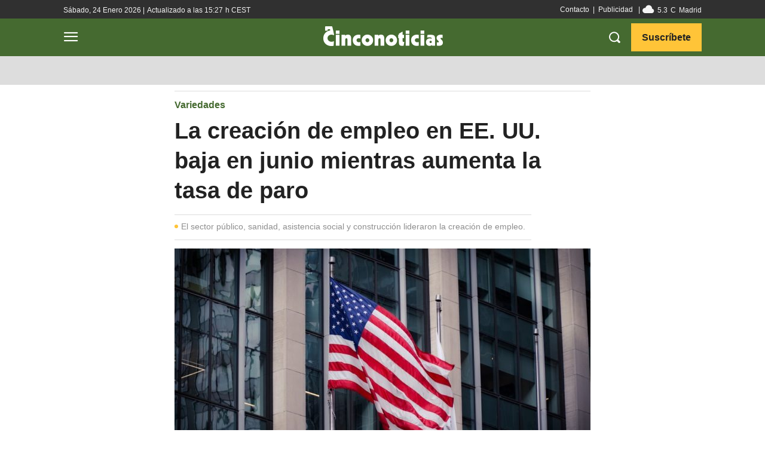

--- FILE ---
content_type: text/html; charset=UTF-8
request_url: https://www.cinconoticias.com/creacion-empleo-ee-uu-baja-junio-mientras-aumenta-tasa-paro/
body_size: 103211
content:
<!doctype html >
<html lang="es">
<head>
    <meta charset="UTF-8" />
    <title>La creación de empleo en EE. UU. baja en junio mientras aumenta la tasa de paro &#187; Cinco Noticias</title><style id="rocket-critical-css">h1,h2,h4{overflow-wrap:break-word}ul{overflow-wrap:break-word}p{overflow-wrap:break-word}:root{--wp--preset--font-size--normal:16px;--wp--preset--font-size--huge:42px}.tdm-descr{font-family:'Open Sans','Open Sans Regular',sans-serif;font-size:16px;line-height:28px;color:#666;margin-bottom:30px}@media (max-width:1018px){.tdm-descr{font-size:15px;line-height:24px}}@media (min-width:768px) and (max-width:1018px){.tdm-descr{margin-bottom:25px}}@media (max-width:767px){.tdm-descr{margin-bottom:20px}}.tdm-btn{display:inline-block;font-family:'Roboto',sans-serif;text-align:center;position:relative}.tdm-btn .tdm-btn-text{vertical-align:middle}.tdm-btn .tdm-btn-icon{vertical-align:middle;line-height:1}.tdm-btn .tdm-btn-icon:first-child{margin-right:14px}.tdm-btn-md{font-size:13px;line-height:39px;height:41px;padding:0 24px}@media (max-width:767px){.tdm-btn-md{line-height:40px;height:40px;padding:0 23px}}.tdm-btn-lg{font-size:15px;font-weight:500;line-height:52px;height:55px;padding:0 36px}@media (min-width:768px) and (max-width:1018px){.tdm-btn-lg{line-height:52px;height:52px;padding:0 34px}}@media (max-width:767px){.tdm-btn-lg{font-size:14px;line-height:50px;height:50px;padding:0 30px}}.tds-button1{background-color:#4db2ec;color:#fff;transform:translateZ(0);-webkit-transform:translateZ(0);-moz-transform:translateZ(0);-ms-transform:translateZ(0);-o-transform:translateZ(0)}.tds-button1:before{content:'';background-color:#222;width:100%;height:100%;left:0;top:0;position:absolute;z-index:-1;opacity:0}.tdm-inline-block{display:inline-block}.tdm-content-horiz-center{text-align:center!important;margin-right:auto;margin-left:auto}html{font-family:sans-serif;-ms-text-size-adjust:100%;-webkit-text-size-adjust:100%}body{margin:0}article,figure{display:block}a{background-color:transparent}img{border:0}svg:not(:root){overflow:hidden}figure{margin:0}button,input,textarea{color:inherit;font:inherit;margin:0}button{overflow:visible}button{text-transform:none}button,html input[type="button"]{-webkit-appearance:button}button::-moz-focus-inner,input::-moz-focus-inner{border:0;padding:0}input{line-height:normal}textarea{overflow:auto}*{-webkit-box-sizing:border-box;-moz-box-sizing:border-box;box-sizing:border-box}*:before,*:after{-webkit-box-sizing:border-box;-moz-box-sizing:border-box;box-sizing:border-box}img{max-width:100%;width:auto\9;height:auto}.td-main-content-wrap{background-color:#fff}.td-page-meta{display:none}.tdc-row{width:1068px;margin-right:auto;margin-left:auto}.tdc-row:before,.tdc-row:after{display:table;content:'';line-height:0}.tdc-row:after{clear:both}.tdc-row[class*="stretch_row"]>.td-pb-row>.td-element-style{width:100vw!important;left:50%!important;transform:translateX(-50%)!important}@media (max-width:767px){.td-pb-row>.td-element-style{width:100vw!important;left:50%!important;transform:translateX(-50%)!important}}.tdc-row.stretch_row_1200{width:auto!important;max-width:1240px}@media (min-width:768px) and (max-width:1018px){.tdc-row.stretch_row_1200>.td-pb-row{margin-right:0;margin-left:0}}@media (min-width:1141px){.tdc-row.stretch_row_1200{padding-left:24px;padding-right:24px}}@media (min-width:1019px) and (max-width:1140px){.tdc-row.stretch_row_1200{padding-left:20px;padding-right:20px}}@media (max-width:767px){.tdc-row.td-stretch-content{padding-left:20px;padding-right:20px}}.td-pb-row{*zoom:1;margin-right:-24px;margin-left:-24px;position:relative}.td-pb-row:before,.td-pb-row:after{display:table;content:''}.td-pb-row:after{clear:both}.td-pb-row [class*="td-pb-span"]{display:block;min-height:1px;float:left;padding-right:24px;padding-left:24px;position:relative}@media (min-width:1019px) and (max-width:1140px){.td-pb-row [class*="td-pb-span"]{padding-right:20px;padding-left:20px}}@media (min-width:768px) and (max-width:1018px){.td-pb-row [class*="td-pb-span"]{padding-right:14px;padding-left:14px}}@media (max-width:767px){.td-pb-row [class*="td-pb-span"]{padding-right:0;padding-left:0;float:none;width:100%}}.td-pb-span3{width:25%}.td-pb-span4{width:33.33333333%}.td-pb-span6{width:50%}.td-pb-span8{width:66.66666667%}.td-pb-span12{width:100%}.wpb_row{margin-bottom:0}.vc_row .vc_column-inner{padding-left:0;padding-right:0}@media (min-width:1019px) and (max-width:1140px){.tdc-row{width:980px}.td-pb-row{margin-right:-20px;margin-left:-20px}}@media (min-width:768px) and (max-width:1018px){.tdc-row{width:740px}.td-pb-row{margin-right:-14px;margin-left:-14px}}@media (max-width:767px){.tdc-row{width:100%;padding-left:20px;padding-right:20px}.td-pb-row{width:100%;margin-left:0;margin-right:0}}@media (min-width:768px){.td-drop-down-search .td-search-form{margin:20px}}#td-outer-wrap{overflow:hidden}@media (max-width:767px){#td-outer-wrap{margin:auto;width:100%;-webkit-transform-origin:50% 200px 0;transform-origin:50% 200px 0}}.td-menu-background{background-repeat:no-repeat;background-size:cover;background-position:center top;position:fixed;top:0;display:block;width:100%;height:113%;z-index:9999;visibility:hidden;transform:translate3d(-100%,0,0);-webkit-transform:translate3d(-100%,0,0)}.td-menu-background:before{content:'';width:100%;height:100%;position:absolute;top:0;left:0;opacity:0.98;background:#313b45;background:-webkit-gradient(left top,left bottom,color-stop(0%,#313b45),color-stop(100%,#3393b8));background:linear-gradient(to bottom,#313b45 0%,#3393b8 100%);filter:progid:DXImageTransform.Microsoft.gradient(startColorstr='#313b45', endColorstr='#3393b8', GradientType=0)}#td-mobile-nav{padding:0;position:fixed;width:100%;height:calc(100% + 1px);top:0;z-index:9999;visibility:hidden;transform:translate3d(-99%,0,0);-webkit-transform:translate3d(-99%,0,0);left:-1%;font-family:-apple-system,".SFNSText-Regular","San Francisco","Roboto","Segoe UI","Helvetica Neue","Lucida Grande",sans-serif}#td-mobile-nav{height:1px;overflow:hidden}#td-mobile-nav .td-menu-socials{padding:0 65px 0 20px;overflow:hidden;height:60px}#td-mobile-nav .td-social-icon-wrap{margin:20px 5px 0 0;display:inline-block}#td-mobile-nav .td-social-icon-wrap i{border:none;background-color:transparent;font-size:14px;width:40px;height:40px;line-height:38px;color:#fff;vertical-align:middle}#td-mobile-nav .td-social-icon-wrap .td-icon-instagram{font-size:16px}.td-mobile-close{position:absolute;right:1px;top:0;z-index:1000}.td-mobile-close .td-icon-close-mobile{height:70px;width:70px;line-height:70px;font-size:21px;color:#fff;top:4px;position:relative}.td-mobile-content{padding:20px 20px 0}.td-mobile-container{padding-bottom:20px;position:relative}.td-mobile-content ul{list-style:none;margin:0;padding:0}.td-mobile-content li{float:none;margin-left:0;-webkit-touch-callout:none}.td-mobile-content li a{display:block;line-height:21px;font-size:21px;color:#fff;margin-left:0;padding:12px 30px 12px 12px;font-weight:bold}.td-mobile-content .td-icon-menu-right{display:none;position:absolute;top:10px;right:-4px;z-index:1000;font-size:14px;padding:6px 12px;float:right;color:#fff;-webkit-transform-origin:50% 48% 0px;transform-origin:50% 48% 0px;transform:rotate(-90deg);-webkit-transform:rotate(-90deg)}.td-mobile-content .td-icon-menu-right:before{content:'\e83d'}.td-mobile-content .sub-menu{max-height:0;overflow:hidden;opacity:0}.td-mobile-content .sub-menu a{padding:9px 26px 9px 36px!important;line-height:19px;font-size:16px;font-weight:normal}.td-mobile-content .menu-item-has-children a{width:100%;z-index:1}.td-mobile-container{opacity:1}.td-search-wrap-mob{padding:0;position:absolute;width:100%;height:auto;top:0;text-align:center;z-index:9999;visibility:hidden;color:#fff;font-family:-apple-system,".SFNSText-Regular","San Francisco","Roboto","Segoe UI","Helvetica Neue","Lucida Grande",sans-serif}.td-search-wrap-mob .td-drop-down-search{opacity:0;visibility:hidden;-webkit-backface-visibility:hidden;position:relative}.td-search-wrap-mob #td-header-search-mob{color:#fff;font-weight:bold;font-size:26px;height:40px;line-height:36px;border:0;background:transparent;outline:0;margin:8px 0;padding:0;text-align:center}.td-search-wrap-mob .td-search-input{margin:0 5%;position:relative}.td-search-wrap-mob .td-search-input span{opacity:0.8;font-size:12px}.td-search-wrap-mob .td-search-input:before,.td-search-wrap-mob .td-search-input:after{content:'';position:absolute;display:block;width:100%;height:1px;background-color:#fff;bottom:0;left:0;opacity:0.2}.td-search-wrap-mob .td-search-input:after{opacity:0.8;transform:scaleX(0);-webkit-transform:scaleX(0)}.td-search-wrap-mob .td-search-form{margin-bottom:30px}.td-search-background{background-repeat:no-repeat;background-size:cover;background-position:center top;position:fixed;top:0;display:block;width:100%;height:113%;z-index:9999;transform:translate3d(100%,0,0);-webkit-transform:translate3d(100%,0,0);visibility:hidden}.td-search-background:before{content:'';width:100%;height:100%;position:absolute;top:0;left:0;opacity:0.98;background:#313b45;background:-webkit-gradient(left top,left bottom,color-stop(0%,#313b45),color-stop(100%,#3393b8));background:linear-gradient(to bottom,#313b45 0%,#3393b8 100%);filter:progid:DXImageTransform.Microsoft.gradient(startColorstr='#313b45', endColorstr='#3393b8', GradientType=0)}.td-search-close{text-align:right;z-index:1000}.td-search-close .td-icon-close-mobile{height:70px;width:70px;line-height:70px;font-size:21px;color:#fff;position:relative;top:4px;right:0}.td-login-inputs{position:relative}body{font-family:Verdana,BlinkMacSystemFont,-apple-system,"Segoe UI",Roboto,Oxygen,Ubuntu,Cantarell,"Open Sans","Helvetica Neue",sans-serif;font-size:14px;line-height:21px}p{margin-top:0;margin-bottom:21px}a{color:#4db2ec;text-decoration:none}ins{background:#fff;text-decoration:none}ul{padding:0}ul li{line-height:24px;margin-left:21px}h1,h2,h4{font-family:'Roboto',sans-serif;color:#111111;font-weight:400;margin:6px 0}h2>a,h4>a{color:#111111}h1{font-size:32px;line-height:40px;margin-top:33px;margin-bottom:23px}h2{font-size:27px;line-height:38px;margin-top:30px;margin-bottom:20px}h4{font-size:19px;line-height:29px;margin-top:24px;margin-bottom:14px}textarea{font-size:12px;line-height:21px;color:#444;border:1px solid #e1e1e1;width:100%;max-width:100%;height:168px;min-height:168px;padding:6px 9px}@media (max-width:767px){textarea{font-size:16px}}input[type=text]{font-size:12px;line-height:21px;color:#444;border:1px solid #e1e1e1;width:100%;max-width:100%;height:34px;padding:3px 9px}@media (max-width:767px){input[type=text]{font-size:16px}}input[type=password]{width:100%;position:relative;top:0;display:inline-table;vertical-align:middle;font-size:12px;line-height:21px;color:#444;border:1px solid #ccc;max-width:100%;height:34px;padding:3px 9px;margin-bottom:10px}@media (max-width:767px){input[type=password]{font-size:16px}}.tagdiv-type{font-size:15px;line-height:1.74;color:#222}.tagdiv-type p{margin-bottom:26px}.td-block-title a{display:inline-block}.td-main-content-wrap{padding-bottom:40px}@media (max-width:767px){.td-main-content-wrap{padding-bottom:26px}}.td-pb-span4 .wpb_wrapper{perspective:unset!important}.post{background-color:#fff}#cancel-comment-reply-link{font-size:12px;font-weight:400;color:#111111;margin-left:10px}.comment-form .td-warning-comment,.comment-form .td-warning-author,.comment-form .td-warning-email,.comment-form .td-warning-email-error{display:none}.comment-form textarea{display:block}@font-face{font-family:'newspaper';src:url(https://www.cinconoticias.com/wp-content/themes/Newspaper/images/icons/newspaper.eot?20);src:url(https://www.cinconoticias.com/wp-content/themes/Newspaper/images/icons/newspaper.eot?20#iefix) format('embedded-opentype'),url(https://www.cinconoticias.com/wp-content/themes/Newspaper/images/icons/newspaper.woff?20) format('woff'),url(https://www.cinconoticias.com/wp-content/themes/Newspaper/images/icons/newspaper.ttf?20) format('truetype'),url(https://www.cinconoticias.com/wp-content/themes/Newspaper/images/icons/newspaper.svg?20#newspaper) format('svg');font-weight:normal;font-style:normal;font-display:swap}[class^="td-icon-"]:before,[class*=" td-icon-"]:before{font-family:'newspaper';speak:none;font-style:normal;font-weight:normal;font-variant:normal;text-transform:none;line-height:1;text-align:center;-webkit-font-smoothing:antialiased;-moz-osx-font-smoothing:grayscale}[class*="td-icon-"]{line-height:1;text-align:center;display:inline-block}.td-icon-down:before{content:'\e801'}.td-icon-right-arrow:before{content:'\e808'}.td-icon-menu-up:before{content:'\e809'}.td-icon-menu-right:before{content:'\e80d'}.td-icon-mail:before{content:'\e810'}.td-icon-facebook:before{content:'\e818'}.td-icon-instagram:before{content:'\e81d'}.td-icon-pinterest:before{content:'\e825'}.td-icon-twitter:before{content:'\e831'}.td-icon-close:before{content:'\e83c'}.td-icon-mobile:before{content:'\e83e'}.td-icon-close-mobile:before{content:'\e900'}.td-icon-modal-back:before{content:'\e901'}.tdc_zone{margin:0}.td-main-content-wrap .tdc_zone{z-index:0}.td-header-template-wrap{z-index:100}.td-header-desktop-wrap{width:100%}.td-header-desktop-sticky-wrap,.td-header-mobile-sticky-wrap{position:fixed;top:0;width:100%;z-index:999;visibility:hidden;opacity:0}.td_block_wrap{margin-bottom:48px;position:relative;clear:both}@media (max-width:767px){.td_block_wrap{margin-bottom:32px}}.td-block-title-wrap{position:relative}.td-fix-index{transform:translateZ(0);-webkit-transform:translateZ(0)}.td_block_empty_space,.vc_empty_space{margin-bottom:0}.tdb-template .td-main-content-wrap{padding-bottom:0}.td_block_wrap p:empty:before{display:none}@font-face{font-family:'newspaper-icons';src:url(https://www.cinconoticias.com/wp-content/plugins/td-composer/legacy/Newspaper/assets/images/icons/newspaper-icons.eot?1);src:url(https://www.cinconoticias.com/wp-content/plugins/td-composer/legacy/Newspaper/assets/images/icons/newspaper-icons.eot?1#iefix) format('embedded-opentype'),url(https://www.cinconoticias.com/wp-content/plugins/td-composer/legacy/Newspaper/assets/images/icons/newspaper-icons.woff?1) format('woff'),url(https://www.cinconoticias.com/wp-content/plugins/td-composer/legacy/Newspaper/assets/images/icons/newspaper-icons.ttf?1) format('truetype'),url(https://www.cinconoticias.com/wp-content/plugins/td-composer/legacy/Newspaper/assets/images/icons/newspaper-icons.svg?1#newspaper-icons) format('svg');font-weight:normal;font-style:normal;font-display:swap}[class^="td-icons"]:before{font-family:'newspaper-icons';speak:none;font-style:normal;font-weight:normal;font-variant:normal;text-transform:none;line-height:1;text-align:center;-webkit-font-smoothing:antialiased;-moz-osx-font-smoothing:grayscale}[class*="td-icons"]{line-height:1;text-align:center;display:inline-block}.few-clouds-d:before{content:'\e80a';display:none}.mfp-hide{display:none!important}button::-moz-focus-inner{padding:0;border:0}.white-popup-block{position:relative;margin:0 auto;max-width:500px;min-height:500px;font-family:'Open Sans','Open Sans Regular',sans-serif;text-align:center;color:#fff;vertical-align:top;-webkit-box-shadow:0px 0px 20px 0px rgba(0,0,0,0.2);box-shadow:0px 0px 20px 0px rgba(0,0,0,0.2);padding:0 0 24px;overflow:hidden}.white-popup-block:after{content:'';width:100%;height:100%;position:absolute;top:0;left:0;display:block;background:rgba(0,69,130,0.8);background:-webkit-gradient(left bottom,right top,color-stop(0%,rgba(0,69,130,0.8)),color-stop(100%,rgba(38,134,146,0.8)));background:linear-gradient(45deg,rgba(0,69,130,0.8) 0%,rgba(38,134,146,0.8) 100%);filter:progid:DXImageTransform.Microsoft.gradient(startColorstr='#2a80cb', endColorstr='#42bdcd', GradientType=1);z-index:-2}.white-popup-block:before{content:'';width:100%;height:100%;position:absolute;top:0;left:0;display:block;background-size:cover;background-position:top;background-repeat:no-repeat;z-index:-3}#login_pass{display:none!important}.td-container-wrap{background-color:#fff;margin-left:auto;margin-right:auto}.td-scroll-up{position:fixed;bottom:4px;right:5px;width:40px;height:40px;background-color:#4db2ec;z-index:9999;transform:translate3d(0,70px,0);-webkit-transform:translate3d(0,70px,0)}.td-scroll-up .td-icon-menu-up{position:relative;color:#fff;font-size:20px;display:block;text-align:center;width:40px;top:7px}@media (max-width:767px){.td-scroll-up.td-hide-scroll-up-on-mob{display:none!important}}.wpb_button{display:inline-block;font-family:'Open Sans','Open Sans Regular',sans-serif;font-weight:600;line-height:24px;text-shadow:none;border:none;border-radius:0;margin-bottom:21px}.td-element-style{position:absolute;z-index:0;width:100%;height:100%;top:0;bottom:0;left:0;right:0;overflow:hidden}.td-element-style-before{opacity:0}</style>
    <meta name="viewport" content="width=device-width, initial-scale=1.0">
    <link rel="pingback" href="https://www.cinconoticias.com/xmlrpc.php" />
    <meta name='robots' content='index, follow, max-image-preview:large, max-snippet:-1, max-video-preview:-1' />
<link rel="preload" href="https://www.cinconoticias.com/wp-content/plugins/rate-my-post/public/css/fonts/ratemypost.ttf" type="font/ttf" as="font" crossorigin="anonymous"><link rel="icon" type="image/png" href="https://www.cinconoticias.com/wp-content/uploads/favicon-cinconoticias.png"><link rel="apple-touch-icon" sizes="76x76" href="https://www.cinconoticias.com/wp-content/uploads/icono-cinconoticias-bookmarklets-76.png"/><link rel="apple-touch-icon" sizes="120x120" href="https://www.cinconoticias.com/wp-content/uploads/icono-cinconoticias-bookmarklets-120.png"/><link rel="apple-touch-icon" sizes="152x152" href="https://www.cinconoticias.com/wp-content/uploads/icono-cinconoticias-bookmarklets-152.png"/><link rel="apple-touch-icon" sizes="114x114" href="https://www.cinconoticias.com/wp-content/uploads/icono-cinconoticias-bookmarklets-114.png"/><link rel="apple-touch-icon" sizes="144x144" href="https://www.cinconoticias.com/wp-content/uploads/icono-cinconoticias-bookmarklets-144.png"/>
	<!-- This site is optimized with the Yoast SEO plugin v26.8 - https://yoast.com/product/yoast-seo-wordpress/ -->
	<meta name="description" content="El sector público, sanidad, asistencia social y construcción lideraron la creación de empleo." />
	<link rel="canonical" href="https://www.cinconoticias.com/creacion-empleo-ee-uu-baja-junio-mientras-aumenta-tasa-paro/" />
	<meta property="og:locale" content="es_ES" />
	<meta property="og:type" content="article" />
	<meta property="og:title" content="La creación de empleo en EE. UU. baja en junio mientras aumenta la tasa de paro &#187; Cinco Noticias" />
	<meta property="og:description" content="El sector público, sanidad, asistencia social y construcción lideraron la creación de empleo." />
	<meta property="og:url" content="https://www.cinconoticias.com/creacion-empleo-ee-uu-baja-junio-mientras-aumenta-tasa-paro/" />
	<meta property="og:site_name" content="Cinco Noticias" />
	<meta property="article:publisher" content="https://www.facebook.com/cinconoticiasweb/" />
	<meta property="article:published_time" content="2024-07-05T05:30:00+00:00" />
	<meta property="article:modified_time" content="2024-07-05T14:53:45+00:00" />
	<meta property="og:image" content="https://www.cinconoticias.com/wp-content/uploads/Bandera-EEUU.jpg.jpg" />
	<meta property="og:image:width" content="1024" />
	<meta property="og:image:height" content="577" />
	<meta property="og:image:type" content="image/jpeg" />
	<meta name="author" content="Alana Jugador" />
	<meta name="twitter:card" content="summary_large_image" />
	<meta name="twitter:creator" content="@AlanaJugador" />
	<meta name="twitter:site" content="@cinconoticias" />
	<script type="application/ld+json" class="yoast-schema-graph">{"@context":"https://schema.org","@graph":[{"@type":"NewsArticle","@id":"https://www.cinconoticias.com/creacion-empleo-ee-uu-baja-junio-mientras-aumenta-tasa-paro/#article","isPartOf":{"@id":"https://www.cinconoticias.com/creacion-empleo-ee-uu-baja-junio-mientras-aumenta-tasa-paro/"},"author":{"name":"Alana Jugador","@id":"https://www.cinconoticias.com/#/schema/person/bdeb4d1194111c801681e760b011c39c"},"headline":"La creación de empleo en EE. UU. baja en junio mientras aumenta la tasa de paro","datePublished":"2024-07-05T05:30:00+00:00","dateModified":"2024-07-05T14:53:45+00:00","mainEntityOfPage":{"@id":"https://www.cinconoticias.com/creacion-empleo-ee-uu-baja-junio-mientras-aumenta-tasa-paro/"},"wordCount":594,"commentCount":0,"publisher":{"@id":"https://www.cinconoticias.com/#organization"},"image":{"@id":"https://www.cinconoticias.com/creacion-empleo-ee-uu-baja-junio-mientras-aumenta-tasa-paro/#primaryimage"},"thumbnailUrl":"https://www.cinconoticias.com/wp-content/uploads/Bandera-EEUU.jpg.jpg","keywords":["actualidad","economía","internacional"],"articleSection":["Featured","Variedades"],"inLanguage":"es","potentialAction":[{"@type":"CommentAction","name":"Comment","target":["https://www.cinconoticias.com/creacion-empleo-ee-uu-baja-junio-mientras-aumenta-tasa-paro/#respond"]}]},{"@type":["WebPage","ItemPage"],"@id":"https://www.cinconoticias.com/creacion-empleo-ee-uu-baja-junio-mientras-aumenta-tasa-paro/","url":"https://www.cinconoticias.com/creacion-empleo-ee-uu-baja-junio-mientras-aumenta-tasa-paro/","name":"La creación de empleo en EE. UU. baja en junio mientras aumenta la tasa de paro &#187; Cinco Noticias","isPartOf":{"@id":"https://www.cinconoticias.com/#website"},"primaryImageOfPage":{"@id":"https://www.cinconoticias.com/creacion-empleo-ee-uu-baja-junio-mientras-aumenta-tasa-paro/#primaryimage"},"image":{"@id":"https://www.cinconoticias.com/creacion-empleo-ee-uu-baja-junio-mientras-aumenta-tasa-paro/#primaryimage"},"thumbnailUrl":"https://www.cinconoticias.com/wp-content/uploads/Bandera-EEUU.jpg.jpg","datePublished":"2024-07-05T05:30:00+00:00","dateModified":"2024-07-05T14:53:45+00:00","description":"El sector público, sanidad, asistencia social y construcción lideraron la creación de empleo.","breadcrumb":{"@id":"https://www.cinconoticias.com/creacion-empleo-ee-uu-baja-junio-mientras-aumenta-tasa-paro/#breadcrumb"},"inLanguage":"es","potentialAction":[{"@type":"ReadAction","target":["https://www.cinconoticias.com/creacion-empleo-ee-uu-baja-junio-mientras-aumenta-tasa-paro/"]}]},{"@type":"ImageObject","inLanguage":"es","@id":"https://www.cinconoticias.com/creacion-empleo-ee-uu-baja-junio-mientras-aumenta-tasa-paro/#primaryimage","url":"https://www.cinconoticias.com/wp-content/uploads/Bandera-EEUU.jpg.jpg","contentUrl":"https://www.cinconoticias.com/wp-content/uploads/Bandera-EEUU.jpg.jpg","width":1024,"height":577,"caption":"PatrickLFC93, Pixabay"},{"@type":"BreadcrumbList","@id":"https://www.cinconoticias.com/creacion-empleo-ee-uu-baja-junio-mientras-aumenta-tasa-paro/#breadcrumb","itemListElement":[{"@type":"ListItem","position":1,"name":"Cinco Noticias","item":"https://www.cinconoticias.com/"},{"@type":"ListItem","position":2,"name":"Variedades","item":"https://www.cinconoticias.com/variedades/"},{"@type":"ListItem","position":3,"name":"La creación de empleo en EE. UU. baja en junio mientras aumenta la tasa de paro"}]},{"@type":"WebSite","@id":"https://www.cinconoticias.com/#website","url":"https://www.cinconoticias.com/","name":"Cinco Noticias","description":"Noticias y Cultura para los 5 Sentidos","publisher":{"@id":"https://www.cinconoticias.com/#organization"},"alternateName":"Noticias y Cultura para los 5 Sentidos","potentialAction":[{"@type":"SearchAction","target":{"@type":"EntryPoint","urlTemplate":"https://www.cinconoticias.com/?s={search_term_string}"},"query-input":{"@type":"PropertyValueSpecification","valueRequired":true,"valueName":"search_term_string"}}],"inLanguage":"es"},{"@type":"Organization","@id":"https://www.cinconoticias.com/#organization","name":"Cinco Noticias","alternateName":"Información para los 5 sentidos","url":"https://www.cinconoticias.com/","logo":{"@type":"ImageObject","inLanguage":"es","@id":"https://www.cinconoticias.com/#/schema/logo/image/","url":"https://www.cinconoticias.com/wp-content/uploads/icono-cinconoticias-bookmarklets-152.png","contentUrl":"https://www.cinconoticias.com/wp-content/uploads/icono-cinconoticias-bookmarklets-152.png","width":152,"height":152,"caption":"Cinco Noticias"},"image":{"@id":"https://www.cinconoticias.com/#/schema/logo/image/"},"sameAs":["https://www.facebook.com/cinconoticiasweb/","https://x.com/cinconoticias","https://www.instagram.com/cinco_noticias/","https://www.pinterest.es/CincoNoticias/","https://www.youtube.com/channel/UC30RcyUnqMbLkNtJs4OZBvg"]},{"@type":"Person","@id":"https://www.cinconoticias.com/#/schema/person/bdeb4d1194111c801681e760b011c39c","name":"Alana Jugador","image":{"@type":"ImageObject","inLanguage":"es","@id":"https://www.cinconoticias.com/#/schema/person/image/","url":"https://www.cinconoticias.com/wp-content/uploads/ajugador-bw.png","contentUrl":"https://www.cinconoticias.com/wp-content/uploads/ajugador-bw.png","caption":"Alana Jugador"},"description":"Periodista licenciada en Comunicación Social por la Universidad Arturo Michelena ● Más de 10 años de experiencia cubriendo noticias de actualidad a nivel nacional e internacional ● Especialista en elaboración de artículos de investigación sobre temas culturales, históricos y de interés general ● Locutora de radio y generadora de voces en off.","sameAs":["https://www.linkedin.com/in/alana-jugador-9733b53b/","https://x.com/AlanaJugador"],"url":"https://www.cinconoticias.com/author/alana-jugador/"}]}</script>
	<!-- / Yoast SEO plugin. -->


<link rel="amphtml" href="https://www.cinconoticias.com/creacion-empleo-ee-uu-baja-junio-mientras-aumenta-tasa-paro/amp/" /><meta name="generator" content="AMP for WP 1.1.11"/><link rel='dns-prefetch' href='//www.cinconoticias.com' />
<link rel='dns-prefetch' href='//challenges.cloudflare.com' />
<link rel='dns-prefetch' href='//googletagmanager.com' />
<link rel='dns-prefetch' href='//google-analytics.com' />
<link rel='dns-prefetch' href='//googletagservices.com' />
<link rel='dns-prefetch' href='//google.com' />
<link rel='dns-prefetch' href='//google.de' />
<link rel='dns-prefetch' href='//imasdk.googleapis.com' />
<link rel='dns-prefetch' href='//fonts.gstatic.com' />
<link rel='dns-prefetch' href='//www.youtube.com' />
<link rel='dns-prefetch' href='//i.ytimg.com' />
<link rel='dns-prefetch' href='//yt3.ggpht.com' />
<link rel='dns-prefetch' href='//s0.2mdn.net' />
<link rel='dns-prefetch' href='//stream.playbuzz.com' />
<link rel='dns-prefetch' href='//prd-collector-anon.playbuzz.com' />
<link rel='dns-prefetch' href='//player.avplayer.com' />
<link rel='dns-prefetch' href='//player.aniview.com' />
<link rel='dns-prefetch' href='//atrack.avplayer.com' />
<link rel='dns-prefetch' href='//track1.aniview.com' />
<link rel='dns-prefetch' href='//mcd-fl.playbuzz.com' />
<link rel='dns-prefetch' href='//premiumsrv.aniview.com' />
<link rel='dns-prefetch' href='//www9.smartadserver.com' />
<link rel='dns-prefetch' href='//playbuzzmm.ads.tremorhub.com' />
<link rel='dns-prefetch' href='//prg.smartadserver.com' />
<link rel='dns-prefetch' href='//playbuzzltd-d.openx.net' />
<link rel='dns-prefetch' href='//as-sec.casalemedia.com' />
<link rel='dns-prefetch' href='//prebid-server.rubiconproject.com' />
<link rel='dns-prefetch' href='//eus.rubiconproject.com' />
<link rel='dns-prefetch' href='//u.openx.net' />
<link rel='dns-prefetch' href='//us-u.openx.net' />
<link rel='dns-prefetch' href='//eu-u.openx.net' />
<link rel='dns-prefetch' href='//pixel.quantserve.com' />
<link rel='dns-prefetch' href='//sync.mathtag.com' />
<link rel='dns-prefetch' href='//c1.adform.net' />
<link rel='dns-prefetch' href='//match.adsrvr.org' />
<link rel="alternate" type="application/rss+xml" title="Cinco Noticias &raquo; Feed" href="https://www.cinconoticias.com/feed/" />
<link rel="alternate" type="application/rss+xml" title="Cinco Noticias &raquo; Feed de los comentarios" href="https://www.cinconoticias.com/comments/feed/" />
<link rel="alternate" type="application/rss+xml" title="Cinco Noticias &raquo; Comentario La creación de empleo en EE. UU. baja en junio mientras aumenta la tasa de paro del feed" href="https://www.cinconoticias.com/creacion-empleo-ee-uu-baja-junio-mientras-aumenta-tasa-paro/feed/" />
<link rel="alternate" title="oEmbed (JSON)" type="application/json+oembed" href="https://www.cinconoticias.com/wp-json/oembed/1.0/embed?url=https%3A%2F%2Fwww.cinconoticias.com%2Fcreacion-empleo-ee-uu-baja-junio-mientras-aumenta-tasa-paro%2F" />
<link rel="alternate" title="oEmbed (XML)" type="text/xml+oembed" href="https://www.cinconoticias.com/wp-json/oembed/1.0/embed?url=https%3A%2F%2Fwww.cinconoticias.com%2Fcreacion-empleo-ee-uu-baja-junio-mientras-aumenta-tasa-paro%2F&#038;format=xml" />
<style id='wp-img-auto-sizes-contain-inline-css' type='text/css'>
img:is([sizes=auto i],[sizes^="auto," i]){contain-intrinsic-size:3000px 1500px}
/*# sourceURL=wp-img-auto-sizes-contain-inline-css */
</style>
<style id='wp-emoji-styles-inline-css' type='text/css'>

	img.wp-smiley, img.emoji {
		display: inline !important;
		border: none !important;
		box-shadow: none !important;
		height: 1em !important;
		width: 1em !important;
		margin: 0 0.07em !important;
		vertical-align: -0.1em !important;
		background: none !important;
		padding: 0 !important;
	}
/*# sourceURL=wp-emoji-styles-inline-css */
</style>
<style id='wp-block-library-inline-css' type='text/css'>
:root{--wp-block-synced-color:#7a00df;--wp-block-synced-color--rgb:122,0,223;--wp-bound-block-color:var(--wp-block-synced-color);--wp-editor-canvas-background:#ddd;--wp-admin-theme-color:#007cba;--wp-admin-theme-color--rgb:0,124,186;--wp-admin-theme-color-darker-10:#006ba1;--wp-admin-theme-color-darker-10--rgb:0,107,160.5;--wp-admin-theme-color-darker-20:#005a87;--wp-admin-theme-color-darker-20--rgb:0,90,135;--wp-admin-border-width-focus:2px}@media (min-resolution:192dpi){:root{--wp-admin-border-width-focus:1.5px}}.wp-element-button{cursor:pointer}:root .has-very-light-gray-background-color{background-color:#eee}:root .has-very-dark-gray-background-color{background-color:#313131}:root .has-very-light-gray-color{color:#eee}:root .has-very-dark-gray-color{color:#313131}:root .has-vivid-green-cyan-to-vivid-cyan-blue-gradient-background{background:linear-gradient(135deg,#00d084,#0693e3)}:root .has-purple-crush-gradient-background{background:linear-gradient(135deg,#34e2e4,#4721fb 50%,#ab1dfe)}:root .has-hazy-dawn-gradient-background{background:linear-gradient(135deg,#faaca8,#dad0ec)}:root .has-subdued-olive-gradient-background{background:linear-gradient(135deg,#fafae1,#67a671)}:root .has-atomic-cream-gradient-background{background:linear-gradient(135deg,#fdd79a,#004a59)}:root .has-nightshade-gradient-background{background:linear-gradient(135deg,#330968,#31cdcf)}:root .has-midnight-gradient-background{background:linear-gradient(135deg,#020381,#2874fc)}:root{--wp--preset--font-size--normal:16px;--wp--preset--font-size--huge:42px}.has-regular-font-size{font-size:1em}.has-larger-font-size{font-size:2.625em}.has-normal-font-size{font-size:var(--wp--preset--font-size--normal)}.has-huge-font-size{font-size:var(--wp--preset--font-size--huge)}.has-text-align-center{text-align:center}.has-text-align-left{text-align:left}.has-text-align-right{text-align:right}.has-fit-text{white-space:nowrap!important}#end-resizable-editor-section{display:none}.aligncenter{clear:both}.items-justified-left{justify-content:flex-start}.items-justified-center{justify-content:center}.items-justified-right{justify-content:flex-end}.items-justified-space-between{justify-content:space-between}.screen-reader-text{border:0;clip-path:inset(50%);height:1px;margin:-1px;overflow:hidden;padding:0;position:absolute;width:1px;word-wrap:normal!important}.screen-reader-text:focus{background-color:#ddd;clip-path:none;color:#444;display:block;font-size:1em;height:auto;left:5px;line-height:normal;padding:15px 23px 14px;text-decoration:none;top:5px;width:auto;z-index:100000}html :where(.has-border-color){border-style:solid}html :where([style*=border-top-color]){border-top-style:solid}html :where([style*=border-right-color]){border-right-style:solid}html :where([style*=border-bottom-color]){border-bottom-style:solid}html :where([style*=border-left-color]){border-left-style:solid}html :where([style*=border-width]){border-style:solid}html :where([style*=border-top-width]){border-top-style:solid}html :where([style*=border-right-width]){border-right-style:solid}html :where([style*=border-bottom-width]){border-bottom-style:solid}html :where([style*=border-left-width]){border-left-style:solid}html :where(img[class*=wp-image-]){height:auto;max-width:100%}:where(figure){margin:0 0 1em}html :where(.is-position-sticky){--wp-admin--admin-bar--position-offset:var(--wp-admin--admin-bar--height,0px)}@media screen and (max-width:600px){html :where(.is-position-sticky){--wp-admin--admin-bar--position-offset:0px}}

/*# sourceURL=wp-block-library-inline-css */
</style><style id='wp-block-paragraph-inline-css' type='text/css'>
.is-small-text{font-size:.875em}.is-regular-text{font-size:1em}.is-large-text{font-size:2.25em}.is-larger-text{font-size:3em}.has-drop-cap:not(:focus):first-letter{float:left;font-size:8.4em;font-style:normal;font-weight:100;line-height:.68;margin:.05em .1em 0 0;text-transform:uppercase}body.rtl .has-drop-cap:not(:focus):first-letter{float:none;margin-left:.1em}p.has-drop-cap.has-background{overflow:hidden}:root :where(p.has-background){padding:1.25em 2.375em}:where(p.has-text-color:not(.has-link-color)) a{color:inherit}p.has-text-align-left[style*="writing-mode:vertical-lr"],p.has-text-align-right[style*="writing-mode:vertical-rl"]{rotate:180deg}
/*# sourceURL=https://www.cinconoticias.com/wp-includes/blocks/paragraph/style.min.css */
</style>
<style id='wp-block-verse-inline-css' type='text/css'>
pre.wp-block-verse{overflow:auto;white-space:pre-wrap}:where(pre.wp-block-verse){font-family:inherit}
/*# sourceURL=https://www.cinconoticias.com/wp-includes/blocks/verse/style.min.css */
</style>
<style id='global-styles-inline-css' type='text/css'>
:root{--wp--preset--aspect-ratio--square: 1;--wp--preset--aspect-ratio--4-3: 4/3;--wp--preset--aspect-ratio--3-4: 3/4;--wp--preset--aspect-ratio--3-2: 3/2;--wp--preset--aspect-ratio--2-3: 2/3;--wp--preset--aspect-ratio--16-9: 16/9;--wp--preset--aspect-ratio--9-16: 9/16;--wp--preset--color--black: #000000;--wp--preset--color--cyan-bluish-gray: #abb8c3;--wp--preset--color--white: #ffffff;--wp--preset--color--pale-pink: #f78da7;--wp--preset--color--vivid-red: #cf2e2e;--wp--preset--color--luminous-vivid-orange: #ff6900;--wp--preset--color--luminous-vivid-amber: #fcb900;--wp--preset--color--light-green-cyan: #7bdcb5;--wp--preset--color--vivid-green-cyan: #00d084;--wp--preset--color--pale-cyan-blue: #8ed1fc;--wp--preset--color--vivid-cyan-blue: #0693e3;--wp--preset--color--vivid-purple: #9b51e0;--wp--preset--gradient--vivid-cyan-blue-to-vivid-purple: linear-gradient(135deg,rgb(6,147,227) 0%,rgb(155,81,224) 100%);--wp--preset--gradient--light-green-cyan-to-vivid-green-cyan: linear-gradient(135deg,rgb(122,220,180) 0%,rgb(0,208,130) 100%);--wp--preset--gradient--luminous-vivid-amber-to-luminous-vivid-orange: linear-gradient(135deg,rgb(252,185,0) 0%,rgb(255,105,0) 100%);--wp--preset--gradient--luminous-vivid-orange-to-vivid-red: linear-gradient(135deg,rgb(255,105,0) 0%,rgb(207,46,46) 100%);--wp--preset--gradient--very-light-gray-to-cyan-bluish-gray: linear-gradient(135deg,rgb(238,238,238) 0%,rgb(169,184,195) 100%);--wp--preset--gradient--cool-to-warm-spectrum: linear-gradient(135deg,rgb(74,234,220) 0%,rgb(151,120,209) 20%,rgb(207,42,186) 40%,rgb(238,44,130) 60%,rgb(251,105,98) 80%,rgb(254,248,76) 100%);--wp--preset--gradient--blush-light-purple: linear-gradient(135deg,rgb(255,206,236) 0%,rgb(152,150,240) 100%);--wp--preset--gradient--blush-bordeaux: linear-gradient(135deg,rgb(254,205,165) 0%,rgb(254,45,45) 50%,rgb(107,0,62) 100%);--wp--preset--gradient--luminous-dusk: linear-gradient(135deg,rgb(255,203,112) 0%,rgb(199,81,192) 50%,rgb(65,88,208) 100%);--wp--preset--gradient--pale-ocean: linear-gradient(135deg,rgb(255,245,203) 0%,rgb(182,227,212) 50%,rgb(51,167,181) 100%);--wp--preset--gradient--electric-grass: linear-gradient(135deg,rgb(202,248,128) 0%,rgb(113,206,126) 100%);--wp--preset--gradient--midnight: linear-gradient(135deg,rgb(2,3,129) 0%,rgb(40,116,252) 100%);--wp--preset--font-size--small: 11px;--wp--preset--font-size--medium: 20px;--wp--preset--font-size--large: 32px;--wp--preset--font-size--x-large: 42px;--wp--preset--font-size--regular: 15px;--wp--preset--font-size--larger: 50px;--wp--preset--spacing--20: 0.44rem;--wp--preset--spacing--30: 0.67rem;--wp--preset--spacing--40: 1rem;--wp--preset--spacing--50: 1.5rem;--wp--preset--spacing--60: 2.25rem;--wp--preset--spacing--70: 3.38rem;--wp--preset--spacing--80: 5.06rem;--wp--preset--shadow--natural: 6px 6px 9px rgba(0, 0, 0, 0.2);--wp--preset--shadow--deep: 12px 12px 50px rgba(0, 0, 0, 0.4);--wp--preset--shadow--sharp: 6px 6px 0px rgba(0, 0, 0, 0.2);--wp--preset--shadow--outlined: 6px 6px 0px -3px rgb(255, 255, 255), 6px 6px rgb(0, 0, 0);--wp--preset--shadow--crisp: 6px 6px 0px rgb(0, 0, 0);}:where(.is-layout-flex){gap: 0.5em;}:where(.is-layout-grid){gap: 0.5em;}body .is-layout-flex{display: flex;}.is-layout-flex{flex-wrap: wrap;align-items: center;}.is-layout-flex > :is(*, div){margin: 0;}body .is-layout-grid{display: grid;}.is-layout-grid > :is(*, div){margin: 0;}:where(.wp-block-columns.is-layout-flex){gap: 2em;}:where(.wp-block-columns.is-layout-grid){gap: 2em;}:where(.wp-block-post-template.is-layout-flex){gap: 1.25em;}:where(.wp-block-post-template.is-layout-grid){gap: 1.25em;}.has-black-color{color: var(--wp--preset--color--black) !important;}.has-cyan-bluish-gray-color{color: var(--wp--preset--color--cyan-bluish-gray) !important;}.has-white-color{color: var(--wp--preset--color--white) !important;}.has-pale-pink-color{color: var(--wp--preset--color--pale-pink) !important;}.has-vivid-red-color{color: var(--wp--preset--color--vivid-red) !important;}.has-luminous-vivid-orange-color{color: var(--wp--preset--color--luminous-vivid-orange) !important;}.has-luminous-vivid-amber-color{color: var(--wp--preset--color--luminous-vivid-amber) !important;}.has-light-green-cyan-color{color: var(--wp--preset--color--light-green-cyan) !important;}.has-vivid-green-cyan-color{color: var(--wp--preset--color--vivid-green-cyan) !important;}.has-pale-cyan-blue-color{color: var(--wp--preset--color--pale-cyan-blue) !important;}.has-vivid-cyan-blue-color{color: var(--wp--preset--color--vivid-cyan-blue) !important;}.has-vivid-purple-color{color: var(--wp--preset--color--vivid-purple) !important;}.has-black-background-color{background-color: var(--wp--preset--color--black) !important;}.has-cyan-bluish-gray-background-color{background-color: var(--wp--preset--color--cyan-bluish-gray) !important;}.has-white-background-color{background-color: var(--wp--preset--color--white) !important;}.has-pale-pink-background-color{background-color: var(--wp--preset--color--pale-pink) !important;}.has-vivid-red-background-color{background-color: var(--wp--preset--color--vivid-red) !important;}.has-luminous-vivid-orange-background-color{background-color: var(--wp--preset--color--luminous-vivid-orange) !important;}.has-luminous-vivid-amber-background-color{background-color: var(--wp--preset--color--luminous-vivid-amber) !important;}.has-light-green-cyan-background-color{background-color: var(--wp--preset--color--light-green-cyan) !important;}.has-vivid-green-cyan-background-color{background-color: var(--wp--preset--color--vivid-green-cyan) !important;}.has-pale-cyan-blue-background-color{background-color: var(--wp--preset--color--pale-cyan-blue) !important;}.has-vivid-cyan-blue-background-color{background-color: var(--wp--preset--color--vivid-cyan-blue) !important;}.has-vivid-purple-background-color{background-color: var(--wp--preset--color--vivid-purple) !important;}.has-black-border-color{border-color: var(--wp--preset--color--black) !important;}.has-cyan-bluish-gray-border-color{border-color: var(--wp--preset--color--cyan-bluish-gray) !important;}.has-white-border-color{border-color: var(--wp--preset--color--white) !important;}.has-pale-pink-border-color{border-color: var(--wp--preset--color--pale-pink) !important;}.has-vivid-red-border-color{border-color: var(--wp--preset--color--vivid-red) !important;}.has-luminous-vivid-orange-border-color{border-color: var(--wp--preset--color--luminous-vivid-orange) !important;}.has-luminous-vivid-amber-border-color{border-color: var(--wp--preset--color--luminous-vivid-amber) !important;}.has-light-green-cyan-border-color{border-color: var(--wp--preset--color--light-green-cyan) !important;}.has-vivid-green-cyan-border-color{border-color: var(--wp--preset--color--vivid-green-cyan) !important;}.has-pale-cyan-blue-border-color{border-color: var(--wp--preset--color--pale-cyan-blue) !important;}.has-vivid-cyan-blue-border-color{border-color: var(--wp--preset--color--vivid-cyan-blue) !important;}.has-vivid-purple-border-color{border-color: var(--wp--preset--color--vivid-purple) !important;}.has-vivid-cyan-blue-to-vivid-purple-gradient-background{background: var(--wp--preset--gradient--vivid-cyan-blue-to-vivid-purple) !important;}.has-light-green-cyan-to-vivid-green-cyan-gradient-background{background: var(--wp--preset--gradient--light-green-cyan-to-vivid-green-cyan) !important;}.has-luminous-vivid-amber-to-luminous-vivid-orange-gradient-background{background: var(--wp--preset--gradient--luminous-vivid-amber-to-luminous-vivid-orange) !important;}.has-luminous-vivid-orange-to-vivid-red-gradient-background{background: var(--wp--preset--gradient--luminous-vivid-orange-to-vivid-red) !important;}.has-very-light-gray-to-cyan-bluish-gray-gradient-background{background: var(--wp--preset--gradient--very-light-gray-to-cyan-bluish-gray) !important;}.has-cool-to-warm-spectrum-gradient-background{background: var(--wp--preset--gradient--cool-to-warm-spectrum) !important;}.has-blush-light-purple-gradient-background{background: var(--wp--preset--gradient--blush-light-purple) !important;}.has-blush-bordeaux-gradient-background{background: var(--wp--preset--gradient--blush-bordeaux) !important;}.has-luminous-dusk-gradient-background{background: var(--wp--preset--gradient--luminous-dusk) !important;}.has-pale-ocean-gradient-background{background: var(--wp--preset--gradient--pale-ocean) !important;}.has-electric-grass-gradient-background{background: var(--wp--preset--gradient--electric-grass) !important;}.has-midnight-gradient-background{background: var(--wp--preset--gradient--midnight) !important;}.has-small-font-size{font-size: var(--wp--preset--font-size--small) !important;}.has-medium-font-size{font-size: var(--wp--preset--font-size--medium) !important;}.has-large-font-size{font-size: var(--wp--preset--font-size--large) !important;}.has-x-large-font-size{font-size: var(--wp--preset--font-size--x-large) !important;}
/*# sourceURL=global-styles-inline-css */
</style>

<style id='classic-theme-styles-inline-css' type='text/css'>
/*! This file is auto-generated */
.wp-block-button__link{color:#fff;background-color:#32373c;border-radius:9999px;box-shadow:none;text-decoration:none;padding:calc(.667em + 2px) calc(1.333em + 2px);font-size:1.125em}.wp-block-file__button{background:#32373c;color:#fff;text-decoration:none}
/*# sourceURL=/wp-includes/css/classic-themes.min.css */
</style>
<link data-minify="1" rel='preload'  href='https://www.cinconoticias.com/wp-content/cache/min/1/wp-content/plugins/rate-my-post/public/css/rate-my-post.min.css?ver=1759603602' data-rocket-async="style" as="style" onload="this.onload=null;this.rel='stylesheet'" onerror="this.removeAttribute('data-rocket-async')"  type='text/css' media='all' />
<style id='rate-my-post-inline-css' type='text/css'>
.rmp-icon--full-highlight {color: #FED500;}.rmp-icon--half-highlight {  background: -webkit-gradient(linear, left top, right top, color-stop(50%, #FED500), color-stop(50%, #ccc));  background: linear-gradient(to right, #FED500 50%, #ccc 50%);-webkit-background-clip: text;-webkit-text-fill-color: transparent;}@media (hover: hover) {.rmp-rating-widget .rmp-icon--hovered {color: #F1CB32;    -webkit-background-clip: initial;    -webkit-text-fill-color: initial;    background: transparent;    -webkit-transition: .1s color ease-in;    transition: .1s color ease-in;}}.rmp-rating-widget .rmp-icon--processing-rating {  color: #FF912C;  -webkit-background-clip: initial;  -webkit-text-fill-color: initial;  background: transparent;}.rmp-widgets-container.rmp-wp-plugin.rmp-main-container .rmp-heading--title {  font-size: 22px;}.rmp-rating-widget .rmp-icon--ratings {  font-size: 44px;}
.rmp-icon--full-highlight {color: #FED500;}.rmp-icon--half-highlight {  background: -webkit-gradient(linear, left top, right top, color-stop(50%, #FED500), color-stop(50%, #ccc));  background: linear-gradient(to right, #FED500 50%, #ccc 50%);-webkit-background-clip: text;-webkit-text-fill-color: transparent;}@media (hover: hover) {.rmp-rating-widget .rmp-icon--hovered {color: #F1CB32;    -webkit-background-clip: initial;    -webkit-text-fill-color: initial;    background: transparent;    -webkit-transition: .1s color ease-in;    transition: .1s color ease-in;}}.rmp-rating-widget .rmp-icon--processing-rating {  color: #FF912C;  -webkit-background-clip: initial;  -webkit-text-fill-color: initial;  background: transparent;}.rmp-widgets-container.rmp-wp-plugin.rmp-main-container .rmp-heading--title {  font-size: 22px;}.rmp-rating-widget .rmp-icon--ratings {  font-size: 44px;}
/*# sourceURL=rate-my-post-inline-css */
</style>
<link data-minify="1" rel='preload'  href='https://www.cinconoticias.com/wp-content/cache/min/1/wp-content/plugins/honeypot/includes/css/wpa.css?ver=1759603602' data-rocket-async="style" as="style" onload="this.onload=null;this.rel='stylesheet'" onerror="this.removeAttribute('data-rocket-async')"  type='text/css' media='all' />
<link data-minify="1" rel='preload'  href='https://www.cinconoticias.com/wp-content/cache/min/1/wp-content/plugins/wp-user-avatar/assets/css/frontend.min.css?ver=1759603602' data-rocket-async="style" as="style" onload="this.onload=null;this.rel='stylesheet'" onerror="this.removeAttribute('data-rocket-async')"  type='text/css' media='all' />
<link rel='preload'  href='https://www.cinconoticias.com/wp-content/plugins/wp-user-avatar/assets/flatpickr/flatpickr.min.css?ver=4.16.8' data-rocket-async="style" as="style" onload="this.onload=null;this.rel='stylesheet'" onerror="this.removeAttribute('data-rocket-async')"  type='text/css' media='all' />
<link rel='preload'  href='https://www.cinconoticias.com/wp-content/plugins/wp-user-avatar/assets/select2/select2.min.css?ver=6.9' data-rocket-async="style" as="style" onload="this.onload=null;this.rel='stylesheet'" onerror="this.removeAttribute('data-rocket-async')"  type='text/css' media='all' />
<link data-minify="1" rel='preload'  href='https://www.cinconoticias.com/wp-content/cache/min/1/wp-content/plugins/td-composer/td-multi-purpose/style.css?ver=1759603602' data-rocket-async="style" as="style" onload="this.onload=null;this.rel='stylesheet'" onerror="this.removeAttribute('data-rocket-async')"  type='text/css' media='all' />
<link data-minify="1" rel='preload'  href='https://www.cinconoticias.com/wp-content/cache/min/1/wp-content/themes/Newspaper/style.css?ver=1759603604' data-rocket-async="style" as="style" onload="this.onload=null;this.rel='stylesheet'" onerror="this.removeAttribute('data-rocket-async')"  type='text/css' media='all' />
<style id='td-theme-inline-css' type='text/css'>@media (max-width:767px){.td-header-desktop-wrap{display:none}}@media (min-width:767px){.td-header-mobile-wrap{display:none}}</style>
<link rel='preload'  href='https://www.cinconoticias.com/wp-content/themes/Newspaper-child/style.css?ver=12.7.4c' data-rocket-async="style" as="style" onload="this.onload=null;this.rel='stylesheet'" onerror="this.removeAttribute('data-rocket-async')"  type='text/css' media='all' />
<link data-minify="1" rel='preload'  href='https://www.cinconoticias.com/wp-content/cache/min/1/wp-content/plugins/td-composer/assets/fonts/font-awesome/font-awesome.css?ver=1759603604' data-rocket-async="style" as="style" onload="this.onload=null;this.rel='stylesheet'" onerror="this.removeAttribute('data-rocket-async')"  type='text/css' media='all' />
<link data-minify="1" rel='preload'  href='https://www.cinconoticias.com/wp-content/cache/min/1/wp-content/plugins/td-composer/legacy/Newspaper/assets/css/td_legacy_main.css?ver=1759603604' data-rocket-async="style" as="style" onload="this.onload=null;this.rel='stylesheet'" onerror="this.removeAttribute('data-rocket-async')"  type='text/css' media='all' />
<link data-minify="1" rel='preload'  href='https://www.cinconoticias.com/wp-content/cache/min/1/wp-content/plugins/td-composer/legacy/Newspaper/includes/demos/magazine/demo_style.css?ver=1759603604' data-rocket-async="style" as="style" onload="this.onload=null;this.rel='stylesheet'" onerror="this.removeAttribute('data-rocket-async')"  type='text/css' media='all' />
<link data-minify="1" rel='preload'  href='https://www.cinconoticias.com/wp-content/cache/min/1/wp-content/plugins/td-cloud-library/assets/css/tdb_main.css?ver=1759603604' data-rocket-async="style" as="style" onload="this.onload=null;this.rel='stylesheet'" onerror="this.removeAttribute('data-rocket-async')"  type='text/css' media='all' />
<style id='rocket-lazyload-inline-css' type='text/css'>
.rll-youtube-player{position:relative;padding-bottom:56.23%;height:0;overflow:hidden;max-width:100%;}.rll-youtube-player:focus-within{outline: 2px solid currentColor;outline-offset: 5px;}.rll-youtube-player iframe{position:absolute;top:0;left:0;width:100%;height:100%;z-index:100;background:0 0}.rll-youtube-player img{bottom:0;display:block;left:0;margin:auto;max-width:100%;width:100%;position:absolute;right:0;top:0;border:none;height:auto;-webkit-transition:.4s all;-moz-transition:.4s all;transition:.4s all}.rll-youtube-player img:hover{-webkit-filter:brightness(75%)}.rll-youtube-player .play{height:100%;width:100%;left:0;top:0;position:absolute;background:url(https://www.cinconoticias.com/wp-content/plugins/wp-rocket/assets/img/youtube.png) no-repeat center;background-color: transparent !important;cursor:pointer;border:none;}
/*# sourceURL=rocket-lazyload-inline-css */
</style>
<script type="text/javascript" src="https://www.cinconoticias.com/wp-includes/js/jquery/jquery.min.js?ver=3.7.1" id="jquery-core-js"></script>
<script type="text/javascript" src="https://www.cinconoticias.com/wp-includes/js/jquery/jquery-migrate.min.js?ver=3.4.1" id="jquery-migrate-js" defer></script>
<script type="text/javascript" src="https://www.cinconoticias.com/wp-content/plugins/wp-user-avatar/assets/flatpickr/flatpickr.min.js?ver=4.16.8" id="ppress-flatpickr-js" defer></script>
<script type="text/javascript" src="https://www.cinconoticias.com/wp-content/plugins/wp-user-avatar/assets/select2/select2.min.js?ver=4.16.8" id="ppress-select2-js" defer></script>
<link rel="https://api.w.org/" href="https://www.cinconoticias.com/wp-json/" /><link rel="alternate" title="JSON" type="application/json" href="https://www.cinconoticias.com/wp-json/wp/v2/posts/88939" /><link rel="EditURI" type="application/rsd+xml" title="RSD" href="https://www.cinconoticias.com/xmlrpc.php?rsd" />
<meta name="generator" content="WordPress 6.9" />
<link rel='shortlink' href='https://www.cinconoticias.com/?p=88939' />
    <script>
        window.tdb_global_vars = {"wpRestUrl":"https:\/\/www.cinconoticias.com\/wp-json\/","permalinkStructure":"\/%postname%\/"};
        window.tdb_p_autoload_vars = {"isAjax":false,"isAdminBarShowing":false,"autoloadStatus":"off","origPostEditUrl":null};
    </script>
    
    <style id="tdb-global-colors">:root{--custom-accent-1:#34a86e;--custom-accent-2:#2fc48d;--custom-accent-3:#000000;--office-nexus-accent:#343090;--office-nexus-accent-lighter:#5f59f7;--office-nexus-text-primary:#111827;--office-nexus-text-secondary:#5C6B8D;--office-nexus-bg-white:#FFFFFF;--ofice-nexus-bg-site:#f6f8ff;--office-nexus-shadow:rgba(52,48,144,0.08);--office-nexus-border:#CFCFEA;--office-nexus-bg-section-light:#f0f2fb;--office-nexus-bg-section-dark:#111827;--office-nexus-text-white:#FFFFFF;--office-nexus-text-tertiary:#CFCFEA;--job-hunt-grey:#F3F3F3;--job-hunt-accent:#2623D3;--job-hunt-white:#FFFFFF;--job-hunt-black:#000000;--job-hunt-sep:#DADFE7;--job-hunt-shadow:rgba(16,24,40,0.05);--job-hunt-sep-light:#EAEDF1;--job-hunt-light-text:#697586;--job-hunt-sep-dark:#B4BFCA;--job-hunt-darker-text:#494F5C;--job-hunt-accent-transparent:rgba(38,35,211,0.1);--job-hunt-shadow-darker:rgba(16,24,40,0.3);--accent-color-1:#E04040;--accent-color-2:#F35858;--base-color-1:#000000;--light-color-1:#EDEDED;--nft-custom-color-1:#333333;--nft-custom-color-2:#aaaaaa}</style>

    
	            <style id="tdb-global-fonts">
                
:root{--global-1:Space Grotesk;--global-2:Red Hat Display;--office-nexus-global:Outfit;--global-font-1:Big Shoulders Text;--global-font-2:Roboto Slab;--global-font-3:Work Sans;}
            </style>
            
<!-- JS generated by theme -->

<script type="text/javascript" id="td-generated-header-js">
    
    

	    var tdBlocksArray = []; //here we store all the items for the current page

	    // td_block class - each ajax block uses a object of this class for requests
	    function tdBlock() {
		    this.id = '';
		    this.block_type = 1; //block type id (1-234 etc)
		    this.atts = '';
		    this.td_column_number = '';
		    this.td_current_page = 1; //
		    this.post_count = 0; //from wp
		    this.found_posts = 0; //from wp
		    this.max_num_pages = 0; //from wp
		    this.td_filter_value = ''; //current live filter value
		    this.is_ajax_running = false;
		    this.td_user_action = ''; // load more or infinite loader (used by the animation)
		    this.header_color = '';
		    this.ajax_pagination_infinite_stop = ''; //show load more at page x
	    }

        // td_js_generator - mini detector
        ( function () {
            var htmlTag = document.getElementsByTagName("html")[0];

	        if ( navigator.userAgent.indexOf("MSIE 10.0") > -1 ) {
                htmlTag.className += ' ie10';
            }

            if ( !!navigator.userAgent.match(/Trident.*rv\:11\./) ) {
                htmlTag.className += ' ie11';
            }

	        if ( navigator.userAgent.indexOf("Edge") > -1 ) {
                htmlTag.className += ' ieEdge';
            }

            if ( /(iPad|iPhone|iPod)/g.test(navigator.userAgent) ) {
                htmlTag.className += ' td-md-is-ios';
            }

            var user_agent = navigator.userAgent.toLowerCase();
            if ( user_agent.indexOf("android") > -1 ) {
                htmlTag.className += ' td-md-is-android';
            }

            if ( -1 !== navigator.userAgent.indexOf('Mac OS X')  ) {
                htmlTag.className += ' td-md-is-os-x';
            }

            if ( /chrom(e|ium)/.test(navigator.userAgent.toLowerCase()) ) {
               htmlTag.className += ' td-md-is-chrome';
            }

            if ( -1 !== navigator.userAgent.indexOf('Firefox') ) {
                htmlTag.className += ' td-md-is-firefox';
            }

            if ( -1 !== navigator.userAgent.indexOf('Safari') && -1 === navigator.userAgent.indexOf('Chrome') ) {
                htmlTag.className += ' td-md-is-safari';
            }

            if( -1 !== navigator.userAgent.indexOf('IEMobile') ){
                htmlTag.className += ' td-md-is-iemobile';
            }

        })();

        var tdLocalCache = {};

        ( function () {
            "use strict";

            tdLocalCache = {
                data: {},
                remove: function (resource_id) {
                    delete tdLocalCache.data[resource_id];
                },
                exist: function (resource_id) {
                    return tdLocalCache.data.hasOwnProperty(resource_id) && tdLocalCache.data[resource_id] !== null;
                },
                get: function (resource_id) {
                    return tdLocalCache.data[resource_id];
                },
                set: function (resource_id, cachedData) {
                    tdLocalCache.remove(resource_id);
                    tdLocalCache.data[resource_id] = cachedData;
                }
            };
        })();

    
    
var td_viewport_interval_list=[{"limitBottom":767,"sidebarWidth":228},{"limitBottom":1018,"sidebarWidth":300},{"limitBottom":1140,"sidebarWidth":324}];
var tdc_is_installed="yes";
var tdc_domain_active=false;
var td_ajax_url="https:\/\/www.cinconoticias.com\/wp-admin\/admin-ajax.php?td_theme_name=Newspaper&v=12.7.4";
var td_get_template_directory_uri="https:\/\/www.cinconoticias.com\/wp-content\/plugins\/td-composer\/legacy\/common";
var tds_snap_menu="smart_snap_mobile";
var tds_logo_on_sticky="show_header_logo";
var tds_header_style="10";
var td_please_wait="Por favor espera...";
var td_email_user_pass_incorrect="Usuario o contrase\u00f1a incorrecta!";
var td_email_user_incorrect="Correo electr\u00f3nico o nombre de usuario incorrecto!";
var td_email_incorrect="Email incorrecto!";
var td_user_incorrect="Username incorrect!";
var td_email_user_empty="Email or username empty!";
var td_pass_empty="Pass empty!";
var td_pass_pattern_incorrect="Invalid Pass Pattern!";
var td_retype_pass_incorrect="Retyped Pass incorrect!";
var tds_more_articles_on_post_enable="";
var tds_more_articles_on_post_time_to_wait="1";
var tds_more_articles_on_post_pages_distance_from_top=0;
var tds_captcha="";
var tds_theme_color_site_wide="#456a30";
var tds_smart_sidebar="enabled";
var tdThemeName="Newspaper";
var tdThemeNameWl="Newspaper";
var td_magnific_popup_translation_tPrev="Anterior (tecla de flecha izquierda)";
var td_magnific_popup_translation_tNext="Siguiente (tecla de flecha derecha)";
var td_magnific_popup_translation_tCounter="%curr% de %total%";
var td_magnific_popup_translation_ajax_tError="El contenido de %url% no pudo cargarse.";
var td_magnific_popup_translation_image_tError="La imagen #%curr% no pudo cargarse.";
var tdBlockNonce="33f5603da0";
var tdMobileMenu="enabled";
var tdMobileSearch="enabled";
var tdDateNamesI18n={"month_names":["enero","febrero","marzo","abril","mayo","junio","julio","agosto","septiembre","octubre","noviembre","diciembre"],"month_names_short":["Ene","Feb","Mar","Abr","May","Jun","Jul","Ago","Sep","Oct","Nov","Dic"],"day_names":["domingo","lunes","martes","mi\u00e9rcoles","jueves","viernes","s\u00e1bado"],"day_names_short":["Dom","Lun","Mar","Mi\u00e9","Jue","Vie","S\u00e1b"]};
var tdb_modal_confirm="Ahorrar";
var tdb_modal_cancel="Cancelar";
var tdb_modal_confirm_alt="S\u00ed";
var tdb_modal_cancel_alt="No";
var td_deploy_mode="deploy";
var td_ad_background_click_link="";
var td_ad_background_click_target="_blank";
</script>


<!-- Header style compiled by theme -->

<style>.td-page-content .widgettitle{color:#fff}ul.sf-menu>.menu-item>a{font-family:"Helvetica Neue",Helvetica,Arial,sans-serif;font-size:13px;font-weight:normal;text-transform:uppercase}.td-mobile-content .td-mobile-main-menu>li>a{font-size:21px;line-height:24px}.td-mobile-content .sub-menu a{font-size:21px}.td-page-title,.td-category-title-holder .td-page-title{font-family:Trebuchet,Tahoma,Arial,sans-serif;font-size:42px;line-height:54px;font-weight:600}.td-page-content p,.td-page-content li,.td-page-content .td_block_text_with_title,.wpb_text_column p{font-family:"Helvetica Neue",Helvetica,Arial,sans-serif;font-size:18px;line-height:30px;font-weight:normal}.td-page-content h1,.wpb_text_column h1{font-family:Trebuchet,Tahoma,Arial,sans-serif;font-size:42px;line-height:54px;font-weight:600}.td-page-content h2,.wpb_text_column h2{font-family:Trebuchet,Tahoma,Arial,sans-serif;font-size:32px;line-height:42px;font-weight:600}.td-page-content h3,.wpb_text_column h3{font-family:Trebuchet,Tahoma,Arial,sans-serif;font-size:28px;line-height:34px;font-weight:600}.td-page-content h4,.wpb_text_column h4{font-family:Trebuchet,Tahoma,Arial,sans-serif;font-size:24px;line-height:30px;font-weight:600}.td-page-content h5,.wpb_text_column h5{font-family:Trebuchet,Tahoma,Arial,sans-serif;font-size:20px;line-height:26px;font-weight:600}.td-page-content h6,.wpb_text_column h6{font-family:Trebuchet,Tahoma,Arial,sans-serif;font-size:18px;line-height:22px;font-weight:600}body,p{font-family:"Helvetica Neue",Helvetica,Arial,sans-serif}:root{--td_excl_label:'EXCLUSIVO';--td_theme_color:#456a30;--td_slider_text:rgba(69,106,48,0.7);--td_text_header_color:#222222;--td_mobile_icons_color:#456a30;--td_mobile_gradient_one_mob:#222222;--td_mobile_gradient_two_mob:#222222;--td_mobile_text_active_color:#456a30;--td_mobile_button_background_mob:#456a30;--td_mobile_button_color_mob:#222222;--td_page_title_color:#222222;--td_page_content_color:#333333;--td_page_h_color:#222222;--td_login_button_background:#456a30;--td_login_button_color:#222222;--td_login_hover_background:#456a30;--td_login_hover_color:#222222;--td_login_gradient_one:#222222;--td_login_gradient_two:#222222}.td-magazine .td-header-style-1 .td-header-gradient::before,.td-magazine .td-header-style-1 .td-mega-span .td-post-category:hover,.td-magazine .td-header-style-1 .header-search-wrap .td-drop-down-search::after{background-color:#456a30}.td-magazine .td-header-style-1 .td_mod_mega_menu:hover .entry-title a,.td-magazine .td-header-style-1 .td_mega_menu_sub_cats .cur-sub-cat,.td-magazine .vc_tta-container .vc_tta-color-grey.vc_tta-tabs-position-top.vc_tta-style-classic .vc_tta-tabs-container .vc_tta-tab.vc_active>a,.td-magazine .vc_tta-container .vc_tta-color-grey.vc_tta-tabs-position-top.vc_tta-style-classic .vc_tta-tabs-container .vc_tta-tab:hover>a,.td-magazine .td_block_template_1 .td-related-title .td-cur-simple-item{color:#456a30}.td-magazine .td-header-style-1 .header-search-wrap .td-drop-down-search::before{border-color:transparent transparent #456a30}.td-magazine .td-header-style-1 .td-header-top-menu-full{border-top-color:#456a30}</style>

<!-- Google Tag Manager -->
<script>(function(w,d,s,l,i){w[l]=w[l]||[];w[l].push({'gtm.start':
new Date().getTime(),event:'gtm.js'});var f=d.getElementsByTagName(s)[0],
j=d.createElement(s),dl=l!='dataLayer'?'&l='+l:'';j.async=true;j.src=
'https://www.googletagmanager.com/gtm.js?id='+i+dl;f.parentNode.insertBefore(j,f);
})(window,document,'script','dataLayer','GTM-K7QWN5J');</script>
<!-- End Google Tag Manager -->

<meta name="facebook-domain-verification" content="bja8omlhnjyzc25tshfqqxjkw1tzcn" />

<!-- wp:social-links --><ul class="wp-block-social-links"><!-- wp:social-link {"url":"https://gravatar.com/cquinterod69e53b3dd","service":"gravatar","rel":"me"} /--></ul><!-- /wp:social-links --><link rel="icon" href="https://www.cinconoticias.com/wp-content/uploads/cropped-icono-cinconoticias-bookmarklets-512-32x32.png" sizes="32x32" />
<link rel="icon" href="https://www.cinconoticias.com/wp-content/uploads/cropped-icono-cinconoticias-bookmarklets-512-192x192.png" sizes="192x192" />
<link rel="apple-touch-icon" href="https://www.cinconoticias.com/wp-content/uploads/cropped-icono-cinconoticias-bookmarklets-512-180x180.png" />
<meta name="msapplication-TileImage" content="https://www.cinconoticias.com/wp-content/uploads/cropped-icono-cinconoticias-bookmarklets-512-270x270.png" />

<!-- Button style compiled by theme -->

<style>.tdm-btn-style1{background-color:#456a30}.tdm-btn-style2:before{border-color:#456a30}.tdm-btn-style2{color:#456a30}.tdm-btn-style3{-webkit-box-shadow:0 2px 16px #456a30;-moz-box-shadow:0 2px 16px #456a30;box-shadow:0 2px 16px #456a30}.tdm-btn-style3:hover{-webkit-box-shadow:0 4px 26px #456a30;-moz-box-shadow:0 4px 26px #456a30;box-shadow:0 4px 26px #456a30}.tds-title3 .tdm-title-sub,.tds-title-over-image1 .tdm-title-sub{font-style:normal}.tdm_block_column_content .tdm-descr{font-family:"Helvetica Neue",Helvetica,Arial,sans-serif;font-size:18px}.tdm_block.tdm_block_inline_text .tdm-descr{font-size:18px}.tdm_block_list .tdm-list-items{font-size:18px;line-height:30px}.tdm-btn-sm{font-family:"Helvetica Neue",Helvetica,Arial,sans-serif}.tdm-btn-md{font-family:"Helvetica Neue",Helvetica,Arial,sans-serif}.tdm-btn-lg{font-family:"Helvetica Neue",Helvetica,Arial,sans-serif}.tdm-btn-xlg{font-family:"Helvetica Neue",Helvetica,Arial,sans-serif}</style>

	<style id="tdw-css-placeholder"></style><noscript><style id="rocket-lazyload-nojs-css">.rll-youtube-player, [data-lazy-src]{display:none !important;}</style></noscript><script>
/*! loadCSS rel=preload polyfill. [c]2017 Filament Group, Inc. MIT License */
(function(w){"use strict";if(!w.loadCSS){w.loadCSS=function(){}}
var rp=loadCSS.relpreload={};rp.support=(function(){var ret;try{ret=w.document.createElement("link").relList.supports("preload")}catch(e){ret=!1}
return function(){return ret}})();rp.bindMediaToggle=function(link){var finalMedia=link.media||"all";function enableStylesheet(){link.media=finalMedia}
if(link.addEventListener){link.addEventListener("load",enableStylesheet)}else if(link.attachEvent){link.attachEvent("onload",enableStylesheet)}
setTimeout(function(){link.rel="stylesheet";link.media="only x"});setTimeout(enableStylesheet,3000)};rp.poly=function(){if(rp.support()){return}
var links=w.document.getElementsByTagName("link");for(var i=0;i<links.length;i++){var link=links[i];if(link.rel==="preload"&&link.getAttribute("as")==="style"&&!link.getAttribute("data-loadcss")){link.setAttribute("data-loadcss",!0);rp.bindMediaToggle(link)}}};if(!rp.support()){rp.poly();var run=w.setInterval(rp.poly,500);if(w.addEventListener){w.addEventListener("load",function(){rp.poly();w.clearInterval(run)})}else if(w.attachEvent){w.attachEvent("onload",function(){rp.poly();w.clearInterval(run)})}}
if(typeof exports!=="undefined"){exports.loadCSS=loadCSS}
else{w.loadCSS=loadCSS}}(typeof global!=="undefined"?global:this))
</script></head>

<body class="wp-singular post-template-default single single-post postid-88939 single-format-standard wp-theme-Newspaper wp-child-theme-Newspaper-child creacion-empleo-ee-uu-baja-junio-mientras-aumenta-tasa-paro global-block-template-2 td-magazine tdb_template_83571 tdb-template  tdc-header-template  tdc-footer-template td-full-layout" itemscope="itemscope" itemtype="https://schema.org/WebPage">
<!-- Google Tag Manager (noscript) -->
<noscript><iframe src="https://www.googletagmanager.com/ns.html?id=GTM-K7QWN5J"
height="0" width="0" style="display:none;visibility:hidden"></iframe></noscript>
<!-- End Google Tag Manager (noscript) -->
    <div class="td-scroll-up" data-style="style1"><i class="td-icon-menu-up"></i></div>
    <div class="td-menu-background" style="visibility:hidden"></div>
<div id="td-mobile-nav" style="visibility:hidden">
    <div class="td-mobile-container">
        <!-- mobile menu top section -->
        <div class="td-menu-socials-wrap">
            <!-- socials -->
            <div class="td-menu-socials">
                
        <span class="td-social-icon-wrap">
            <a target="_blank" href="https://www.facebook.com/cinconoticiasweb/" title="Facebook">
                <i class="td-icon-font td-icon-facebook"></i>
                <span style="display: none">Facebook</span>
            </a>
        </span>
        <span class="td-social-icon-wrap">
            <a target="_blank" href="https://www.instagram.com/cinco_noticias/" title="Instagram">
                <i class="td-icon-font td-icon-instagram"></i>
                <span style="display: none">Instagram</span>
            </a>
        </span>
        <span class="td-social-icon-wrap">
            <a target="_blank" href="https://www.pinterest.es/CincoNoticias/" title="Pinterest">
                <i class="td-icon-font td-icon-pinterest"></i>
                <span style="display: none">Pinterest</span>
            </a>
        </span>
        <span class="td-social-icon-wrap">
            <a target="_blank" href="https://twitter.com/cinconoticias" title="Twitter">
                <i class="td-icon-font td-icon-twitter"></i>
                <span style="display: none">Twitter</span>
            </a>
        </span>            </div>
            <!-- close button -->
            <div class="td-mobile-close">
                <span><i class="td-icon-close-mobile"></i></span>
            </div>
        </div>

        <!-- login section -->
        
        <!-- menu section -->
        <div class="td-mobile-content">
            <div class="menu-menu-moviles-container"><ul id="menu-menu-moviles" class="td-mobile-main-menu"><li id="menu-item-45098" class="menu-item menu-item-type-custom menu-item-object-custom menu-item-first menu-item-45098"><a href="/"><span class="Burger-Menu_Link_Actual">Actual</span></a></li>
<li id="menu-item-45214" class="menu-item menu-item-type-taxonomy menu-item-object-category menu-item-45214"><a href="https://www.cinconoticias.com/cultura/"><span class="Burger-Menu_Link_Cultura">Cultura</span></a></li>
<li id="menu-item-45216" class="menu-item menu-item-type-taxonomy menu-item-object-category menu-item-45216"><a href="https://www.cinconoticias.com/ciencia-tecnologia/"><span class="Burger-Menu_Link_Tecnologia">Ciencia &#038; Tecnología</span></a></li>
<li id="menu-item-45221" class="menu-item menu-item-type-taxonomy menu-item-object-category menu-item-45221"><a href="https://www.cinconoticias.com/desarrollo/"><span class="Burger-Menu_Link_Desarrollo">Desarrollo</span></a></li>
<li id="menu-item-45218" class="menu-item menu-item-type-taxonomy menu-item-object-category menu-item-45218"><a href="https://www.cinconoticias.com/lifestyle/"><span class="Burger-Menu_Link_Lifestyle">Lifestyle</span></a></li>
<li id="menu-item-45219" class="menu-item menu-item-type-taxonomy menu-item-object-category menu-item-45219"><a href="https://www.cinconoticias.com/dinero/"><span class="Burger-Menu_Link_Dinero">Dinero</span></a></li>
<li id="menu-item-45217" class="menu-item menu-item-type-taxonomy menu-item-object-category current-post-ancestor current-menu-parent current-post-parent menu-item-45217"><a href="https://www.cinconoticias.com/variedades/"><span class="Burger-Menu_Link_Variedades">Variedades</span></a></li>
<li id="menu-item-43879" class="menu-item menu-item-type-custom menu-item-object-custom menu-item-has-children menu-item-43879"><a href="#">Más<i class="td-icon-menu-right td-element-after"></i></a>
<ul class="sub-menu">
	<li id="menu-item-43882" class="menu-item menu-item-type-custom menu-item-object-custom menu-item-43882"><a href="https://www.cinconoticias.com/tag/curiosidades/"><span class="Burger-Menu_Link_Mas_Curiosidades">Curiosidades</span></a></li>
	<li id="menu-item-45220" class="menu-item menu-item-type-taxonomy menu-item-object-category menu-item-45220"><a href="https://www.cinconoticias.com/viajes/"><span class="Burger-Menu_Link_Mas_Viajes">Viajes</span></a></li>
	<li id="menu-item-45223" class="menu-item menu-item-type-taxonomy menu-item-object-category menu-item-45223"><a href="https://www.cinconoticias.com/academia/"><span class="Burger-Menu_Link_Mas_Academia">Academia</span></a></li>
</ul>
</li>
<li id="menu-item-40163" class="menu-item menu-item-type-custom menu-item-object-custom menu-item-40163"><a>• • •</a></li>
<li id="menu-item-40167" class="menu-item menu-item-type-post_type menu-item-object-page menu-item-40167"><a href="https://www.cinconoticias.com/contacto/"><span class="Burger-Menu_Link_Contacto">Contacto</span></a></li>
<li id="menu-item-44189" class="menu-item menu-item-type-post_type menu-item-object-page menu-item-44189"><a href="https://www.cinconoticias.com/publicidad/"><span class="Burger-Menu_Link_Publicidad">Publicidad</span></a></li>
<li id="menu-item-40171" class="menu-item menu-item-type-post_type menu-item-object-page menu-item-40171"><a href="https://www.cinconoticias.com/escribe-en-cinco-noticias/"><span class="Burger-Menu_Link_Escribe">Escribe en Cinco Noticias</span></a></li>
<li id="menu-item-43877" class="menu-item menu-item-type-post_type menu-item-object-page menu-item-43877"><a href="https://www.cinconoticias.com/suscripcion/"><span class="Burger-Menu_Link_Suscripcion">Suscríbete</span></a></li>
</ul></div>        </div>
    </div>

    <!-- register/login section -->
    </div><div class="td-search-background" style="visibility:hidden"></div>
<div class="td-search-wrap-mob" style="visibility:hidden">
	<div class="td-drop-down-search">
		<form method="get" class="td-search-form" action="https://www.cinconoticias.com/">
			<!-- close button -->
			<div class="td-search-close">
				<span><i class="td-icon-close-mobile"></i></span>
			</div>
			<div role="search" class="td-search-input">
				<span>Buscar</span>
				<input id="td-header-search-mob" type="text" value="" name="s" autocomplete="off" />
			</div>
		</form>
		<div id="td-aj-search-mob" class="td-ajax-search-flex"></div>
	</div>
</div>
    <div id="td-outer-wrap" class="td-theme-wrap">

                    <div class="td-header-template-wrap" style="position: relative">
                                <div class="td-header-mobile-wrap ">
                    <div id="tdi_1" class="tdc-zone"><div class="tdc_zone tdi_2  wpb_row td-pb-row"  >
<style scoped>.tdi_2{min-height:0}.td-header-mobile-wrap{position:relative;width:100%}</style><div id="tdi_3" class="tdc-row"><div class="vc_row tdi_4  wpb_row td-pb-row tdc-element-style" >
<style scoped>.tdi_4,.tdi_4 .tdc-columns{min-height:0}.tdi_4>.td-element-style:after{content:''!important;width:100%!important;height:100%!important;position:absolute!important;top:0!important;left:0!important;z-index:0!important;display:block!important;background-color:#456a30}.tdi_4,.tdi_4 .tdc-columns{display:block}.tdi_4 .tdc-columns{width:100%}.tdi_4:before,.tdi_4:after{display:table}@media (max-width:767px){@media (min-width:768px){.tdi_4{margin-left:-0px;margin-right:-0px}.tdi_4 .tdc-row-video-background-error,.tdi_4>.vc_column,.tdi_4>.tdc-columns>.vc_column{padding-left:0px;padding-right:0px}}}@media (max-width:767px){.tdi_4{margin-bottom:10px!important;padding-top:10px!important}}</style>
<div class="tdi_3_rand_style td-element-style" ></div><div class="vc_column tdi_6  wpb_column vc_column_container tdc-column td-pb-span12">
<style scoped>.tdi_6{vertical-align:baseline}.tdi_6>.wpb_wrapper,.tdi_6>.wpb_wrapper>.tdc-elements{display:block}.tdi_6>.wpb_wrapper>.tdc-elements{width:100%}.tdi_6>.wpb_wrapper>.vc_row_inner{width:auto}.tdi_6>.wpb_wrapper{width:auto;height:auto}@media (max-width:767px){.tdi_6{display:inline-block!important}}</style><div class="wpb_wrapper" ><div class="td_block_wrap tdb_mobile_menu tdi_7 td-pb-border-top td_block_template_2 tdb-header-align"  data-td-block-uid="tdi_7" >
<style>@media (max-width:767px){.tdi_7{margin-bottom:5px!important}}</style>
<style>.tdb-header-align{vertical-align:middle}.tdb_mobile_menu{margin-bottom:0;clear:none}.tdb_mobile_menu a{display:inline-block!important;position:relative;text-align:center;color:var(--td_theme_color,#4db2ec)}.tdb_mobile_menu a>span{display:flex;align-items:center;justify-content:center}.tdb_mobile_menu svg{height:auto}.tdb_mobile_menu svg,.tdb_mobile_menu svg *{fill:var(--td_theme_color,#4db2ec)}#tdc-live-iframe .tdb_mobile_menu a{pointer-events:none}.td-menu-mob-open-menu{overflow:hidden}.td-menu-mob-open-menu #td-outer-wrap{position:static}.tdi_7{display:inline-block}.tdi_7 .tdb-mobile-menu-button i{font-size:22px;width:55px;height:55px;line-height:55px}.tdi_7 .tdb-mobile-menu-button svg{width:22px}.tdi_7 .tdb-mobile-menu-button .tdb-mobile-menu-icon-svg{width:55px;height:55px}.tdi_7 .tdb-mobile-menu-button{color:#ffffff}.tdi_7 .tdb-mobile-menu-button svg,.tdi_7 .tdb-mobile-menu-button svg *{fill:#ffffff}.tdi_7 .tdb-mobile-menu-button:hover{color:#ffffff}.tdi_7 .tdb-mobile-menu-button:hover svg,.tdi_7 .tdb-mobile-menu-button:hover svg *{fill:#ffffff}@media (max-width:767px){.tdi_7 .tdb-mobile-menu-button i{font-size:24px;width:31.2px;height:31.2px;line-height:31.2px}.tdi_7 .tdb-mobile-menu-button svg{width:24px}.tdi_7 .tdb-mobile-menu-button .tdb-mobile-menu-icon-svg{width:31.2px;height:31.2px}}</style><div class="tdb-block-inner td-fix-index"><span class="tdb-mobile-menu-button"><i class="tdb-mobile-menu-icon td-icon-mobile"></i></span></div></div> <!-- ./block --><div class="tdm_block td_block_wrap tdm_block_icon tdi_8 tdm-content-horiz-left td-pb-border-top td_block_template_2"  data-td-block-uid="tdi_8"   >
<style>@media (max-width:767px){.tdi_8{margin-right:8px!important}}</style>
<style>.tdm_block_icon.tdm_block{margin-bottom:0}.tds-icon{position:relative}.tds-icon:after{content:'';width:100%;height:100%;left:0;top:0;position:absolute;z-index:-1;opacity:0;-webkit-transition:opacity 0.3s ease;transition:opacity 0.3s ease}.tds-icon svg{display:block}.tdi_8 i{font-size:50px;text-align:center;width:80px;height:80px;line-height:80px}.tdi_8 i,.tdi_8 .tds-icon-svg-wrap{position:relative;top:0px}.tdi_8{display:inline-block}@media (max-width:767px){.tdi_8 i{font-size:20px;text-align:center;width:30px;height:30px;line-height:30px}}</style><a href="https://www.cinconoticias.com/suscripcion/" aria-label="icon">
<style>.tdi_9{-webkit-transition:all 0.2s ease;-moz-transition:all 0.2s ease;-o-transition:all 0.2s ease;transition:all 0.2s ease}.tdi_9:before{-webkit-transition:all 0.2s ease;-moz-transition:all 0.2s ease;-o-transition:all 0.2s ease;transition:all 0.2s ease;color:#ffffff}.tdi_9 svg{fill:#ffffff}.tdi_9 svg *{fill:inherit}body .tdi_8:hover .tdi_9:before{-webkit-text-fill-color:unset;background:transparent;transition:none}body .tdi_8:hover .tdi_9 svg{fill:@text_hover_color}body .tdi_8:hover .tdi_9 svg *{fill:inherit}.tdi_8:hover .tdi_9:before{color:#ffffff}.tdi_8:hover .tdi_9 svg{fill:#ffffff}.tdi_8:hover .tdi_9 svg *{fill:inherit}@media (min-width:1019px) and (max-width:1140px){}@media (min-width:768px) and (max-width:1018px){}@media (max-width:767px){}</style><i class="tds-icon td-icon-mail tdi_9 td-fix-index "></i></a></div><div class="td_block_wrap tdb_header_logo tdi_10 td-pb-border-top td_block_template_2 tdb-header-align"  data-td-block-uid="tdi_10" >
<style>@media (max-width:767px){.tdi_10{margin-bottom:5px!important;margin-left:14px!important}}</style>
<style>.tdb_header_logo{margin-bottom:0;clear:none}.tdb_header_logo .tdb-logo-a,.tdb_header_logo h1{display:flex;pointer-events:auto;align-items:flex-start}.tdb_header_logo h1{margin:0;line-height:0}.tdb_header_logo .tdb-logo-img-wrap img{display:block}.tdb_header_logo .tdb-logo-svg-wrap+.tdb-logo-img-wrap{display:none}.tdb_header_logo .tdb-logo-svg-wrap svg{width:50px;display:block;transition:fill .3s ease}.tdb_header_logo .tdb-logo-text-wrap{display:flex}.tdb_header_logo .tdb-logo-text-title,.tdb_header_logo .tdb-logo-text-tagline{-webkit-transition:all 0.2s ease;transition:all 0.2s ease}.tdb_header_logo .tdb-logo-text-title{background-size:cover;background-position:center center;font-size:75px;font-family:serif;line-height:1.1;color:#222;white-space:nowrap}.tdb_header_logo .tdb-logo-text-tagline{margin-top:2px;font-size:12px;font-family:serif;letter-spacing:1.8px;line-height:1;color:#767676}.tdb_header_logo .tdb-logo-icon{position:relative;font-size:46px;color:#000}.tdb_header_logo .tdb-logo-icon-svg{line-height:0}.tdb_header_logo .tdb-logo-icon-svg svg{width:46px;height:auto}.tdb_header_logo .tdb-logo-icon-svg svg,.tdb_header_logo .tdb-logo-icon-svg svg *{fill:#000}.tdi_10{display:inline-block}.tdi_10 .tdb-logo-a,.tdi_10 h1{align-items:flex-start;justify-content:center}.tdi_10 .tdb-logo-svg-wrap{display:block}.tdi_10 .tdb-logo-svg-wrap+.tdb-logo-img-wrap{display:none}.tdi_10 .tdb-logo-img-wrap{display:block}.tdi_10 .tdb-logo-text-tagline{margin-top:2px;margin-left:0}.tdi_10 .tdb-logo-text-wrap{flex-direction:column;align-items:flex-start}.tdi_10 .tdb-logo-icon{top:0px;display:block}@media (max-width:767px){.tdb_header_logo .tdb-logo-text-title{font-size:36px}}@media (max-width:767px){.tdb_header_logo .tdb-logo-text-tagline{font-size:11px}}@media (max-width:767px){.tdi_10 .tdb-logo-a,.tdi_10 h1{flex-direction:column;align-items:center}.tdi_10 .tdb-logo-img{max-width:170px}.tdi_10 .tdb-logo-text-tagline{margin-top:0px;margin-left:0;display:none}.tdi_10 .tdb-logo-text-title{display:none}}</style><div class="tdb-block-inner td-fix-index"><a class="tdb-logo-a" href="/" title="Cinco Noticias"><span class="tdb-logo-img-wrap"><img class="tdb-logo-img" src="https://www.cinconoticias.com/wp-content/uploads/Logo-CincoNoticias-movil.png" alt="Cinco Noticias - actualidad y artículos de divulgación"  title="Cinco Noticias"  width="170" height="43" /></span><span class="tdb-logo-text-wrap"><span class="tdb-logo-text-title"> </span><span class="tdb-logo-text-tagline"> </span></span></a></div></div> <!-- ./block --><div class="td_block_wrap tdb_mobile_search tdi_11 td-pb-border-top td_block_template_2 tdb-header-align"  data-td-block-uid="tdi_11" >
<style>@media (max-width:767px){.tdi_11{margin-top:5px!important}}</style>
<style>.tdb_mobile_search{margin-bottom:0;clear:none}.tdb_mobile_search a{display:inline-block!important;position:relative;text-align:center;color:var(--td_theme_color,#4db2ec)}.tdb_mobile_search a>span{display:flex;align-items:center;justify-content:center}.tdb_mobile_search svg{height:auto}.tdb_mobile_search svg,.tdb_mobile_search svg *{fill:var(--td_theme_color,#4db2ec)}#tdc-live-iframe .tdb_mobile_search a{pointer-events:none}.td-search-opened{overflow:hidden}.td-search-opened #td-outer-wrap{position:static}.td-search-opened .td-search-wrap-mob{position:fixed;height:calc(100% + 1px)}.td-search-opened .td-drop-down-search{height:calc(100% + 1px);overflow-y:scroll;overflow-x:hidden}.tdi_11{display:inline-block;float:right;clear:none}.tdi_11 .tdb-header-search-button-mob i{font-size:22px;width:55px;height:55px;line-height:55px}.tdi_11 .tdb-header-search-button-mob svg{width:22px}.tdi_11 .tdb-header-search-button-mob .tdb-mobile-search-icon-svg{width:55px;height:55px;display:flex;justify-content:center}.tdi_11 .tdb-header-search-button-mob{color:#ffffff}.tdi_11 .tdb-header-search-button-mob svg,.tdi_11 .tdb-header-search-button-mob svg *{fill:#ffffff}@media (max-width:767px){.tdi_11 .tdb-header-search-button-mob i{font-size:20px;width:30px;height:30px;line-height:30px}.tdi_11 .tdb-header-search-button-mob svg{width:20px}.tdi_11 .tdb-header-search-button-mob .tdb-mobile-search-icon-svg{width:30px;height:30px;display:flex;justify-content:center}}</style><div class="tdb-block-inner td-fix-index"><span class="tdb-header-search-button-mob dropdown-toggle" data-toggle="dropdown"><span class="tdb-mobile-search-icon tdb-mobile-search-icon-svg" ><svg version="1.1" xmlns="http://www.w3.org/2000/svg" viewBox="0 0 1024 1024"><path d="M946.371 843.601l-125.379-125.44c43.643-65.925 65.495-142.1 65.475-218.040 0.051-101.069-38.676-202.588-115.835-279.706-77.117-77.148-178.606-115.948-279.644-115.886-101.079-0.061-202.557 38.738-279.665 115.876-77.169 77.128-115.937 178.627-115.907 279.716-0.031 101.069 38.728 202.588 115.907 279.665 77.117 77.117 178.616 115.825 279.665 115.804 75.94 0.020 152.136-21.862 218.061-65.495l125.348 125.46c30.915 30.904 81.029 30.904 111.954 0.020 30.915-30.935 30.915-81.029 0.020-111.974zM705.772 714.925c-59.443 59.341-136.899 88.842-214.784 88.924-77.896-0.082-155.341-29.583-214.784-88.924-59.443-59.484-88.975-136.919-89.037-214.804 0.061-77.885 29.604-155.372 89.037-214.825 59.464-59.443 136.878-88.945 214.784-89.016 77.865 0.082 155.3 29.583 214.784 89.016 59.361 59.464 88.914 136.919 88.945 214.825-0.041 77.885-29.583 155.361-88.945 214.804z"></path></svg></span></span></div></div> <!-- ./block --></div></div></div></div></div></div>                </div>
                
                    <div class="td-header-mobile-sticky-wrap tdc-zone-sticky-invisible tdc-zone-sticky-inactive" style="display: none">
                        <div id="tdi_12" class="tdc-zone"><div class="tdc_zone tdi_13  wpb_row td-pb-row" data-sticky-offset="0" >
<style scoped>.tdi_13{min-height:0}.td-header-mobile-sticky-wrap.td-header-active{opacity:1}.td-header-mobile-sticky-wrap{-webkit-transition:all 0.3s ease-in-out;-moz-transition:all 0.3s ease-in-out;-o-transition:all 0.3s ease-in-out;transition:all 0.3s ease-in-out}@media (max-width:767px){.td-header-mobile-sticky-wrap{transform:translateY(-120%);-webkit-transform:translateY(-120%);-moz-transform:translateY(-120%);-ms-transform:translateY(-120%);-o-transform:translateY(-120%)}.td-header-mobile-sticky-wrap.td-header-active{transform:translateY(0);-webkit-transform:translateY(0);-moz-transform:translateY(0);-ms-transform:translateY(0);-o-transform:translateY(0)}}</style><div id="tdi_14" class="tdc-row"><div class="vc_row tdi_15  wpb_row td-pb-row tdc-element-style" >
<style scoped>.tdi_15,.tdi_15 .tdc-columns{min-height:0}.tdi_15>.td-element-style:after{content:''!important;width:100%!important;height:100%!important;position:absolute!important;top:0!important;left:0!important;z-index:0!important;display:block!important;background-color:#456a30}.tdi_15,.tdi_15 .tdc-columns{display:block}.tdi_15 .tdc-columns{width:100%}.tdi_15:before,.tdi_15:after{display:table}@media (max-width:767px){.tdi_15{padding-top:10px!important;position:relative}}</style>
<div class="tdi_14_rand_style td-element-style" ><style>@media (max-width:767px){.tdi_14_rand_style{background-color:#83bb21!important}}</style></div><div class="vc_column tdi_17  wpb_column vc_column_container tdc-column td-pb-span12 td-is-sticky">
<style scoped>.tdi_17{vertical-align:baseline}.tdi_17>.wpb_wrapper,.tdi_17>.wpb_wrapper>.tdc-elements{display:block}.tdi_17>.wpb_wrapper>.tdc-elements{width:100%}.tdi_17>.wpb_wrapper>.vc_row_inner{width:auto}.tdi_17>.wpb_wrapper{width:auto;height:auto}</style><div class="wpb_wrapper" data-sticky-enabled-on="W3RydWUsdHJ1ZSx0cnVlLHRydWVd" data-sticky-offset="20" data-sticky-is-width-auto="W2ZhbHNlLGZhbHNlLGZhbHNlLGZhbHNlXQ=="><div class="td_block_wrap tdb_mobile_menu tdi_18 td-pb-border-top td_block_template_2 tdb-header-align"  data-td-block-uid="tdi_18" >
<style>@media (max-width:767px){.tdi_18{margin-bottom:5px!important}}</style>
<style>.tdi_18{display:inline-block}.tdi_18 .tdb-mobile-menu-button i{font-size:27px;width:54px;height:54px;line-height:54px}.tdi_18 .tdb-mobile-menu-button svg{width:27px}.tdi_18 .tdb-mobile-menu-button .tdb-mobile-menu-icon-svg{width:54px;height:54px}.tdi_18 .tdb-mobile-menu-button{color:#ffffff}.tdi_18 .tdb-mobile-menu-button svg,.tdi_18 .tdb-mobile-menu-button svg *{fill:#ffffff}@media (max-width:767px){.tdi_18 .tdb-mobile-menu-button i{font-size:24px;width:31.2px;height:31.2px;line-height:31.2px}.tdi_18 .tdb-mobile-menu-button svg{width:24px}.tdi_18 .tdb-mobile-menu-button .tdb-mobile-menu-icon-svg{width:31.2px;height:31.2px}}</style><div class="tdb-block-inner td-fix-index"><span class="tdb-mobile-menu-button"><i class="tdb-mobile-menu-icon td-icon-mobile"></i></span></div></div> <!-- ./block --><div class="tdm_block td_block_wrap tdm_block_icon tdi_19 tdm-content-horiz-left td-pb-border-top td_block_template_2"  data-td-block-uid="tdi_19"   >
<style>@media (max-width:767px){.tdi_19{margin-right:8px!important}}</style>
<style>.tdi_19 i{font-size:50px;text-align:center;width:80px;height:80px;line-height:80px}.tdi_19 i,.tdi_19 .tds-icon-svg-wrap{position:relative;top:0px}.tdi_19{display:inline-block}@media (max-width:767px){.tdi_19 i{font-size:20px;text-align:center;width:30px;height:30px;line-height:30px}}</style><a href="https://www.cinconoticias.com/suscripcion/" aria-label="icon">
<style>.tdi_20{-webkit-transition:all 0.2s ease;-moz-transition:all 0.2s ease;-o-transition:all 0.2s ease;transition:all 0.2s ease}.tdi_20:before{-webkit-transition:all 0.2s ease;-moz-transition:all 0.2s ease;-o-transition:all 0.2s ease;transition:all 0.2s ease;color:#ffffff}.tdi_20 svg{fill:#ffffff}.tdi_20 svg *{fill:inherit}body .tdi_19:hover .tdi_20:before{-webkit-text-fill-color:unset;background:transparent;transition:none}body .tdi_19:hover .tdi_20 svg{fill:@text_hover_color}body .tdi_19:hover .tdi_20 svg *{fill:inherit}.tdi_19:hover .tdi_20:before{color:#ffffff}.tdi_19:hover .tdi_20 svg{fill:#ffffff}.tdi_19:hover .tdi_20 svg *{fill:inherit}@media (min-width:1019px) and (max-width:1140px){}@media (min-width:768px) and (max-width:1018px){}@media (max-width:767px){}</style><i class="tds-icon td-icon-mail tdi_20 td-fix-index "></i></a></div><div class="td_block_wrap tdb_header_logo tdi_21 td-pb-border-top td_block_template_2 tdb-header-align"  data-td-block-uid="tdi_21" >
<style>@media (max-width:767px){.tdi_21{margin-bottom:5px!important;margin-left:14px!important;width:170px!important}}</style>
<style>.tdi_21{display:inline-block}.tdi_21 .tdb-logo-a,.tdi_21 h1{align-items:flex-start;justify-content:center}.tdi_21 .tdb-logo-svg-wrap{display:block}.tdi_21 .tdb-logo-svg-wrap+.tdb-logo-img-wrap{display:none}.tdi_21 .tdb-logo-img-wrap{display:block}.tdi_21 .tdb-logo-text-tagline{margin-top:2px;margin-left:0}.tdi_21 .tdb-logo-text-wrap{flex-direction:column;align-items:flex-start}.tdi_21 .tdb-logo-icon{top:0px;display:block}@media (max-width:767px){.tdi_21 .tdb-logo-a,.tdi_21 h1{flex-direction:column;align-items:center}.tdi_21 .tdb-logo-img{max-width:170px}.tdi_21 .tdb-logo-text-tagline{margin-top:0px;margin-left:0;display:none}.tdi_21 .tdb-logo-text-title{display:none}}</style><div class="tdb-block-inner td-fix-index"><a class="tdb-logo-a" href="/" title="Cinco Noticias"><span class="tdb-logo-img-wrap"><img class="tdb-logo-img" src="https://www.cinconoticias.com/wp-content/uploads/Logo-CincoNoticias-movil.png" alt="Cinco Noticias - actualidad y artículos de divulgación"  title="Cinco Noticias"  width="170" height="43" /></span><span class="tdb-logo-text-wrap"><span class="tdb-logo-text-title"> </span><span class="tdb-logo-text-tagline"> </span></span></a></div></div> <!-- ./block --><div class="td_block_wrap tdb_mobile_search tdi_22 td-pb-border-top td_block_template_2 tdb-header-align"  data-td-block-uid="tdi_22" >
<style>@media (max-width:767px){.tdi_22{margin-top:5px!important}}</style>
<style>.tdi_22{display:inline-block;float:right;clear:none}.tdi_22 .tdb-header-search-button-mob i{font-size:22px;width:55px;height:55px;line-height:55px}.tdi_22 .tdb-header-search-button-mob svg{width:22px}.tdi_22 .tdb-header-search-button-mob .tdb-mobile-search-icon-svg{width:55px;height:55px;display:flex;justify-content:center}.tdi_22 .tdb-header-search-button-mob{color:#ffffff}.tdi_22 .tdb-header-search-button-mob svg,.tdi_22 .tdb-header-search-button-mob svg *{fill:#ffffff}.tdi_22 .tdb-header-search-button-mob:hover{color:#ffffff}@media (max-width:767px){.tdi_22 .tdb-header-search-button-mob i{font-size:20px;width:30px;height:30px;line-height:30px}.tdi_22 .tdb-header-search-button-mob svg{width:20px}.tdi_22 .tdb-header-search-button-mob .tdb-mobile-search-icon-svg{width:30px;height:30px;display:flex;justify-content:center}}</style><div class="tdb-block-inner td-fix-index"><span class="tdb-header-search-button-mob dropdown-toggle" data-toggle="dropdown"><span class="tdb-mobile-search-icon tdb-mobile-search-icon-svg" ><svg version="1.1" xmlns="http://www.w3.org/2000/svg" viewBox="0 0 1024 1024"><path d="M946.371 843.601l-125.379-125.44c43.643-65.925 65.495-142.1 65.475-218.040 0.051-101.069-38.676-202.588-115.835-279.706-77.117-77.148-178.606-115.948-279.644-115.886-101.079-0.061-202.557 38.738-279.665 115.876-77.169 77.128-115.937 178.627-115.907 279.716-0.031 101.069 38.728 202.588 115.907 279.665 77.117 77.117 178.616 115.825 279.665 115.804 75.94 0.020 152.136-21.862 218.061-65.495l125.348 125.46c30.915 30.904 81.029 30.904 111.954 0.020 30.915-30.935 30.915-81.029 0.020-111.974zM705.772 714.925c-59.443 59.341-136.899 88.842-214.784 88.924-77.896-0.082-155.341-29.583-214.784-88.924-59.443-59.484-88.975-136.919-89.037-214.804 0.061-77.885 29.604-155.372 89.037-214.825 59.464-59.443 136.878-88.945 214.784-89.016 77.865 0.082 155.3 29.583 214.784 89.016 59.361 59.464 88.914 136.919 88.945 214.825-0.041 77.885-29.583 155.361-88.945 214.804z"></path></svg></span></span></div></div> <!-- ./block --></div></div></div></div></div></div>                    </div>

                
                <div class="td-header-desktop-wrap ">
                    <div id="tdi_23" class="tdc-zone"><div class="tdc_zone tdi_24  wpb_row td-pb-row"  >
<style scoped>.tdi_24{min-height:0}.td-header-desktop-wrap{position:relative}</style><div id="tdi_25" class="tdc-row stretch_row"><div class="vc_row tdi_26  wpb_row td-pb-row tdc-element-style" >
<style scoped>.tdi_26,.tdi_26 .tdc-columns{min-height:0}.tdi_26,.tdi_26 .tdc-columns{display:block}.tdi_26 .tdc-columns{width:100%}.tdi_26:before,.tdi_26:after{display:table}.tdi_26{padding-top:2px!important;padding-bottom:0px!important;position:relative}.tdi_26 .td_block_wrap{text-align:left}</style>
<div class="tdi_25_rand_style td-element-style" ><div class="td-element-style-before"><style>.tdi_25_rand_style>.td-element-style-before{content:''!important;width:100%!important;height:100%!important;position:absolute!important;top:0!important;left:0!important;display:block!important;z-index:0!important;border-color:#b2b2b2!important;border-style:solid!important;border-width:0!important;background-size:cover!important;background-position:center top!important}</style></div><style>.tdi_25_rand_style{background-color:#303030!important}</style></div><div class="vc_column tdi_28  wpb_column vc_column_container tdc-column td-pb-span12">
<style scoped>.tdi_28{vertical-align:baseline}.tdi_28>.wpb_wrapper,.tdi_28>.wpb_wrapper>.tdc-elements{display:block}.tdi_28>.wpb_wrapper>.tdc-elements{width:100%}.tdi_28>.wpb_wrapper>.vc_row_inner{width:auto}.tdi_28>.wpb_wrapper{width:auto;height:auto}.tdi_28{border-color:#b2b2b2!important;border-style:solid!important;border-width:0!important}</style><div class="wpb_wrapper" ><div class="vc_row_inner tdi_30  vc_row vc_inner wpb_row td-pb-row tdc-row-content-vert-center" >
<style scoped>.tdi_30{position:relative!important;top:0;transform:none;-webkit-transform:none}.tdi_30,.tdi_30 .tdc-inner-columns{display:block}.tdi_30 .tdc-inner-columns{width:100%}@media (min-width:767px){.tdi_30.tdc-row-content-vert-center,.tdi_30.tdc-row-content-vert-center .tdc-inner-columns{display:flex;align-items:center;flex:1}.tdi_30.tdc-row-content-vert-bottom,.tdi_30.tdc-row-content-vert-bottom .tdc-inner-columns{display:flex;align-items:flex-end;flex:1}.tdi_30.tdc-row-content-vert-center .td_block_wrap{vertical-align:middle}.tdi_30.tdc-row-content-vert-bottom .td_block_wrap{vertical-align:bottom}}</style><div class="vc_column_inner tdi_32  wpb_column vc_column_container tdc-inner-column td-pb-span6">
<style scoped>.tdi_32{vertical-align:baseline}.tdi_32 .vc_column-inner>.wpb_wrapper,.tdi_32 .vc_column-inner>.wpb_wrapper .tdc-elements{display:block}.tdi_32 .vc_column-inner>.wpb_wrapper .tdc-elements{width:100%}.tdi_32{padding-top:1px!important}</style><div class="vc_column-inner"><div class="wpb_wrapper" ><div class="td_block_wrap tdb_header_date tdi_33 td-pb-border-top td_block_template_2 tdb-header-align"  data-td-block-uid="tdi_33" >
<style>.tdi_33{border-color:#7a7a7a!important;border-style:solid!important;border-width:0!important}</style>
<style>.tdb_header_date{margin-bottom:0;clear:none}.tdb_header_date .tdb-block-inner{display:flex;align-items:baseline}.tdb_header_date .tdb-head-date-txt{font-family:var(--td_default_google_font_1,'Open Sans','Open Sans Regular',sans-serif);font-size:11px;line-height:1;color:#000}.tdi_33{display:inline-block}.tdi_33 .tdb-head-date-txt{color:#f4f4f4;font-size:12px!important;font-weight:400!important;text-transform:capitalize!important}</style><div class="tdb-block-inner td-fix-index"><div class="tdb-head-date-txt">sábado, 24 enero  2026 |</div></div></div> <!-- ./block --><div class="tdm_block td_block_wrap tdm_block_inline_text tdi_34 tdm-inline-block td-pb-border-top td_block_template_2"  data-td-block-uid="tdi_34" >
<style>.tdi_34{padding-right:3px!important}</style>
<style>.tdm_block.tdm_block_inline_text{margin-bottom:0;vertical-align:top}.tdm_block.tdm_block_inline_text .tdm-descr{margin-bottom:0;-webkit-transform:translateZ(0);transform:translateZ(0)}.tdc-row-content-vert-center .tdm-inline-text-yes{vertical-align:middle}.tdc-row-content-vert-bottom .tdm-inline-text-yes{vertical-align:bottom}.tdi_34{text-align:left!important}.tdi_34 .tdm-descr{color:#f4f4f4;font-size:12px!important;font-weight:400!important}</style><p class="tdm-descr">Actualizado a las</p></div><div class="td_block_wrap tdb_header_date tdi_35 td-pb-border-top td_block_template_2 tdb-header-align"  data-td-block-uid="tdi_35" >
<style>.tdi_35{display:inline-block}.tdi_35 .tdb-head-date-txt{color:#f4f4f4;font-size:12px!important;font-weight:400!important;text-transform:capitalize!important}</style><div class="tdb-block-inner td-fix-index"><div class="tdb-head-date-txt">15:27</div></div></div> <!-- ./block --><div class="tdm_block td_block_wrap tdm_block_inline_text tdi_36 tdm-inline-block td-pb-border-top td_block_template_2"  data-td-block-uid="tdi_36" >
<style>.tdi_36{padding-right:5px!important}</style>
<style>.tdi_36{text-align:left!important}.tdi_36 .tdm-descr{color:#f4f4f4;font-size:12px!important;font-weight:400!important}</style><p class="tdm-descr">h CEST</p></div></div></div></div><div class="vc_column_inner tdi_38  wpb_column vc_column_container tdc-inner-column td-pb-span6">
<style scoped>.tdi_38{vertical-align:baseline}.tdi_38 .vc_column-inner>.wpb_wrapper,.tdi_38 .vc_column-inner>.wpb_wrapper .tdc-elements{display:block}.tdi_38 .vc_column-inner>.wpb_wrapper .tdc-elements{width:100%}.tdi_38{justify-content:flex-end!important;text-align:right!important}</style><div class="vc_column-inner"><div class="wpb_wrapper" ><div class="td_block_wrap tdm_block_inline_text_simplified tdi_39 tdm-descr td-pb-border-top td_block_template_2"  data-td-block-uid="tdi_39" >
<style>.tdi_39{margin-top:-5px!important;margin-bottom:-5px!important}</style>
<style>.tdm_block_inline_text_simplified{margin-bottom:0;vertical-align:top;transform:translateZ(0)}.tdm_block_inline_text_simplified .td-element-style{z-index:-1}.tdi_39{display:inline-block;text-align:right!important;margin-left:auto;color:#f4f4f4;font-size:12px!important;font-weight:400!important;text-transform:capitalize!important}.tdi_39 a{color:#f4f4f4}.tdi_39 a:hover{color:#ffc438}</style><a href="https://www.cinconoticias.com/contacto/">Contacto</a> &nbsp;| &nbsp;<a href="https://www.cinconoticias.com/publicidad/">Publicidad</a> &nbsp |&nbsp;</div><div class="td_block_wrap tdb_header_weather tdi_40 td-pb-border-top td_block_template_2 tdb-header-align"  data-td-block-uid="tdi_40" >
<style>.tdi_40{margin-top:1px!important}</style>
<style>.tdb_header_weather{margin-bottom:0;clear:none}.tdb_header_weather .tdb-block-inner{display:flex;align-items:baseline}.tdb_header_weather .td-icons{align-self:center;position:relative;background:none;margin-right:2px;font-size:18px}.tdb_header_weather .td-icons:before{display:block}.tdb_header_weather .tdb-weather-deg-wrap{user-select:none;margin-right:6px}.tdb_header_weather .tdb-weather-deg{font-size:11px;font-weight:600}.tdb_header_weather .tdb-weather-unit{position:relative;top:-6px;left:1px;font-size:8px;font-weight:300}.tdb_header_weather .tdb-weather-city{font-size:11px;font-weight:500}.tdi_40{display:inline-block;float:right;clear:none}.tdi_40 .td-icons{font-size:22px;margin-right:4px;top:-2px;color:#f4f4f4}.tdi_40 .tdb-weather-deg-wrap{margin-right:6px;color:#f4f4f4}.tdi_40 .tdb-weather-unit{color:#f4f4f4;font-size:12px!important;font-weight:400!important}.tdi_40 .tdb-weather-city{color:#f4f4f4;font-size:12px!important;font-weight:400!important}.tdi_40 .tdb-weather-deg{font-size:12px!important;font-weight:400!important}</style><div class="tdb-block-inner td-fix-index"><!-- td weather source: cache -->        <i class="td-icons scattered-clouds-d"></i>
        <div class="tdb-weather-deg-wrap" data-block-uid="tdb_header_weather_uid">
            <span class="tdb-weather-deg">5.3</span>
            <span class="tdb-weather-unit">C</span>
        </div>
        <div class="tdb-weather-city">Madrid</div>
        </div></div> <!-- ./block --></div></div></div></div></div></div></div></div><div id="tdi_41" class="tdc-row stretch_row"><div class="vc_row tdi_42  wpb_row td-pb-row tdc-element-style" >
<style scoped>.tdi_42,.tdi_42 .tdc-columns{min-height:0}.tdi_42>.td-element-style:after{content:''!important;width:100%!important;height:100%!important;position:absolute!important;top:0!important;left:0!important;z-index:0!important;display:block!important;background-color:#456a30!important}.tdi_42,.tdi_42 .tdc-columns{display:block}.tdi_42 .tdc-columns{width:100%}.tdi_42:before,.tdi_42:after{display:table}@media (min-width:768px){.tdi_42{margin-left:-0px;margin-right:-0px}.tdi_42 .tdc-row-video-background-error,.tdi_42>.vc_column,.tdi_42>.tdc-columns>.vc_column{padding-left:0px;padding-right:0px}}.tdi_42{padding-top:3px!important}.tdi_42 .td_block_wrap{text-align:left}</style>
<div class="tdi_41_rand_style td-element-style" ></div><div class="vc_column tdi_44  wpb_column vc_column_container tdc-column td-pb-span12">
<style scoped>.tdi_44{vertical-align:baseline}.tdi_44>.wpb_wrapper,.tdi_44>.wpb_wrapper>.tdc-elements{display:block}.tdi_44>.wpb_wrapper>.tdc-elements{width:100%}.tdi_44>.wpb_wrapper>.vc_row_inner{width:auto}.tdi_44>.wpb_wrapper{width:auto;height:auto}</style><div class="wpb_wrapper" ><div class="vc_row_inner tdi_46  vc_row vc_inner wpb_row td-pb-row" >
<style scoped>.tdi_46{position:relative!important;top:0;transform:none;-webkit-transform:none}.tdi_46,.tdi_46 .tdc-inner-columns{display:block}.tdi_46 .tdc-inner-columns{width:100%}@media (min-width:768px){.tdi_46{margin-left:-0px;margin-right:-0px}.tdi_46>.vc_column_inner,.tdi_46>.tdc-inner-columns>.vc_column_inner{padding-left:0px;padding-right:0px}}.tdi_46{margin-top:5px!important;margin-bottom:5px!important}.tdi_46 .td_block_wrap{text-align:left}</style><div class="vc_column_inner tdi_48  wpb_column vc_column_container tdc-inner-column td-pb-span3">
<style scoped>.tdi_48{vertical-align:baseline}.tdi_48 .vc_column-inner>.wpb_wrapper,.tdi_48 .vc_column-inner>.wpb_wrapper .tdc-elements{display:block}.tdi_48 .vc_column-inner>.wpb_wrapper .tdc-elements{width:100%}.tdi_48{width:3%!important}</style><div class="vc_column-inner"><div class="wpb_wrapper" ><div class="tdm_block td_block_wrap td_block_wrap tdm_block_popup tdi_49 td-pb-border-top td_block_template_2"  data-td-block-uid="tdi_49" >
<style>.tdi_49{margin-top:10px!important;margin-bottom:0px!important;position:relative}</style>
<style>.tdm-popup-modal-prevent-scroll{overflow:hidden}.tdm-popup-modal-wrap,.tdm-popup-modal-bg{top:0;left:0;width:100%;height:100%}.tdm-popup-modal-wrap{position:fixed;display:flex;z-index:10002}.tdm-popup-modal-bg{position:absolute}.tdm-popup-modal{display:flex;flex-direction:column;position:relative;background-color:#fff;width:700px;max-width:100%;max-height:100%;border-radius:3px;overflow:hidden;z-index:1}.tdm-pm-header{display:flex;align-items:center;width:100%;padding:19px 25px 16px;z-index:10}.tdm-pmh-title{margin:0;padding:0;font-size:18px;line-height:1.2;font-weight:600;color:#1D2327}a.tdm-pmh-title:hover{color:var(--td_theme_color,#4db2ec)}.tdm-pmh-close{position:relative;margin-left:auto;font-size:14px;color:#878d93;cursor:pointer}.tdm-pmh-close *{pointer-events:none}.tdm-pmh-close svg{width:14px;fill:#878d93}.tdm-pmh-close:hover{color:#000}.tdm-pmh-close:hover svg{fill:#000}.tdm-pm-body{flex:1;padding:30px 25px;overflow:auto;overflow-x:hidden}.tdm-pm-body>p:empty{display:none}.tdm-pm-body .tdc-row:not([class*='stretch_row_']),.tdm-pm-body .tdc-row-composer:not([class*='stretch_row_']){width:auto!important;max-width:1240px}.tdm-popup-modal-over-screen,.tdm-popup-modal-over-screen .tdm-pm-body .tdb_header_search .tdb-search-form,.tdm-popup-modal-over-screen .tdm-pm-body .tdb_header_logo .tdb-logo-a,.tdm-popup-modal-over-screen .tdm-pm-body .tdb_header_logo h1{pointer-events:none}.tdm-popup-modal-over-screen .tdm-btn{pointer-events:none!important}.tdm-popup-modal-over-screen .tdm-popup-modal-bg{opacity:0;transition:opacity .2s ease-in}.tdm-popup-modal-over-screen.tdm-popup-modal-open .tdm-popup-modal-bg{opacity:1;transition:opacity .2s ease-out}.tdm-popup-modal-over-screen.tdm-popup-modal-open .tdm-popup-modal,.tdm-popup-modal-over-screen.tdm-popup-modal-open .tdm-pm-body .tdb_header_search .tdb-search-form,.tdm-popup-modal-over-screen.tdm-popup-modal-open .tdm-pm-body .tdb_header_logo .tdb-logo-a,.tdm-popup-modal-over-screen.tdm-popup-modal-open .tdm-pm-body .tdb_header_logo h1{pointer-events:auto}.tdm-popup-modal-over-screen.tdm-popup-modal-open .tdm-btn{pointer-events:auto!important}.tdm-popup-modal:hover .td-admin-edit{display:block;z-index:11}body .tdi_49{display:inline-block}body .tdi_49 .tds-button .tdm-btn-icon{position:relative;top:-2px}#tdm-popup-modal-td_m_4310{align-items:flex-start;justify-content:center}#tdm-popup-modal-td_m_4310.tdm-popup-modal-over-screen .tdm-popup-modal{opacity:0;transform:translateY(calc(-100% - 1px));transition:opacity .2s ease-in,transform .2s ease-in}#tdm-popup-modal-td_m_4310.tdm-popup-modal-over-screen.tdm-popup-modal-open .tdm-popup-modal{opacity:1;transform:translateY(0);transition:opacity .2s ease-in,transform .2s ease-out}#tdm-popup-modal-td_m_4310 .tdm-popup-modal{width:70%;border-radius:0px;box-shadow:0px 2px 4px 0px rgba(0,0,0,0.2);background-color:#222222}#tdm-popup-modal-td_m_4310 .tdm-pm-header{display:flex;position:absolute;top:0;left:0;pointer-events:none;border-width:0px;border-style:solid;border-color:#EBEBEB}#tdm-popup-modal-td_m_4310.tdm-popup-modal-over-screen.tdm-popup-modal-open .tdm-pmh-close{pointer-events:auto}#tdm-popup-modal-td_m_4310 .tdm-pmh-close{font-size:18px;top:0px}#tdm-popup-modal-td_m_4310 .tdm-pmh-close svg{width:18px}#tdm-popup-modal-td_m_4310 .tdm-pm-body{padding:0 25px}#tdm-popup-modal-td_m_4310.tdm-popup-modal-open{pointer-events:auto}#tdm-popup-modal-td_m_4310 .tdm-popup-modal-bg{background:rgba(0,0,0,0.77)}@media (min-width:783px){.admin-bar .tdm-popup-modal-wrap{padding-top:32px}}@media (max-width:782px){.admin-bar .tdm-popup-modal-wrap{padding-top:46px}}@media (min-width:1141px){.tdm-pm-body .tdc-row:not([class*='stretch_row_']),.tdm-pm-body .tdc-row-composer:not([class*='stretch_row_']){padding-left:24px;padding-right:24px}}@media (min-width:1019px) and (max-width:1140px){.tdm-pm-body .tdc-row:not([class*='stretch_row_']),.tdm-pm-body .tdc-row-composer:not([class*='stretch_row_']){padding-left:20px;padding-right:20px}}@media (max-width:767px){.tdm-pm-body .tdc-row:not([class*='stretch_row_']){padding-left:20px;padding-right:20px}}@media (min-width:1019px) and (max-width:1140px){#tdm-popup-modal-td_m_4310 .tdm-popup-modal{width:100%}#tdm-popup-modal-td_m_4310 .tdm-pm-header{border-width:0px;border-style:solid;border-color:#EBEBEB}}@media (min-width:768px) and (max-width:1018px){#tdm-popup-modal-td_m_4310 .tdm-pm-header{border-width:0px;border-style:solid;border-color:#EBEBEB}}@media (max-width:767px){#tdm-popup-modal-td_m_4310 .tdm-pm-header{border-width:0px;border-style:solid;border-color:#EBEBEB}}</style>
<div class="tdi_49_rand_style td-element-style"><style>
.tdi_49_rand_style{
background-color:#222222 !important;
}
 </style></div>
<style>body .tdi_50{background-color:#456a30}body .tdi_50:before{background-color:rgba(0,0,0,0)}.tdi_50{padding:1px;height:auto;line-height:1}.tdi_50 i{font-size:27px}.tdi_50 .tdm-btn-icon:first-child{margin-right:10px}</style><div class="tds-button td-fix-index"><a 
                href="#" 
                 title=""
                class="tds-button1 tdm-btn tdm-btn-lg tdi_50 " ><i class="tdm-btn-icon td-icon-mobile"></i><span class="tdm-btn-text"></span></a></div><div id="tdm-popup-modal-td_m_4310" class="tdm-popup-modal-wrap tdm-popup-modal-over-screen" style="display:none;" ><div class="tdm-popup-modal-bg"></div><div class="tdm-popup-modal td-theme-wrap"><div class="tdm-pm-header"><div class="tdm-pmh-close" ><i class="td-icon-close"></i></div></div><div class="tdm-pm-body"><p><div id="tdi_51" class="tdc-zone"><div class="tdc_zone tdi_52  wpb_row td-pb-row tdc-element-style"  >
<style scoped>.tdi_52{min-height:0}.tdi_52{width:100%!important;position:relative}</style>
<div class="tdi_51_rand_style td-element-style" ><style>.tdi_51_rand_style{background-color:#222222!important}</style></div><div id="tdi_53" class="tdc-row stretch_row_1200 td-stretch-content"><div class="vc_row tdi_54  wpb_row td-pb-row tdc-element-style" >
<style scoped>.tdi_54,.tdi_54 .tdc-columns{min-height:0}.tdi_54,.tdi_54 .tdc-columns{display:block}.tdi_54 .tdc-columns{width:100%}.tdi_54:before,.tdi_54:after{display:table}.tdi_54{padding-top:20px!important;position:relative}.tdi_54 .td_block_wrap{text-align:left}</style>
<div class="tdi_53_rand_style td-element-style" ><style>.tdi_53_rand_style{background-color:#222222!important}</style></div><div class="vc_column tdi_56  wpb_column vc_column_container tdc-column td-pb-span12">
<style scoped>.tdi_56{vertical-align:baseline}.tdi_56>.wpb_wrapper,.tdi_56>.wpb_wrapper>.tdc-elements{display:block}.tdi_56>.wpb_wrapper>.tdc-elements{width:100%}.tdi_56>.wpb_wrapper>.vc_row_inner{width:auto}.tdi_56>.wpb_wrapper{width:auto;height:auto}</style><div class="wpb_wrapper" ><div class="tdm_block td_block_wrap tdm_block_inline_image tdi_57 tdm-content-horiz-center td-pb-border-top td_block_template_2"  data-td-block-uid="tdi_57" >
<style>.tdi_57{padding-bottom:20px!important}</style>
<style>.tdm_block.tdm_block_inline_image{position:relative;margin-bottom:0;line-height:0;overflow:hidden}.tdm_block.tdm_block_inline_image .tdm-inline-image-wrap{position:relative;display:inline-block}.tdm_block.tdm_block_inline_image .td-image-video-modal{cursor:pointer}.tdm_block.tdm_block_inline_image .tdm-caption{width:100%;font-family:Verdana,BlinkMacSystemFont,-apple-system,"Segoe UI",Roboto,Oxygen,Ubuntu,Cantarell,"Open Sans","Helvetica Neue",sans-serif;padding-top:6px;padding-bottom:6px;font-size:12px;font-style:italic;font-weight:normal;line-height:17px;color:#444}.tdm_block.tdm_block_inline_image.tdm-caption-over-image .tdm-caption{position:absolute;left:0;bottom:0;margin-top:0;padding-left:10px;padding-right:10px;width:100%;background:rgba(0,0,0,0.7);color:#fff}.tdc-row .tdi_57{width:100%}.tdc-row .tdi_57 .tdm-inline-image-wrap:hover:before{opacity:0}.tdc-row .tdi_57 .tdm-image{border-color:#eaeaea}</style><a href="/"   class="tdm-inline-image-wrap " ><img decoding="async" class="tdm-image td-fix-index" src="https://www.cinconoticias.com/wp-content/uploads/Logo-CincoNoticias-blanco-285x70-1.png"  title="Logo-CincoNoticias-blanco-285&#215;70" alt="Logotipo Cinco Noticias blanco" width="285" height="70"></a></div><div class="td_block_wrap tdb_header_search tdi_58 td-pb-border-top td_block_template_2 tdb-header-align"  data-td-block-uid="tdi_58" >
<style>.tdi_58{margin-right:50px!important;margin-bottom:30px!important;margin-left:50px!important;padding-top:5px!important;padding-bottom:5px!important;position:relative}</style>
<style>.tdb_module_header{width:100%;padding-bottom:0}.tdb_module_header .td-module-container{display:flex;flex-direction:column;position:relative}.tdb_module_header .td-module-container:before{content:'';position:absolute;bottom:0;left:0;width:100%;height:1px}.tdb_module_header .td-image-wrap{display:block;position:relative;padding-bottom:70%}.tdb_module_header .td-image-container{position:relative;width:100%;flex:0 0 auto}.tdb_module_header .td-module-thumb{margin-bottom:0}.tdb_module_header .td-module-meta-info{width:100%;margin-bottom:0;padding:7px 0 0 0;z-index:1;border:0 solid #eaeaea;min-height:0}.tdb_module_header .entry-title{margin:0;font-size:13px;font-weight:500;line-height:18px}.tdb_module_header .td-post-author-name,.tdb_module_header .td-post-date,.tdb_module_header .td-module-comments{vertical-align:text-top}.tdb_module_header .td-post-author-name,.tdb_module_header .td-post-date{top:3px}.tdb_module_header .td-thumb-css{width:100%;height:100%;position:absolute;background-size:cover;background-position:center center}.tdb_module_header .td-category-pos-image .td-post-category:not(.td-post-extra-category),.tdb_module_header .td-post-vid-time{position:absolute;z-index:2;bottom:0}.tdb_module_header .td-category-pos-image .td-post-category:not(.td-post-extra-category){left:0}.tdb_module_header .td-post-vid-time{right:0;background-color:#000;padding:3px 6px 4px;font-family:var(--td_default_google_font_1,'Open Sans','Open Sans Regular',sans-serif);font-size:10px;font-weight:600;line-height:1;color:#fff}.tdb_module_header .td-excerpt{margin:20px 0 0;line-height:21px}.tdb_module_header .td-read-more{margin:20px 0 0}.tdb_module_search .tdb-author-photo{display:inline-block}.tdb_module_search .tdb-author-photo,.tdb_module_search .tdb-author-photo img{vertical-align:middle}.tdb_module_search .td-post-author-name{white-space:normal}.tdb_header_search{margin-bottom:0;clear:none}.tdb_header_search .tdb-block-inner{position:relative;display:inline-block;width:100%}.tdb_header_search .tdb-search-form{position:relative;padding:20px;border-width:3px 0 0;border-style:solid;border-color:var(--td_theme_color,#4db2ec);pointer-events:auto}.tdb_header_search .tdb-search-form:before{content:'';position:absolute;top:0;left:0;width:100%;height:100%;background-color:#fff}.tdb_header_search .tdb-search-form-inner{position:relative;display:flex;background-color:#fff}.tdb_header_search .tdb-search-form-inner:after{content:'';position:absolute;top:0;left:0;width:100%;height:100%;border:1px solid #e1e1e1;pointer-events:none}.tdb_header_search .tdb-head-search-placeholder{position:absolute;top:50%;transform:translateY(-50%);padding:3px 9px;font-size:12px;line-height:21px;color:#999;-webkit-transition:all 0.3s ease;transition:all 0.3s ease;pointer-events:none}.tdb_header_search .tdb-head-search-form-input:focus+.tdb-head-search-placeholder,.tdb-head-search-form-input:not(:placeholder-shown)~.tdb-head-search-placeholder{opacity:0}.tdb_header_search .tdb-head-search-form-btn,.tdb_header_search .tdb-head-search-form-input{height:auto;min-height:32px}.tdb_header_search .tdb-head-search-form-input{color:#444;flex:1;background-color:transparent;border:0}.tdb_header_search .tdb-head-search-form-input.tdb-head-search-nofocus{color:transparent;text-shadow:0 0 0 #444}.tdb_header_search .tdb-head-search-form-btn{margin-bottom:0;padding:0 15px;background-color:#222222;font-family:var(--td_default_google_font_2,'Roboto',sans-serif);font-size:13px;font-weight:500;color:#fff;-webkit-transition:all 0.3s ease;transition:all 0.3s ease;z-index:1}.tdb_header_search .tdb-head-search-form-btn:hover{background-color:var(--td_theme_color,#4db2ec)}.tdb_header_search .tdb-head-search-form-btn i,.tdb_header_search .tdb-head-search-form-btn span{display:inline-block;vertical-align:middle}.tdb_header_search .tdb-head-search-form-btn i{font-size:12px}.tdb_header_search .tdb-head-search-form-btn .tdb-head-search-form-btn-icon{position:relative}.tdb_header_search .tdb-head-search-form-btn .tdb-head-search-form-btn-icon-svg{line-height:0}.tdb_header_search .tdb-head-search-form-btn svg{width:12px;height:auto}.tdb_header_search .tdb-head-search-form-btn svg,.tdb_header_search .tdb-head-search-form-btn svg *{fill:#fff;-webkit-transition:all 0.3s ease;transition:all 0.3s ease}.tdb_header_search .tdb-aj-search-results{padding:20px;background-color:rgba(144,144,144,0.02);border-width:1px 0;border-style:solid;border-color:#ededed;background-color:#fff}.tdb_header_search .tdb-aj-search-results .td_module_wrap:last-child{margin-bottom:0;padding-bottom:0}.tdb_header_search .tdb-aj-search-results .td_module_wrap:last-child .td-module-container:before{display:none}.tdb_header_search .tdb-aj-search-inner{display:flex;flex-wrap:wrap;*zoom:1}.tdb_header_search .tdb-aj-search-inner:before,.tdb_header_search .tdb-aj-search-inner:after{display:table;content:'';line-height:0}.tdb_header_search .tdb-aj-search-inner:after{clear:both}.tdb_header_search .result-msg{padding:4px 0 6px 0;font-family:var(--td_default_google_font_2,'Roboto',sans-serif);font-size:12px;font-style:italic;background-color:#fff}.tdb_header_search .result-msg a{color:#222}.tdb_header_search .result-msg a:hover{color:var(--td_theme_color,#4db2ec)}.tdb_header_search .td-module-meta-info,.tdb_header_search .td-next-prev-wrap{text-align:left}.tdb_header_search .td_module_wrap:hover .entry-title a{color:var(--td_theme_color,#4db2ec)}.tdb_header_search .tdb-aj-cur-element .entry-title a{color:var(--td_theme_color,#4db2ec)}.tdc-dragged .tdb-head-search-btn:after,.tdc-dragged .tdb-drop-down-search{visibility:hidden!important;opacity:0!important;-webkit-transition:all 0.3s ease;transition:all 0.3s ease}.tdc-row .tdi_58 .tdb-search-form{padding:20px 250px 20px;border-color:#161616}.tdc-row .tdi_58 .tdb-head-search-form-btn i{font-size:16px}.tdc-row .tdi_58 .tdb-head-search-form-btn-icon{top:-2px}.tdc-row .tdi_58 .result-msg{text-align:center}.tdc-row .tdi_58 .tdb-search-form:before{background-color:#161616}.tdc-row .tdi_58 .tdb-drop-down-search-inner{box-shadow:none}.tdc-row .tdi_58 .tdb-search-form-inner{background-color:#eaeaea}.tdc-row .tdi_58 .td_module_wrap{width:100%;float:left;padding-left:11px;padding-right:11px;padding-bottom:10px;margin-bottom:10px}.tdc-row .tdi_58 .td_module_wrap:nth-last-child(-n+1){margin-bottom:0;padding-bottom:0}.tdc-row .tdi_58 .td_module_wrap:nth-last-child(-n+1) .td-module-container:before{display:none}.tdc-row .tdi_58 .tdb-aj-search-inner{margin-left:-11px;margin-right:-11px}.tdc-row .tdi_58 .td-module-container:before{bottom:-10px;border-color:#eaeaea}.tdc-row .tdi_58 .td-module-container{border-color:#eaeaea;flex-direction:row}.tdc-row .tdi_58 .entry-thumb{background-position:center 50%}.tdc-row .tdi_58 .td-image-container{flex:0 0 30%;width:30%;display:block;order:0}.ie10 .tdc-row .tdi_58 .td-image-container,.ie11 .tdc-row .tdi_58 .td-image-container{flex:0 0 auto}.ie10 .tdc-row .tdi_58 .td-module-meta-info,.ie11 .tdc-row .tdi_58 .td-module-meta-info{flex:1}.tdc-row .tdi_58 .td-post-vid-time{display:block}.tdc-row .tdi_58 .td-module-meta-info{padding:2px 0 0 15px;border-color:#eaeaea}.tdc-row .tdi_58 .entry-title{margin:0 0 5px}.tdc-row .tdi_58 .td-excerpt{column-count:1;column-gap:48px;display:none}.tdc-row .tdi_58 .td-post-category:not(.td-post-extra-category){display:none}.tdc-row .tdi_58 .td-read-more{display:none}.tdc-row .tdi_58 .td-author-date{display:inline}.tdc-row .tdi_58 .td-post-author-name{display:none}.tdc-row .tdi_58 .entry-review-stars{display:none}.tdc-row .tdi_58 .td-icon-star,.tdc-row .tdi_58 .td-icon-star-empty,.tdc-row .tdi_58 .td-icon-star-half{font-size:15px}.tdc-row .tdi_58 .td-module-comments{display:none}.tdc-row .tdi_58 .tdb-author-photo .avatar{width:20px;height:20px;margin-right:6px;border-radius:50%}.tdc-row .tdi_58 .td-module-title a{box-shadow:inset 0 0 0 0 #000}@media (min-width:768px){.tdc-row .tdi_58 .td-module-title a{transition:all 0.2s ease;-webkit-transition:all 0.2s ease}}@media (min-width:1019px) and (max-width:1140px){.tdc-row .tdi_58 .td_module_wrap{padding-bottom:10px!important;margin-bottom:10px!important;padding-bottom:10px;margin-bottom:10px}.tdc-row .tdi_58 .td_module_wrap:nth-last-child(-n+1){margin-bottom:0!important;padding-bottom:0!important}.tdc-row .tdi_58 .td_module_wrap .td-module-container:before{display:block!important}.tdc-row .tdi_58 .td_module_wrap:nth-last-child(-n+1) .td-module-container:before{display:none!important}.tdc-row .tdi_58 .td-module-container:before{bottom:-10px}.tdc-row .tdi_58 .td-module-title a{box-shadow:inset 0 0 0 0 #000}@media (min-width:768px){.tdc-row .tdi_58 .td-module-title a{transition:all 0.2s ease;-webkit-transition:all 0.2s ease}}}@media (min-width:768px) and (max-width:1018px){.tdc-row .tdi_58 .td_module_wrap{padding-bottom:10px!important;margin-bottom:10px!important;padding-bottom:10px;margin-bottom:10px}.tdc-row .tdi_58 .td_module_wrap:nth-last-child(-n+1){margin-bottom:0!important;padding-bottom:0!important}.tdc-row .tdi_58 .td_module_wrap .td-module-container:before{display:block!important}.tdc-row .tdi_58 .td_module_wrap:nth-last-child(-n+1) .td-module-container:before{display:none!important}.tdc-row .tdi_58 .td-module-container:before{bottom:-10px}.tdc-row .tdi_58 .td-module-title a{box-shadow:inset 0 0 0 0 #000}@media (min-width:768px){.tdc-row .tdi_58 .td-module-title a{transition:all 0.2s ease;-webkit-transition:all 0.2s ease}}}@media (max-width:767px){.tdc-row .tdi_58 .tdb-search-form{padding:20px 50px 20px}.tdc-row .tdi_58 .td_module_wrap{padding-bottom:10px!important;margin-bottom:10px!important;padding-bottom:10px;margin-bottom:10px}.tdc-row .tdi_58 .td_module_wrap:nth-last-child(-n+1){margin-bottom:0!important;padding-bottom:0!important}.tdc-row .tdi_58 .td_module_wrap .td-module-container:before{display:block!important}.tdc-row .tdi_58 .td_module_wrap:nth-last-child(-n+1) .td-module-container:before{display:none!important}.tdc-row .tdi_58 .td-module-container:before{bottom:-10px}.tdc-row .tdi_58 .td-module-title a{box-shadow:inset 0 0 0 0 #000}@media (min-width:768px){.tdc-row .tdi_58 .td-module-title a{transition:all 0.2s ease;-webkit-transition:all 0.2s ease}}}</style>
<div class="tdi_58_rand_style td-element-style"><style>
.tdi_58_rand_style{
background-color:#161616 !important;
}
 </style></div><div class="tdb-block-inner td-fix-index"><div class="tdb-drop-down-search" aria-labelledby="td-header-search-button"><div class="tdb-drop-down-search-inner"><form method="get" class="tdb-search-form" action="https://www.cinconoticias.com/"><div class="tdb-search-form-inner"><input class="tdb-head-search-form-input" placeholder=" " type="text" value="" name="s" autocomplete="off" /><div class="tdb-head-search-placeholder">Escribe tu consulta</div><button class="wpb_button wpb_btn-inverse btn tdb-head-search-form-btn" title="Search" type="submit" aria-label="Search"><i class="tdb-head-search-form-btn-icon tdc-font-fa tdc-font-fa-search"></i></button></div></form><div class="tdb-aj-search"></div></div></div></div></div> <!-- ./block --></div></div></div></div><div id="tdi_59" class="tdc-row stretch_row_1200 td-stretch-content"><div class="vc_row tdi_60 megamenu-5n wpb_row td-pb-row tdc-element-style" >
<style scoped>.tdi_60,.tdi_60 .tdc-columns{min-height:0}.tdi_60,.tdi_60 .tdc-columns{display:block}.tdi_60 .tdc-columns{width:100%}.tdi_60:before,.tdi_60:after{display:table}@media (min-width:768px) and (max-width:1018px){.tdi_60,.tdi_60 .tdc-columns{display:flex;flex-direction:column;flex-wrap:nowrap;justify-content:space-between;align-items:flex-start}.tdi_60 .tdc-columns{width:100%}.tdi_60:before,.tdi_60:after{display:none}#tdi_59{max-width:a!important}}.tdi_60{margin-bottom:50px!important;position:relative}.tdi_60 .td_block_wrap{text-align:left}</style>
<div class="tdi_59_rand_style td-element-style" ><style>.tdi_59_rand_style{background-color:#222222!important}</style></div><div class="vc_column tdi_62  wpb_column vc_column_container tdc-column td-pb-span6">
<style scoped>.tdi_62{vertical-align:baseline}.tdi_62>.wpb_wrapper,.tdi_62>.wpb_wrapper>.tdc-elements{display:block}.tdi_62>.wpb_wrapper>.tdc-elements{width:100%}.tdi_62>.wpb_wrapper>.vc_row_inner{width:auto}.tdi_62>.wpb_wrapper{width:auto;height:auto}@media (min-width:768px) and (max-width:1018px){div.tdi_62{width:100%!important}}</style><div class="wpb_wrapper" ><div class="vc_row_inner tdi_64  vc_row vc_inner wpb_row td-pb-row" >
<style scoped>.tdi_64{position:relative!important;top:0;transform:none;-webkit-transform:none}.tdi_64,.tdi_64 .tdc-inner-columns{display:block}.tdi_64 .tdc-inner-columns{width:100%}</style><div class="vc_column_inner tdi_66  wpb_column vc_column_container tdc-inner-column td-pb-span3">
<style scoped>.tdi_66{vertical-align:baseline}.tdi_66 .vc_column-inner>.wpb_wrapper,.tdi_66 .vc_column-inner>.wpb_wrapper .tdc-elements{min-height:350px;display:block}.tdi_66 .vc_column-inner>.wpb_wrapper .tdc-elements{width:100%}@media (max-width:767px){.tdi_66 .vc_column-inner>.wpb_wrapper,.tdi_66 .vc_column-inner>.wpb_wrapper .tdc-elements{min-height:auto}}.tdi_66{border-color:#eaeaea!important;border-style:solid!important;border-width:0px 1px 0px 0px!important}@media (max-width:767px){.tdi_66{padding-top:30px!important;border-width:1px 0px 1px 0px!important}}</style><div class="vc_column-inner"><div class="wpb_wrapper" ><div class="td_block_wrap td_block_title tdi_67 td-pb-border-top td_block_template_2 td-fix-index"  data-td-block-uid="tdi_67" >
<style>.td_block_template_2.widget>ul>li{margin-left:0!important}.td_block_template_2 .td-block-title{font-size:17px;font-weight:500;margin-top:0;margin-bottom:16px;line-height:31px;text-align:left}.td_block_template_2 .td-block-title>*{color:var(--td_text_header_color,#000)}.td_block_template_2 .td-related-title a{padding:0 20px 0 0}@media (max-width:767px){.td_block_template_2 .td-related-title a{font-size:15px}}.td_block_template_2 .td-related-title .td-cur-simple-item{color:var(--td_theme_color,#4db2ec)}.td-theme-wrap .tdi_67 .td-block-title>*,.td-theme-wrap .tdi_67 .td-pulldown-filter-link:hover,.td-theme-wrap .tdi_67 .td-subcat-item a:hover,.td-theme-wrap .tdi_67 .td-subcat-item .td-cur-simple-item,.td-theme-wrap .tdi_67 .td-subcat-dropdown:hover .td-subcat-more span,.td-theme-wrap .tdi_67 .td-subcat-dropdown:hover .td-subcat-more i{color:#ffffff}.td-theme-wrap .tdi_67 .td-subcat-dropdown ul:after{background-color:#ffffff}.td-theme-wrap .tdi_67 .td_module_wrap:hover .entry-title a,.td-theme-wrap .tdi_67 .td_quote_on_blocks,.td-theme-wrap .tdi_67 .td-opacity-cat .td-post-category:hover,.td-theme-wrap .tdi_67 .td-opacity-read .td-read-more a:hover,.td-theme-wrap .tdi_67 .td-opacity-author .td-post-author-name a:hover,.td-theme-wrap .tdi_67 .td-instagram-user a{color:#456a30}.td-theme-wrap .tdi_67 .td-next-prev-wrap a:hover,.td-theme-wrap .tdi_67 .td-load-more-wrap a:hover{background-color:#456a30;border-color:#456a30}.td-theme-wrap .tdi_67 .td-read-more a,.td-theme-wrap .tdi_67 .td-weather-information:before,.td-theme-wrap .tdi_67 .td-weather-week:before,.td-theme-wrap .tdi_67 .td-exchange-header:before,.td-theme-wrap .td-footer-wrapper .tdi_67 .td-post-category,.td-theme-wrap .tdi_67 .td-post-category:hover{background-color:#456a30}.tdi_67{margin-bottom:35px!important}</style>
<style>body .tdc-row .tdi_67 .td-block-title a,body .tdc-row .tdi_67 .td-block-title span{line-height:1.3!important}</style><div class="td-block-title-wrap"><h2 class="td-block-title"><a href="https://www.cinconoticias.com/cultura/" class="td-pulldown-size">Cultura</a></h2></div></div><div class="td_block_wrap td_block_text_with_title tdi_68 tagdiv-type td-pb-border-top td_block_template_2"  data-td-block-uid="tdi_68" >
<style>.td_block_text_with_title{margin-bottom:44px;-webkit-transform:translateZ(0);transform:translateZ(0)}.td_block_text_with_title p:last-child{margin-bottom:0}.tdc-row .tdi_68,.tdc-row .tdi_68 p{font-size:14px!important}.tdc-row .tdi_68{color:#ffffff}.tdc-row .tdi_68 h1,.tdc-row .tdi_68 h2,.tdc-row .tdi_68 h3,.tdc-row .tdi_68 h4,.tdc-row .tdi_68 h5,.tdc-row .tdi_68 h6{color:#ffffff}.tdc-row .tdi_68 a{color:#ffffff}.tdc-row .tdi_68 a:hover{color:#456a30}</style><div class="td-block-title-wrap"></div><div class="td_mod_wrap td-fix-index"><p><a href="https://www.cinconoticias.com/tag/arte">Arte</a><br />
<a href="https://www.cinconoticias.com/tag/cine/">Cine</a><br />
<a href="https://www.cinconoticias.com/tag/comic/">Cómic</a><br />
<a href="https://www.cinconoticias.com/tag/espectaculos/">Espectáculos</a><br />
<a href="https://www.cinconoticias.com/tag/historia/">Historia</a><br />
<a href="https://www.cinconoticias.com/tag/humor/">Humor</a><br />
<a href="https://www.cinconoticias.com/tag/literatura/">Literatura</a><br />
<a href="https://www.cinconoticias.com/tag/musica/">Música</a><br />
<a href="https://www.cinconoticias.com/tag/religion/">Religión</a><br />
<a href="https://www.cinconoticias.com/tag/series/">Series</a><br />
<a href="https://www.cinconoticias.com/tag/television/">Televisión</a></p>
</div></div></div></div></div><div class="vc_column_inner tdi_70  wpb_column vc_column_container tdc-inner-column td-pb-span3">
<style scoped>.tdi_70{vertical-align:baseline}.tdi_70 .vc_column-inner>.wpb_wrapper,.tdi_70 .vc_column-inner>.wpb_wrapper .tdc-elements{min-height:350px;display:block}.tdi_70 .vc_column-inner>.wpb_wrapper .tdc-elements{width:100%}@media (max-width:767px){.tdi_70 .vc_column-inner>.wpb_wrapper,.tdi_70 .vc_column-inner>.wpb_wrapper .tdc-elements{min-height:auto}}.tdi_70{border-color:#eaeaea!important;border-style:solid!important;border-width:0px 1px 0px 0px!important}@media (max-width:767px){.tdi_70{padding-top:30px!important;border-width:0px 0px 1px 0px!important}}</style><div class="vc_column-inner"><div class="wpb_wrapper" ><div class="td_block_wrap td_block_title tdi_71 td-pb-border-top td_block_template_2 td-fix-index"  data-td-block-uid="tdi_71" >
<style>.td-theme-wrap .tdi_71 .td-block-title>*,.td-theme-wrap .tdi_71 .td-pulldown-filter-link:hover,.td-theme-wrap .tdi_71 .td-subcat-item a:hover,.td-theme-wrap .tdi_71 .td-subcat-item .td-cur-simple-item,.td-theme-wrap .tdi_71 .td-subcat-dropdown:hover .td-subcat-more span,.td-theme-wrap .tdi_71 .td-subcat-dropdown:hover .td-subcat-more i{color:#ffffff}.td-theme-wrap .tdi_71 .td-subcat-dropdown ul:after{background-color:#ffffff}.td-theme-wrap .tdi_71 .td_module_wrap:hover .entry-title a,.td-theme-wrap .tdi_71 .td_quote_on_blocks,.td-theme-wrap .tdi_71 .td-opacity-cat .td-post-category:hover,.td-theme-wrap .tdi_71 .td-opacity-read .td-read-more a:hover,.td-theme-wrap .tdi_71 .td-opacity-author .td-post-author-name a:hover,.td-theme-wrap .tdi_71 .td-instagram-user a{color:#456a30}.td-theme-wrap .tdi_71 .td-next-prev-wrap a:hover,.td-theme-wrap .tdi_71 .td-load-more-wrap a:hover{background-color:#456a30;border-color:#456a30}.td-theme-wrap .tdi_71 .td-read-more a,.td-theme-wrap .tdi_71 .td-weather-information:before,.td-theme-wrap .tdi_71 .td-weather-week:before,.td-theme-wrap .tdi_71 .td-exchange-header:before,.td-theme-wrap .td-footer-wrapper .tdi_71 .td-post-category,.td-theme-wrap .tdi_71 .td-post-category:hover{background-color:#456a30}.tdi_71{margin-bottom:0px!important}</style>
<style>body .tdc-row .tdi_71 .td-block-title a,body .tdc-row .tdi_71 .td-block-title span{line-height:1.3!important}</style><div class="td-block-title-wrap"><h2 class="td-block-title"><a href="https://www.cinconoticias.com/ciencia-tecnologia/" class="td-pulldown-size">Ciencia &amp; Tecnología</a></h2></div></div><div class="td_block_wrap td_block_text_with_title tdi_72 tagdiv-type td-pb-border-top td_block_template_2"  data-td-block-uid="tdi_72" >
<style>.tdc-row .tdi_72,.tdc-row .tdi_72 p{font-size:14px!important}.tdc-row .tdi_72{color:#ffffff}.tdc-row .tdi_72 a{color:#ffffff}.tdc-row .tdi_72 a:hover{color:#456a30}</style><div class="td-block-title-wrap"></div><div class="td_mod_wrap td-fix-index"><p><a href="https://www.cinconoticias.com/tag/arquitectura/">Arquitectura</a><br />
<a href="https://www.cinconoticias.com/tag/astronomia/">Astronomía</a><br />
<a href="https://www.cinconoticias.com/tag/dispositivos/">Dispositivos</a><br />
<a href="https://www.cinconoticias.com/tag/fisica/">Física</a><br />
<a href="https://www.cinconoticias.com/tag/ingenieria/">Ingeniería</a><br />
<a href="https://www.cinconoticias.com/tag/internet/">Internet</a><br />
<a href="https://www.cinconoticias.com/tag/medicina/">Medicina</a><br />
<a href="https://www.cinconoticias.com/tag/moviles/">Móviles</a><br />
<a href="https://www.cinconoticias.com/tag/naturaleza/">Naturaleza</a><br />
<a href="https://www.cinconoticias.com/tag/robots/">Robots</a></p>
</div></div></div></div></div><div class="vc_column_inner tdi_74  wpb_column vc_column_container tdc-inner-column td-pb-span3">
<style scoped>.tdi_74{vertical-align:baseline}.tdi_74 .vc_column-inner>.wpb_wrapper,.tdi_74 .vc_column-inner>.wpb_wrapper .tdc-elements{min-height:350px;display:block}.tdi_74 .vc_column-inner>.wpb_wrapper .tdc-elements{width:100%}@media (max-width:767px){.tdi_74 .vc_column-inner>.wpb_wrapper,.tdi_74 .vc_column-inner>.wpb_wrapper .tdc-elements{min-height:auto}}.tdi_74{border-color:#eaeaea!important;border-style:solid!important;border-width:0px 1px 0px 0px!important}@media (max-width:767px){.tdi_74{padding-top:30px!important;border-width:0px 0px 1px 0px!important}}</style><div class="vc_column-inner"><div class="wpb_wrapper" ><div class="td_block_wrap td_block_title tdi_75 td-pb-border-top td_block_template_2 td-fix-index"  data-td-block-uid="tdi_75" >
<style>.td-theme-wrap .tdi_75 .td-block-title>*,.td-theme-wrap .tdi_75 .td-pulldown-filter-link:hover,.td-theme-wrap .tdi_75 .td-subcat-item a:hover,.td-theme-wrap .tdi_75 .td-subcat-item .td-cur-simple-item,.td-theme-wrap .tdi_75 .td-subcat-dropdown:hover .td-subcat-more span,.td-theme-wrap .tdi_75 .td-subcat-dropdown:hover .td-subcat-more i{color:#ffffff}.td-theme-wrap .tdi_75 .td-subcat-dropdown ul:after{background-color:#ffffff}.td-theme-wrap .tdi_75 .td_module_wrap:hover .entry-title a,.td-theme-wrap .tdi_75 .td_quote_on_blocks,.td-theme-wrap .tdi_75 .td-opacity-cat .td-post-category:hover,.td-theme-wrap .tdi_75 .td-opacity-read .td-read-more a:hover,.td-theme-wrap .tdi_75 .td-opacity-author .td-post-author-name a:hover,.td-theme-wrap .tdi_75 .td-instagram-user a{color:#456a30}.td-theme-wrap .tdi_75 .td-next-prev-wrap a:hover,.td-theme-wrap .tdi_75 .td-load-more-wrap a:hover{background-color:#456a30;border-color:#456a30}.td-theme-wrap .tdi_75 .td-read-more a,.td-theme-wrap .tdi_75 .td-weather-information:before,.td-theme-wrap .tdi_75 .td-weather-week:before,.td-theme-wrap .tdi_75 .td-exchange-header:before,.td-theme-wrap .td-footer-wrapper .tdi_75 .td-post-category,.td-theme-wrap .tdi_75 .td-post-category:hover{background-color:#456a30}.tdi_75{margin-bottom:35px!important}</style>
<style>body .tdc-row .tdi_75 .td-block-title a,body .tdc-row .tdi_75 .td-block-title span{line-height:1.3!important}</style><div class="td-block-title-wrap"><h4 class="td-block-title"><a href="https://www.cinconoticias.com/desarrollo/" class="td-pulldown-size">Desarrollo</a></h4></div></div><div class="td_block_wrap td_block_text_with_title tdi_76 tagdiv-type td-pb-border-top td_block_template_2"  data-td-block-uid="tdi_76" >
<style>.tdc-row .tdi_76,.tdc-row .tdi_76 p{font-size:14px!important}.tdc-row .tdi_76{color:#ffffff}.tdc-row .tdi_76 a{color:#ffffff}.tdc-row .tdi_76 a:hover{color:#456a30}</style><div class="td-block-title-wrap"></div><div class="td_mod_wrap td-fix-index"><p><a href="https://www.cinconoticias.com/tag/bienestar/">Bienestar</a><br />
<a href="https://www.cinconoticias.com/tag/exito/">Éxito</a><br />
<a href="https://www.cinconoticias.com/tag/filosofia/">Filosofía</a><br />
<a href="https://www.cinconoticias.com/tag/formacion/">Formación</a><br />
<a href="https://www.cinconoticias.com/tag/habilidades/">Habilidades</a><br />
<a href="https://www.cinconoticias.com/tag/psicologia/">Psicología</a></p>
</div></div></div></div></div><div class="vc_column_inner tdi_78  wpb_column vc_column_container tdc-inner-column td-pb-span3">
<style scoped>.tdi_78{vertical-align:baseline}.tdi_78 .vc_column-inner>.wpb_wrapper,.tdi_78 .vc_column-inner>.wpb_wrapper .tdc-elements{min-height:350px;display:block}.tdi_78 .vc_column-inner>.wpb_wrapper .tdc-elements{width:100%}@media (max-width:767px){.tdi_78 .vc_column-inner>.wpb_wrapper,.tdi_78 .vc_column-inner>.wpb_wrapper .tdc-elements{min-height:auto}}.tdi_78{border-color:#eaeaea!important;border-style:solid!important;border-width:0px 1px 0px 0px!important}@media (max-width:767px){.tdi_78{padding-top:30px!important;border-width:0px 0px 1px 0px!important}}</style><div class="vc_column-inner"><div class="wpb_wrapper" ><div class="td_block_wrap td_block_title tdi_79 td-pb-border-top td_block_template_2 td-fix-index"  data-td-block-uid="tdi_79" >
<style>.td-theme-wrap .tdi_79 .td-block-title>*,.td-theme-wrap .tdi_79 .td-pulldown-filter-link:hover,.td-theme-wrap .tdi_79 .td-subcat-item a:hover,.td-theme-wrap .tdi_79 .td-subcat-item .td-cur-simple-item,.td-theme-wrap .tdi_79 .td-subcat-dropdown:hover .td-subcat-more span,.td-theme-wrap .tdi_79 .td-subcat-dropdown:hover .td-subcat-more i{color:#ffffff}.td-theme-wrap .tdi_79 .td-subcat-dropdown ul:after{background-color:#ffffff}.td-theme-wrap .tdi_79 .td_module_wrap:hover .entry-title a,.td-theme-wrap .tdi_79 .td_quote_on_blocks,.td-theme-wrap .tdi_79 .td-opacity-cat .td-post-category:hover,.td-theme-wrap .tdi_79 .td-opacity-read .td-read-more a:hover,.td-theme-wrap .tdi_79 .td-opacity-author .td-post-author-name a:hover,.td-theme-wrap .tdi_79 .td-instagram-user a{color:#456a30}.td-theme-wrap .tdi_79 .td-next-prev-wrap a:hover,.td-theme-wrap .tdi_79 .td-load-more-wrap a:hover{background-color:#456a30;border-color:#456a30}.td-theme-wrap .tdi_79 .td-read-more a,.td-theme-wrap .tdi_79 .td-weather-information:before,.td-theme-wrap .tdi_79 .td-weather-week:before,.td-theme-wrap .tdi_79 .td-exchange-header:before,.td-theme-wrap .td-footer-wrapper .tdi_79 .td-post-category,.td-theme-wrap .tdi_79 .td-post-category:hover{background-color:#456a30}.tdi_79{margin-bottom:35px!important}</style>
<style>body .tdc-row .tdi_79 .td-block-title a,body .tdc-row .tdi_79 .td-block-title span{line-height:1.3!important}</style><div class="td-block-title-wrap"><h2 class="td-block-title"><a href="https://www.cinconoticias.com/lifestyle/" class="td-pulldown-size">Lifestyle</a></h2></div></div><div class="td_block_wrap td_block_text_with_title tdi_80 tagdiv-type td-pb-border-top td_block_template_2"  data-td-block-uid="tdi_80" >
<style>.tdc-row .tdi_80,.tdc-row .tdi_80 p{font-size:14px!important}.tdc-row .tdi_80 h4{line-height:1.3!important}.tdc-row .tdi_80{color:#ffffff}.tdc-row .tdi_80 a{color:#ffffff}.tdc-row .tdi_80 a:hover{color:#456a30}</style><div class="td-block-title-wrap"></div><div class="td_mod_wrap td-fix-index"><p><a href="https://www.cinconoticias.com/tag/alimentacion/">Alimentación</a><br />
<a href="https://www.cinconoticias.com/tag/belleza/">Belleza</a><br />
<a href="https://www.cinconoticias.com/tag/ecologia/">Ecología</a><br />
<a href="https://www.cinconoticias.com/tag/estilo/">Estilo</a><br />
<a href="https://www.cinconoticias.com/tag/fitness/">Fitness</a><br />
<a href="https://www.cinconoticias.com/tag/gente/">Gente</a><br />
<a href="https://www.cinconoticias.com/tag/mascotas/">Mascotas</a><br />
<a href="https://www.cinconoticias.com/tag/relaciones/">Relaciones</a><br />
<a href="https://www.cinconoticias.com/tag/salud/">Salud</a></p>
</div></div></div></div></div></div></div></div><div class="vc_column tdi_82  wpb_column vc_column_container tdc-column td-pb-span6">
<style scoped>.tdi_82{vertical-align:baseline}.tdi_82>.wpb_wrapper,.tdi_82>.wpb_wrapper>.tdc-elements{display:block}.tdi_82>.wpb_wrapper>.tdc-elements{width:100%}.tdi_82>.wpb_wrapper>.vc_row_inner{width:auto}.tdi_82>.wpb_wrapper{width:auto;height:auto}@media (min-width:768px) and (max-width:1018px){div.tdi_82{width:100%!important}}</style><div class="wpb_wrapper" ><div class="vc_row_inner tdi_84  vc_row vc_inner wpb_row td-pb-row" >
<style scoped>.tdi_84{position:relative!important;top:0;transform:none;-webkit-transform:none}.tdi_84,.tdi_84 .tdc-inner-columns{display:block}.tdi_84 .tdc-inner-columns{width:100%}</style><div class="vc_column_inner tdi_86  wpb_column vc_column_container tdc-inner-column td-pb-span3">
<style scoped>.tdi_86{vertical-align:baseline}.tdi_86 .vc_column-inner>.wpb_wrapper,.tdi_86 .vc_column-inner>.wpb_wrapper .tdc-elements{min-height:350px;display:block}.tdi_86 .vc_column-inner>.wpb_wrapper .tdc-elements{width:100%}@media (max-width:767px){.tdi_86 .vc_column-inner>.wpb_wrapper,.tdi_86 .vc_column-inner>.wpb_wrapper .tdc-elements{min-height:auto}}.tdi_86{border-color:#eaeaea!important;border-style:solid!important;border-width:0px 1px 0px 0px!important}@media (max-width:767px){.tdi_86{padding-top:30px!important;border-width:0px 0px 1px 0px!important}}</style><div class="vc_column-inner"><div class="wpb_wrapper" ><div class="td_block_wrap td_block_title tdi_87 td-pb-border-top td_block_template_2 td-fix-index"  data-td-block-uid="tdi_87" >
<style>.td-theme-wrap .tdi_87 .td-block-title>*,.td-theme-wrap .tdi_87 .td-pulldown-filter-link:hover,.td-theme-wrap .tdi_87 .td-subcat-item a:hover,.td-theme-wrap .tdi_87 .td-subcat-item .td-cur-simple-item,.td-theme-wrap .tdi_87 .td-subcat-dropdown:hover .td-subcat-more span,.td-theme-wrap .tdi_87 .td-subcat-dropdown:hover .td-subcat-more i{color:#ffffff}.td-theme-wrap .tdi_87 .td-subcat-dropdown ul:after{background-color:#ffffff}.td-theme-wrap .tdi_87 .td_module_wrap:hover .entry-title a,.td-theme-wrap .tdi_87 .td_quote_on_blocks,.td-theme-wrap .tdi_87 .td-opacity-cat .td-post-category:hover,.td-theme-wrap .tdi_87 .td-opacity-read .td-read-more a:hover,.td-theme-wrap .tdi_87 .td-opacity-author .td-post-author-name a:hover,.td-theme-wrap .tdi_87 .td-instagram-user a{color:#456a30}.td-theme-wrap .tdi_87 .td-next-prev-wrap a:hover,.td-theme-wrap .tdi_87 .td-load-more-wrap a:hover{background-color:#456a30;border-color:#456a30}.td-theme-wrap .tdi_87 .td-read-more a,.td-theme-wrap .tdi_87 .td-weather-information:before,.td-theme-wrap .tdi_87 .td-weather-week:before,.td-theme-wrap .tdi_87 .td-exchange-header:before,.td-theme-wrap .td-footer-wrapper .tdi_87 .td-post-category,.td-theme-wrap .tdi_87 .td-post-category:hover{background-color:#456a30}.tdi_87{margin-bottom:35px!important}</style>
<style>body .tdc-row .tdi_87 .td-block-title a,body .tdc-row .tdi_87 .td-block-title span{line-height:1.3!important}</style><div class="td-block-title-wrap"><h2 class="td-block-title"><a href="https://www.cinconoticias.com/dinero/" class="td-pulldown-size">Dinero</a></h2></div></div><div class="td_block_wrap td_block_text_with_title tdi_88 tagdiv-type td-pb-border-top td_block_template_2"  data-td-block-uid="tdi_88" >
<style>.tdc-row .tdi_88,.tdc-row .tdi_88 p{font-size:14px!important}.tdc-row .tdi_88 h4{line-height:1.3!important}.tdc-row .tdi_88{color:#ffffff}.tdc-row .tdi_88 a{color:#ffffff}.tdc-row .tdi_88 a:hover{color:#456a30}</style><div class="td-block-title-wrap"></div><div class="td_mod_wrap td-fix-index"><p><a href="https://www.cinconoticias.com/tag/ahorro/">Ahorro</a><br />
<a href="https://www.cinconoticias.com/tag/empleo/">Empleo</a><br />
<a href="https://www.cinconoticias.com/tag/emprender/">Emprender</a><br />
<a href="https://www.cinconoticias.com/tag/empresas/">Empresas</a><br />
<a href="https://www.cinconoticias.com/tag/inversion/">Inversión</a></p>
</div></div></div></div></div><div class="vc_column_inner tdi_90  wpb_column vc_column_container tdc-inner-column td-pb-span3">
<style scoped>.tdi_90{vertical-align:baseline}.tdi_90 .vc_column-inner>.wpb_wrapper,.tdi_90 .vc_column-inner>.wpb_wrapper .tdc-elements{min-height:350px;display:block}.tdi_90 .vc_column-inner>.wpb_wrapper .tdc-elements{width:100%}@media (max-width:767px){.tdi_90 .vc_column-inner>.wpb_wrapper,.tdi_90 .vc_column-inner>.wpb_wrapper .tdc-elements{min-height:auto}}.tdi_90{border-color:#eaeaea!important;border-style:solid!important;border-width:0px 1px 0px 0px!important}@media (max-width:767px){.tdi_90{padding-top:30px!important;border-width:0px 0px 1px 0px!important}}</style><div class="vc_column-inner"><div class="wpb_wrapper" ><div class="td_block_wrap td_block_title tdi_91 td-pb-border-top td_block_template_2 td-fix-index"  data-td-block-uid="tdi_91" >
<style>.td-theme-wrap .tdi_91 .td-block-title>*,.td-theme-wrap .tdi_91 .td-pulldown-filter-link:hover,.td-theme-wrap .tdi_91 .td-subcat-item a:hover,.td-theme-wrap .tdi_91 .td-subcat-item .td-cur-simple-item,.td-theme-wrap .tdi_91 .td-subcat-dropdown:hover .td-subcat-more span,.td-theme-wrap .tdi_91 .td-subcat-dropdown:hover .td-subcat-more i{color:#ffffff}.td-theme-wrap .tdi_91 .td-subcat-dropdown ul:after{background-color:#ffffff}.td-theme-wrap .tdi_91 .td_module_wrap:hover .entry-title a,.td-theme-wrap .tdi_91 .td_quote_on_blocks,.td-theme-wrap .tdi_91 .td-opacity-cat .td-post-category:hover,.td-theme-wrap .tdi_91 .td-opacity-read .td-read-more a:hover,.td-theme-wrap .tdi_91 .td-opacity-author .td-post-author-name a:hover,.td-theme-wrap .tdi_91 .td-instagram-user a{color:#456a30}.td-theme-wrap .tdi_91 .td-next-prev-wrap a:hover,.td-theme-wrap .tdi_91 .td-load-more-wrap a:hover{background-color:#456a30;border-color:#456a30}.td-theme-wrap .tdi_91 .td-read-more a,.td-theme-wrap .tdi_91 .td-weather-information:before,.td-theme-wrap .tdi_91 .td-weather-week:before,.td-theme-wrap .tdi_91 .td-exchange-header:before,.td-theme-wrap .td-footer-wrapper .tdi_91 .td-post-category,.td-theme-wrap .tdi_91 .td-post-category:hover{background-color:#456a30}.tdi_91{margin-bottom:35px!important}</style>
<style>body .tdc-row .tdi_91 .td-block-title a,body .tdc-row .tdi_91 .td-block-title span{line-height:1.3!important}</style><div class="td-block-title-wrap"><h2 class="td-block-title"><a href="https://www.cinconoticias.com/variedades/" class="td-pulldown-size">Variedades</a></h2></div></div><div class="td_block_wrap td_block_text_with_title tdi_92 tagdiv-type td-pb-border-top td_block_template_2"  data-td-block-uid="tdi_92" >
<style>.tdc-row .tdi_92,.tdc-row .tdi_92 p{font-size:14px!important}.tdc-row .tdi_92 h4{line-height:1.3!important}.tdc-row .tdi_92{color:#ffffff}.tdc-row .tdi_92 h1,.tdc-row .tdi_92 h2,.tdc-row .tdi_92 h3,.tdc-row .tdi_92 h4,.tdc-row .tdi_92 h5,.tdc-row .tdi_92 h6{color:#ffffff}.tdc-row .tdi_92 a{color:#ffffff}.tdc-row .tdi_92 a:hover{color:#456a30}</style><div class="td-block-title-wrap"></div><div class="td_mod_wrap td-fix-index"><p><a href="https://www.cinconoticias.com/tag/deportes/">Deportes</a><br />
<a href="https://www.cinconoticias.com/tag/economia/">Economía</a><br />
<a href="https://www.cinconoticias.com/tag/entretenimiento/">Entretenimiento</a><br />
<a href="https://www.cinconoticias.com/tag/esoterismo/">Esoterismo</a><br />
<a href="https://www.cinconoticias.com/tag/politica/">Política</a></p>
</div></div></div></div></div><div class="vc_column_inner tdi_94  wpb_column vc_column_container tdc-inner-column td-pb-span3">
<style scoped>.tdi_94{vertical-align:baseline}.tdi_94 .vc_column-inner>.wpb_wrapper,.tdi_94 .vc_column-inner>.wpb_wrapper .tdc-elements{min-height:350px;display:block}.tdi_94 .vc_column-inner>.wpb_wrapper .tdc-elements{width:100%}@media (max-width:767px){.tdi_94 .vc_column-inner>.wpb_wrapper,.tdi_94 .vc_column-inner>.wpb_wrapper .tdc-elements{min-height:auto}}.tdi_94{border-color:#eaeaea!important;border-style:solid!important;border-width:0px 1px 0px 0px!important}@media (max-width:767px){.tdi_94{padding-top:30px!important;border-width:0px 0px 1px 0px!important}}</style><div class="vc_column-inner"><div class="wpb_wrapper" ><div class="td_block_wrap td_block_title tdi_95 td-pb-border-top td_block_template_2 td-fix-index"  data-td-block-uid="tdi_95" >
<style>.td-theme-wrap .tdi_95 .td-block-title>*,.td-theme-wrap .tdi_95 .td-pulldown-filter-link:hover,.td-theme-wrap .tdi_95 .td-subcat-item a:hover,.td-theme-wrap .tdi_95 .td-subcat-item .td-cur-simple-item,.td-theme-wrap .tdi_95 .td-subcat-dropdown:hover .td-subcat-more span,.td-theme-wrap .tdi_95 .td-subcat-dropdown:hover .td-subcat-more i{color:#ffffff}.td-theme-wrap .tdi_95 .td-subcat-dropdown ul:after{background-color:#ffffff}.td-theme-wrap .tdi_95 .td_module_wrap:hover .entry-title a,.td-theme-wrap .tdi_95 .td_quote_on_blocks,.td-theme-wrap .tdi_95 .td-opacity-cat .td-post-category:hover,.td-theme-wrap .tdi_95 .td-opacity-read .td-read-more a:hover,.td-theme-wrap .tdi_95 .td-opacity-author .td-post-author-name a:hover,.td-theme-wrap .tdi_95 .td-instagram-user a{color:#456a30}.td-theme-wrap .tdi_95 .td-next-prev-wrap a:hover,.td-theme-wrap .tdi_95 .td-load-more-wrap a:hover{background-color:#456a30;border-color:#456a30}.td-theme-wrap .tdi_95 .td-read-more a,.td-theme-wrap .tdi_95 .td-weather-information:before,.td-theme-wrap .tdi_95 .td-weather-week:before,.td-theme-wrap .tdi_95 .td-exchange-header:before,.td-theme-wrap .td-footer-wrapper .tdi_95 .td-post-category,.td-theme-wrap .tdi_95 .td-post-category:hover{background-color:#456a30}.tdi_95{margin-bottom:35px!important}</style>
<style>body .tdc-row .tdi_95 .td-block-title a,body .tdc-row .tdi_95 .td-block-title span{line-height:1.3!important}</style><div class="td-block-title-wrap"><h2 class="td-block-title"><a href="https://www.cinconoticias.com/viajes/" class="td-pulldown-size">Viajes</a></h2></div></div><div class="td_block_wrap td_block_text_with_title tdi_96 tagdiv-type td-pb-border-top td_block_template_2"  data-td-block-uid="tdi_96" >
<style>.tdc-row .tdi_96,.tdc-row .tdi_96 p{font-size:14px!important}.tdc-row .tdi_96 h4{line-height:1.3!important}.tdc-row .tdi_96{color:#ffffff}.tdc-row .tdi_96 a{color:#ffffff}.tdc-row .tdi_96 a:hover{color:#456a30}</style><div class="td-block-title-wrap"></div><div class="td_mod_wrap td-fix-index"><p><a href="https://www.cinconoticias.com/tag/alojamiento/">Alojamiento</a><br />
<a href="https://www.cinconoticias.com/tag/destinos/">Destinos</a><br />
<a href="https://www.cinconoticias.com/tag/experiencias/">Experiencias</a><br />
<a href="https://www.cinconoticias.com/tag/gastronomia/">Gastronomía</a><br />
<a href="https://www.cinconoticias.com/tag/lugares/">Lugares</a><br />
<a href="https://www.cinconoticias.com/tag/monumentos/">Monumentos</a><br />
<a href="https://www.cinconoticias.com/tag/museos/">Museos</a><br />
<a href="https://www.cinconoticias.com/tag/rutas/">Rutas</a><br />
<a href="https://www.cinconoticias.com/tag/viajeros/">Viajeros</a></p>
</div></div></div></div></div><div class="vc_column_inner tdi_98  wpb_column vc_column_container tdc-inner-column td-pb-span3">
<style scoped>.tdi_98{vertical-align:baseline}.tdi_98 .vc_column-inner>.wpb_wrapper,.tdi_98 .vc_column-inner>.wpb_wrapper .tdc-elements{min-height:285px;display:block}.tdi_98 .vc_column-inner>.wpb_wrapper .tdc-elements{width:100%}@media (max-width:767px){.tdi_98 .vc_column-inner>.wpb_wrapper,.tdi_98 .vc_column-inner>.wpb_wrapper .tdc-elements{min-height:auto}}</style><div class="vc_column-inner"><div class="wpb_wrapper" ><div class="td_block_wrap td_block_text_with_title tdi_99 tagdiv-type td-pb-border-top td_block_template_2"  data-td-block-uid="tdi_99" >
<style>.tdi_99{margin-top:65px!important;margin-bottom:0px!important}</style>
<style>.tdc-row .tdi_99,.tdc-row .tdi_99 p{font-size:14px!important}.tdc-row .tdi_99 h4{line-height:1.3!important}.tdc-row .tdi_99{color:#ffffff}.tdc-row .tdi_99 a{color:#ffffff}.tdc-row .tdi_99 a:hover{color:#456a30}</style><div class="td-block-title-wrap"></div><div class="td_mod_wrap td-fix-index"><p><a href="https://www.cinconoticias.com/tag/actualidad/">Actualidad</a><br />
<a href="https://www.cinconoticias.com/tag/buenas-causas/">Buenas causas</a><br />
<a href="https://www.cinconoticias.com/tag/curiosidades/">Curiosidades</a><br />
<a href="https://www.cinconoticias.com/tag/misterios/">Misterios</a><br />
<a href="https://www.cinconoticias.com/tag/tendencias/">Tendencias</a></p>
</div></div><div class="td_block_wrap td_block_text_with_title tdi_100 tagdiv-type td-pb-border-top td_block_template_2"  data-td-block-uid="tdi_100" >
<style>.tdc-row .tdi_100,.tdc-row .tdi_100 p{font-size:14px!important}.tdc-row .tdi_100 h4{line-height:1.3!important}.tdc-row .tdi_100{color:#ffffff}.tdc-row .tdi_100 a{color:#ffffff}.tdc-row .tdi_100 a:hover{color:#456a30}</style><div class="td-block-title-wrap"></div><div class="td_mod_wrap td-fix-index"><p><a href="https://www.cinconoticias.com/portada/">Beta</a></p>
</div></div></div></div></div></div></div></div></div></div><div id="tdi_101" class="tdc-row stretch_row_1200 td-stretch-content"><div class="vc_row tdi_102  wpb_row td-pb-row tdc-element-style" >
<style scoped>.tdi_102,.tdi_102 .tdc-columns{min-height:0}.tdi_102,.tdi_102 .tdc-columns{display:block}.tdi_102 .tdc-columns{width:100%}.tdi_102:before,.tdi_102:after{display:table}.tdi_102{padding-bottom:20px!important;position:relative}.tdi_102 .td_block_wrap{text-align:left}</style>
<div class="tdi_101_rand_style td-element-style" ><style>.tdi_101_rand_style{background-color:#222222!important}</style></div><div class="vc_column tdi_104  wpb_column vc_column_container tdc-column td-pb-span12">
<style scoped>.tdi_104{vertical-align:baseline}.tdi_104>.wpb_wrapper,.tdi_104>.wpb_wrapper>.tdc-elements{display:block}.tdi_104>.wpb_wrapper>.tdc-elements{width:100%}.tdi_104>.wpb_wrapper>.vc_row_inner{width:auto}.tdi_104>.wpb_wrapper{width:auto;height:auto}</style><div class="wpb_wrapper" ><div class="td_block_wrap tdb_mobile_horiz_menu tdi_105 td-pb-border-top td_block_template_2 tdb-header-align"  data-td-block-uid="tdi_105"  style=" z-index: 999;">
<style>.tdb_mobile_horiz_menu{margin-bottom:0;clear:none}.tdb_mobile_horiz_menu.tdb-horiz-menu-singleline{width:100%}.tdb_mobile_horiz_menu.tdb-horiz-menu-singleline .tdb-horiz-menu{display:block;width:100%;overflow-x:auto;overflow-y:hidden;font-size:0;white-space:nowrap}.tdb_mobile_horiz_menu.tdb-horiz-menu-singleline .tdb-horiz-menu>li{position:static;display:inline-block;float:none}.tdb_mobile_horiz_menu.tdb-horiz-menu-singleline .tdb-horiz-menu ul{left:0;width:100%;z-index:-1}.tdb-horiz-menu{display:table;margin:0}.tdb-horiz-menu,.tdb-horiz-menu ul{list-style-type:none}.tdb-horiz-menu ul,.tdb-horiz-menu li{line-height:1}.tdb-horiz-menu li{margin:0;font-family:var(--td_default_google_font_1,'Open Sans','Open Sans Regular',sans-serif)}.tdb-horiz-menu li.current-menu-item>a,.tdb-horiz-menu li.current-menu-ancestor>a,.tdb-horiz-menu li.current-category-ancestor>a,.tdb-horiz-menu li.current-page-ancestor>a,.tdb-horiz-menu li:hover>a,.tdb-horiz-menu li.tdb-hover>a{color:var(--td_theme_color,#4db2ec)}.tdb-horiz-menu li.current-menu-item>a .tdb-sub-menu-icon-svg,.tdb-horiz-menu li.current-menu-ancestor>a .tdb-sub-menu-icon-svg,.tdb-horiz-menu li.current-category-ancestor>a .tdb-sub-menu-icon-svg,.tdb-horiz-menu li.current-page-ancestor>a .tdb-sub-menu-icon-svg,.tdb-horiz-menu li:hover>a .tdb-sub-menu-icon-svg,.tdb-horiz-menu li.tdb-hover>a .tdb-sub-menu-icon-svg,.tdb-horiz-menu li.current-menu-item>a .tdb-sub-menu-icon-svg *,.tdb-horiz-menu li.current-menu-ancestor>a .tdb-sub-menu-icon-svg *,.tdb-horiz-menu li.current-category-ancestor>a .tdb-sub-menu-icon-svg *,.tdb-horiz-menu li.current-page-ancestor>a .tdb-sub-menu-icon-svg *,.tdb-horiz-menu li:hover>a .tdb-sub-menu-icon-svg *,.tdb-horiz-menu li.tdb-hover>a .tdb-sub-menu-icon-svg *{fill:var(--td_theme_color,#4db2ec)}.tdb-horiz-menu>li{position:relative;float:left;font-size:0}.tdb-horiz-menu>li:hover ul{visibility:visible;opacity:1}.tdb-horiz-menu>li>a{display:inline-block;padding:0 9px;font-weight:700;font-size:13px;line-height:41px;vertical-align:middle;-webkit-backface-visibility:hidden;color:#000}.tdb-horiz-menu>li>a>.tdb-menu-item-text{display:inline-block}.tdb-horiz-menu>li>a .tdb-sub-menu-icon{margin:0 0 0 6px}.tdb-horiz-menu>li>a .tdb-sub-menu-icon-svg svg{position:relative;top:-1px;width:13px}.tdb-horiz-menu>li .tdb-menu-sep{position:relative}.tdb-horiz-menu>li:last-child .tdb-menu-sep{display:none}.tdb-horiz-menu .tdb-sub-menu-icon-svg,.tdb-horiz-menu .tdb-menu-sep-svg{line-height:0}.tdb-horiz-menu .tdb-sub-menu-icon-svg svg,.tdb-horiz-menu .tdb-menu-sep-svg svg{height:auto}.tdb-horiz-menu .tdb-sub-menu-icon-svg svg,.tdb-horiz-menu .tdb-menu-sep-svg svg,.tdb-horiz-menu .tdb-sub-menu-icon-svg svg *,.tdb-horiz-menu .tdb-menu-sep-svg svg *{fill:#000}.tdb-horiz-menu .tdb-sub-menu-icon{vertical-align:middle;position:relative;top:0;padding-left:0}.tdb-horiz-menu .tdb-menu-sep{vertical-align:middle;font-size:12px}.tdb-horiz-menu .tdb-menu-sep-svg svg{width:12px}.tdb-horiz-menu ul{position:absolute;top:auto;left:-7px;padding:8px 0;background-color:#fff;visibility:hidden;opacity:0}.tdb-horiz-menu ul li>a{white-space:nowrap;display:block;padding:5px 18px;font-size:11px;line-height:18px;color:#111}.tdb-horiz-menu ul li>a .tdb-sub-menu-icon{float:right;font-size:7px;line-height:20px}.tdb-horiz-menu ul li>a .tdb-sub-menu-icon-svg svg{width:7px}.tdc-dragged .tdb-horiz-menu ul{visibility:hidden!important;opacity:0!important;-webkit-transition:all 0.3s ease;transition:all 0.3s ease}.tdc-row .tdi_105 .tdb-horiz-menu{margin:0 auto}.tdc-row .tdi_105 .tdb-horiz-menu>li>a{padding:0 15px;color:#f4f4f4;font-size:12px!important;font-weight:500!important;text-transform:uppercase!important}.tdc-row .tdi_105 .tdb-horiz-menu>li .tdb-menu-sep{top:0px}.tdc-row .tdi_105 .tdb-horiz-menu>li>a .tdb-sub-menu-icon{top:0px}.tdc-row .tdi_105 .tdb-horiz-menu>li>a .tdb-sub-menu-icon-svg svg,.tdc-row .tdi_105 .tdb-horiz-menu>li>a .tdb-sub-menu-icon-svg svg *{fill:#f4f4f4}.tdc-row .tdi_105 .tdb-horiz-menu>li.current-menu-item>a,.tdc-row .tdi_105 .tdb-horiz-menu>li.current-menu-ancestor>a,.tdc-row .tdi_105 .tdb-horiz-menu>li.current-category-ancestor>a,.tdc-row .tdi_105 .tdb-horiz-menu>li.current-page-ancestor>a,.tdc-row .tdi_105 .tdb-horiz-menu>li:hover>a{color:#456a30}.tdc-row .tdi_105 .tdb-horiz-menu>li.current-menu-item>a .tdb-sub-menu-icon-svg svg,.tdc-row .tdi_105 .tdb-horiz-menu>li.current-menu-item>a .tdb-sub-menu-icon-svg svg *,.tdc-row .tdi_105 .tdb-horiz-menu>li.current-menu-ancestor>a .tdb-sub-menu-icon-svg svg,.tdc-row .tdi_105 .tdb-horiz-menu>li.current-menu-ancestor>a .tdb-sub-menu-icon-svg svg *,.tdc-row .tdi_105 .tdb-horiz-menu>li.current-category-ancestor>a .tdb-sub-menu-icon-svg svg,.tdc-row .tdi_105 .tdb-horiz-menu>li.current-category-ancestor>a .tdb-sub-menu-icon-svg svg *,.tdc-row .tdi_105 .tdb-horiz-menu>li.current-page-ancestor>a .tdb-sub-menu-icon-svg svg,.tdc-row .tdi_105 .tdb-horiz-menu>li.current-page-ancestor>a .tdb-sub-menu-icon-svg svg *,.tdc-row .tdi_105 .tdb-horiz-menu>li:hover>a .tdb-sub-menu-icon-svg svg,.tdc-row .tdi_105 .tdb-horiz-menu>li:hover>a .tdb-sub-menu-icon-svg svg *{fill:#456a30}.tdc-row .tdi_105 .tdb-horiz-menu ul{box-shadow:1px 1px 4px 0px rgba(0,0,0,0.15)}</style><div id=tdi_105 class="td_block_inner td-fix-index"><div class="menu-menu-footer-container"><ul id="menu-menu-footer" class="tdb-horiz-menu"><li id="menu-item-44406" class="menu-item menu-item-type-post_type menu-item-object-page menu-item-44406"><a href="https://www.cinconoticias.com/contacto/"><div class="tdb-menu-item-text"><span class="Footer_Link_Contacto">Contacto</span></div></a></li>
<li id="menu-item-44407" class="menu-item menu-item-type-post_type menu-item-object-page menu-item-44407"><a href="https://www.cinconoticias.com/publicidad/"><div class="tdb-menu-item-text"><span class="Footer_Link_Publicidad">Publicidad</span></div></a></li>
<li id="menu-item-44409" class="menu-item menu-item-type-post_type menu-item-object-page menu-item-44409"><a href="https://www.cinconoticias.com/escribe-en-cinco-noticias/"><div class="tdb-menu-item-text"><span class="Footer_Link_Escribe">Escribe en Cinco Noticias</span></div></a></li>
<li id="menu-item-44403" class="menu-item menu-item-type-post_type menu-item-object-page menu-item-44403"><a href="https://www.cinconoticias.com/quienes-somos/"><div class="tdb-menu-item-text"><span class="Footer_Link_Quienes-somos">Quiénes somos</span></div></a></li>
<li id="menu-item-44404" class="menu-item menu-item-type-post_type menu-item-object-page menu-item-privacy-policy menu-item-44404"><a href="https://www.cinconoticias.com/politica-de-privacidad/"><div class="tdb-menu-item-text"><span class="Footer_Link_Politica-Privacidad">Política de privacidad</span></div></a></li>
<li id="menu-item-47386" class="menu-item menu-item-type-post_type menu-item-object-page menu-item-47386"><a href="https://www.cinconoticias.com/politica-de-cookies/"><div class="tdb-menu-item-text">Política de cookies</div></a></li>
<li id="menu-item-44408" class="menu-item menu-item-type-post_type menu-item-object-page menu-item-44408"><a href="https://www.cinconoticias.com/aviso-legal/"><div class="tdb-menu-item-text"><span class="Footer_Link_Terminos-Uso">Aviso legal</span></div></a></li>
</ul></div></div></div></div></div></div></div><div id="tdi_106" class="tdc-row"><div class="vc_row tdi_107  wpb_row td-pb-row" >
<style scoped>.tdi_107,.tdi_107 .tdc-columns{min-height:0}.tdi_107,.tdi_107 .tdc-columns{display:block}.tdi_107 .tdc-columns{width:100%}.tdi_107:before,.tdi_107:after{display:table}.tdi_107{margin-bottom:50px!important;padding-bottom:30px!important}.tdi_107 .td_block_wrap{text-align:left}</style><div class="vc_column tdi_109  wpb_column vc_column_container tdc-column td-pb-span12">
<style scoped>.tdi_109{vertical-align:baseline}.tdi_109>.wpb_wrapper,.tdi_109>.wpb_wrapper>.tdc-elements{display:block}.tdi_109>.wpb_wrapper>.tdc-elements{width:100%}.tdi_109>.wpb_wrapper>.vc_row_inner{width:auto}.tdi_109>.wpb_wrapper{width:auto;height:auto}</style><div class="wpb_wrapper" ><div class="vc_row_inner tdi_111  vc_row vc_inner wpb_row td-pb-row tdc-row-content-vert-center" >
<style scoped>.tdi_111{position:relative!important;top:0;transform:none;-webkit-transform:none}.tdi_111,.tdi_111 .tdc-inner-columns{display:block}.tdi_111 .tdc-inner-columns{width:100%}@media (min-width:768px){.tdi_111{margin-left:-10px;margin-right:-10px}.tdi_111>.vc_column_inner,.tdi_111>.tdc-inner-columns>.vc_column_inner{padding-left:10px;padding-right:10px}}@media (min-width:767px){.tdi_111.tdc-row-content-vert-center,.tdi_111.tdc-row-content-vert-center .tdc-inner-columns{display:flex;align-items:center;flex:1}.tdi_111.tdc-row-content-vert-bottom,.tdi_111.tdc-row-content-vert-bottom .tdc-inner-columns{display:flex;align-items:flex-end;flex:1}.tdi_111.tdc-row-content-vert-center .td_block_wrap{vertical-align:middle}.tdi_111.tdc-row-content-vert-bottom .td_block_wrap{vertical-align:bottom}}@media (max-width:767px){.tdi_111,.tdi_111 .tdc-inner-columns{display:flex;flex-direction:column;flex-wrap:wrap;justify-content:flex-start;align-items:flex-start}.tdi_111 .tdc-inner-columns{width:100%}}@media (max-width:767px){.tdi_111{width:100%!important}}</style><div class="vc_column_inner tdi_113  wpb_column vc_column_container tdc-inner-column td-pb-span6">
<style scoped>.tdi_113{vertical-align:baseline}.tdi_113 .vc_column-inner>.wpb_wrapper,.tdi_113 .vc_column-inner>.wpb_wrapper .tdc-elements{display:block}.tdi_113 .vc_column-inner>.wpb_wrapper .tdc-elements{width:100%}</style><div class="vc_column-inner"><div class="wpb_wrapper" ><div class="tdm_block td_block_wrap tdm_block_socials tdi_114 tdm-content-horiz-center td-pb-border-top td_block_template_2"  data-td-block-uid="tdi_114" >
<style>.tdi_114{margin-right:10px!important;margin-bottom:0px!important}@media (max-width:767px){.tdi_114{margin-right:auto!important;margin-bottom:10px!important;margin-left:auto!important;width:100%!important}}</style>
<style>.tdm_block.tdm_block_socials{margin-bottom:0}.tdm-social-wrapper{*zoom:1}.tdm-social-wrapper:before,.tdm-social-wrapper:after{display:table;content:'';line-height:0}.tdm-social-wrapper:after{clear:both}.tdm-social-item-wrap{display:inline-block}.tdm-social-item{position:relative;display:inline-flex;align-items:center;justify-content:center;vertical-align:middle;-webkit-transition:all 0.2s;transition:all 0.2s;text-align:center;-webkit-transform:translateZ(0);transform:translateZ(0)}.tdm-social-item i{font-size:14px;color:var(--td_theme_color,#4db2ec);-webkit-transition:all 0.2s;transition:all 0.2s}.tdm-social-text{display:none;margin-top:-1px;vertical-align:middle;font-size:13px;color:var(--td_theme_color,#4db2ec);-webkit-transition:all 0.2s;transition:all 0.2s}.tdm-social-item-wrap:hover i,.tdm-social-item-wrap:hover .tdm-social-text{color:#000}.tdm-social-item-wrap:last-child .tdm-social-text{margin-right:0!important}.tdc-row .tdi_114{float:right;clear:none}</style>
<style>.tdi_115 .tdm-social-item i{font-size:20px;vertical-align:middle;line-height:30px}.tdi_115 .tdm-social-item i.td-icon-linkedin,.tdi_115 .tdm-social-item i.td-icon-pinterest,.tdi_115 .tdm-social-item i.td-icon-blogger,.tdi_115 .tdm-social-item i.td-icon-vimeo{font-size:16px}.tdi_115 .tdm-social-item{width:30px;height:30px;margin:5px 10px 5px 0}.tdi_115 .tdm-social-item-wrap:last-child .tdm-social-item{margin-right:0!important}.tdi_115 .tdm-social-item i,.tds-team-member2 .tdi_115.tds-social1 .tdm-social-item i{color:#ffffff}.tdi_115 .tdm-social-item-wrap:hover i,.tds-team-member2 .tdi_115.tds-social1 .tdm-social-item:hover i{color:#456a30}.tdi_115 .tdm-social-text{display:none;margin-left:2px;margin-right:18px}</style><div class="tdm-social-wrapper tds-social1 tdi_115"><div class="tdm-social-item-wrap"><a href="https://twitter.com/cinconoticias"  target="_blank"  title="Twitter" class="tdm-social-item"><i class="td-icon-font td-icon-twitter"></i><span style="display: none">Twitter</span></a></div><div class="tdm-social-item-wrap"><a href="https://www.linkedin.com/company/cinco-noticias/"  target="_blank"  title="Linkedin" class="tdm-social-item"><i class="td-icon-font td-icon-linkedin"></i><span style="display: none">Linkedin</span></a></div><div class="tdm-social-item-wrap"><a href="https://www.facebook.com/cinconoticiasweb/"  target="_blank"  title="Facebook" class="tdm-social-item"><i class="td-icon-font td-icon-facebook"></i><span style="display: none">Facebook</span></a></div><div class="tdm-social-item-wrap"><a href="https://www.instagram.com/cinco_noticias/"  target="_blank"  title="Instagram" class="tdm-social-item"><i class="td-icon-font td-icon-instagram"></i><span style="display: none">Instagram</span></a></div><div class="tdm-social-item-wrap"><a href="https://www.pinterest.es/CincoNoticias/_created/"  target="_blank"  title="Pinterest" class="tdm-social-item"><i class="td-icon-font td-icon-pinterest"></i><span style="display: none">Pinterest</span></a></div></div></div></div></div></div><div class="vc_column_inner tdi_117  wpb_column vc_column_container tdc-inner-column td-pb-span6">
<style scoped>.tdi_117{vertical-align:baseline}.tdi_117 .vc_column-inner>.wpb_wrapper,.tdi_117 .vc_column-inner>.wpb_wrapper .tdc-elements{display:block}.tdi_117 .vc_column-inner>.wpb_wrapper .tdc-elements{width:100%}.tdi_117{text-align:left!important}</style><div class="vc_column-inner"><div class="wpb_wrapper" ><div class="tdm_block td_block_wrap tdm_block_button tdi_118 tdm-block-button-inline tdm-content-horiz-center td-pb-border-top td_block_template_2"  data-td-block-uid="tdi_118"     >
<style>.tdi_118{margin-bottom:0px!important;justify-content:center!important;text-align:center!important}@media (max-width:767px){.tdi_118{width:100%!important}}</style>
<style>.tdm_block.tdm_block_button{margin-bottom:0}.tdm_block.tdm_block_button .tds-button{line-height:0}.tdm_block.tdm_block_button.tdm-block-button-inline{display:inline-block}.tdm_block.tdm_block_button.tdm-block-button-full,.tdm_block.tdm_block_button.tdm-block-button-full .tdm-btn{display:block}.tdc-row .tdi_118 .tdm-btn{height:auto;padding:8px 45px}</style>
<style>body .tdc-row .tdi_119{background-color:#ffc439}body .tdc-row .tdi_119:before{background:-webkit-linear-gradient(-90deg,#ffc438,#ffd77a);background:linear-gradient(-90deg,#ffc438,#ffd77a)}body .tdc-row .tdi_119:hover:before{opacity:1}.tdc-row .tdi_119 .tdm-btn-text,.tdc-row .tdi_119 i{background-color:#222222;-webkit-background-clip:text;-webkit-text-fill-color:transparent}html[class*='ie'] .tdc-row .tdi_119 .tdm-btn-text,html[class*='ie'] .tdc-row .tdi_119 i{background:none;color:#222222}.tdc-row .tdi_119 svg{fill:#222222}.tdc-row .tdi_119 svg *{fill:inherit}body .tdc-row .tdi_119:hover .tdm-btn-text,body .tdc-row .tdi_119:hover i{color:#222222;-webkit-text-fill-color:unset;background:transparent;transition:none}body .tdc-row .tdi_119:hover svg{fill:#222222}body .tdc-row .tdi_119:hover svg *{fill:inherit}.tdc-row .tdi_119{padding:8px 45px;height:auto;line-height:1;font-family:"Helvetica Neue",Helvetica,Arial,sans-serif!important;font-size:16px!important;font-weight:600!important}</style><div class="tds-button td-fix-index"><a 
                href="https://www.cinconoticias.com/suscripcion/" 
                 title="Suscríbete"
                class="tds-button1 tdm-btn tdm-btn-lg tdi_119 " ><span class="tdm-btn-text">Suscríbete</span></a></div></div></div></div></div></div></div></div></div></div></div></div><!-- CONTENT END 1 --></p>
</div></div></div></div></div></div></div><div class="vc_column_inner tdi_121  wpb_column vc_column_container tdc-inner-column td-pb-span6">
<style scoped>.tdi_121{vertical-align:baseline}.tdi_121 .vc_column-inner>.wpb_wrapper,.tdi_121 .vc_column-inner>.wpb_wrapper .tdc-elements{display:block}.tdi_121 .vc_column-inner>.wpb_wrapper .tdc-elements{width:100%}.tdi_121{width:81%!important}@media (min-width:1019px) and (max-width:1140px){.tdi_121{width:79%!important}}@media (min-width:768px) and (max-width:1018px){.tdi_121{width:72%!important}}</style><div class="vc_column-inner"><div class="wpb_wrapper" ><div class="td_block_wrap tdb_header_logo tdi_122 td-pb-border-top td_block_template_2 tdb-header-align"  data-td-block-uid="tdi_122" >
<style>.tdi_122{margin-left:70px!important;width:100%!important}@media (min-width:768px) and (max-width:1018px){.tdi_122{margin-top:-4px!important}}@media (min-width:1019px) and (max-width:1140px){.tdi_122{margin-left:70px!important}}</style>
<style>.tdi_122{display:inline-block}.tdi_122 .tdb-logo-a,.tdi_122 h1{align-items:center;justify-content:center}.tdi_122 .tdb-logo-svg-wrap+.tdb-logo-img-wrap{display:none}.tdi_122 .tdb-logo-text-tagline{margin-top:2px;margin-left:0;display:none;font-size:0px!important;}.tdi_122 .tdb-logo-text-title{display:none;font-size:0px!important;}.tdi_122 .tdb-logo-text-wrap{flex-direction:column;align-items:flex-start}.tdi_122 .tdb-logo-icon-svg svg{width:0px}.tdi_122 .tdb-logo-icon{margin-right:0px;top:0px;display:none}.tdi_122 .tdb-logo-icon:last-child{margin-right:0}@media (min-width:768px) and (max-width:1018px){.tdi_122 .tdb-logo-icon{top:3px}.tdi_122 .tdb-logo-text-title{font-size:20px!important;}}</style><div class="tdb-block-inner td-fix-index"><a class="tdb-logo-a" href="/" title="Cinco Noticias"><span class="tdb-logo-img-wrap"><img width="200" height="50" class="tdb-logo-img" src="https://www.cinconoticias.com/wp-content/uploads/Logo-CincoNoticias-header.png" alt="Cinco Noticias - actualidad y artículos de divulgación"  title="Cinco Noticias"  /></span><span class="tdb-logo-text-wrap"><span class="tdb-logo-text-title"> </span><span class="tdb-logo-text-tagline"> </span></span></a></div></div> <!-- ./block --></div></div></div><div class="vc_column_inner tdi_124  wpb_column vc_column_container tdc-inner-column td-pb-span3">
<style scoped>.tdi_124{vertical-align:baseline}.tdi_124 .vc_column-inner>.wpb_wrapper,.tdi_124 .vc_column-inner>.wpb_wrapper .tdc-elements{display:block}.tdi_124 .vc_column-inner>.wpb_wrapper .tdc-elements{width:100%}.tdi_124{width:16%!important}@media (min-width:1019px) and (max-width:1140px){.tdi_124{width:18%!important}}@media (min-width:768px) and (max-width:1018px){.tdi_124{width:25%!important}}</style><div class="vc_column-inner"><div class="wpb_wrapper" ><div class="tdm_block td_block_wrap tdm_block_button tdi_125 tdm-content-horiz-center td-pb-border-top td_block_template_2"  data-td-block-uid="tdi_125"     >
<style>@media (min-width:768px) and (max-width:1018px){.tdi_125{display:inline-block!important}}</style>
<style>.tdi_125{float:right;clear:none}.tdi_125 .tdm-btn{height:auto;padding:15px 18px}</style>
<style>body .tdi_126{background-color:#ffc438}.tdi_126 .tdm-btn-text,.tdi_126 i{color:#222222}.tdi_126 svg{fill:#222222;fill:#ffffff;width:20px;height:auto}.tdi_126 svg *{fill:inherit;fill:inherit}body .tdi_126:hover .tdm-btn-text,body .tdi_126:hover i{color:#ffffff;-webkit-text-fill-color:unset;background:transparent;transition:none}body .tdi_126:hover svg{fill:#ffffff}body .tdi_126:hover svg *{fill:inherit}.tdi_126 i{color:#ffffff;-webkit-text-fill-color:unset;background:transparent}.tdi_126{padding:15px 18px;height:auto;line-height:1;font-size:16px!important;font-weight:600!important}</style><div class="tds-button td-fix-index"><a 
                href="https://www.cinconoticias.com/suscripcion/" 
                 title="Suscríbete"
                class="tds-button1 tdm-btn tdm-btn-md tdi_126 " ><span class="tdm-btn-text">Suscríbete</span></a></div></div><div class="td_block_wrap tdb_mobile_search tdi_127 td-pb-border-top td_block_template_2 tdb-header-align"  data-td-block-uid="tdi_127" >
<style>.tdi_127{margin-right:5px!important}@media (min-width:768px) and (max-width:1018px){.tdi_127{margin-right:0px!important}}</style>
<style>.tdi_127{display:inline-block;float:right;clear:none}.tdi_127 .tdb-header-search-button-mob i{font-size:22px;width:46.2px;height:46.2px;line-height:46.2px}.tdi_127 .tdb-header-search-button-mob svg{width:22px}.tdi_127 .tdb-header-search-button-mob .tdb-mobile-search-icon-svg{width:46.2px;height:46.2px;display:flex;justify-content:center}.tdi_127 .tdb-header-search-button-mob{color:#ffffff}.tdi_127 .tdb-header-search-button-mob svg,.tdi_127 .tdb-header-search-button-mob svg *{fill:#ffffff}</style><div class="tdb-block-inner td-fix-index"><span class="tdb-header-search-button-mob dropdown-toggle" data-toggle="dropdown"><span class="tdb-mobile-search-icon tdb-mobile-search-icon-svg" ><svg version="1.1" xmlns="http://www.w3.org/2000/svg" viewBox="0 0 1024 1024"><path d="M946.371 843.601l-125.379-125.44c43.643-65.925 65.495-142.1 65.475-218.040 0.051-101.069-38.676-202.588-115.835-279.706-77.117-77.148-178.606-115.948-279.644-115.886-101.079-0.061-202.557 38.738-279.665 115.876-77.169 77.128-115.937 178.627-115.907 279.716-0.031 101.069 38.728 202.588 115.907 279.665 77.117 77.117 178.616 115.825 279.665 115.804 75.94 0.020 152.136-21.862 218.061-65.495l125.348 125.46c30.915 30.904 81.029 30.904 111.954 0.020 30.915-30.935 30.915-81.029 0.020-111.974zM705.772 714.925c-59.443 59.341-136.899 88.842-214.784 88.924-77.896-0.082-155.341-29.583-214.784-88.924-59.443-59.484-88.975-136.919-89.037-214.804 0.061-77.885 29.604-155.372 89.037-214.825 59.464-59.443 136.878-88.945 214.784-89.016 77.865 0.082 155.3 29.583 214.784 89.016 59.361 59.464 88.914 136.919 88.945 214.825-0.041 77.885-29.583 155.361-88.945 214.804z"></path></svg></span></span></div></div> <!-- ./block --></div></div></div></div></div></div></div></div><div id="tdi_128" class="tdc-row stretch_row"><div class="vc_row tdi_129  wpb_row td-pb-row tdc-element-style" >
<style scoped>.tdi_129,.tdi_129 .tdc-columns{min-height:0}.tdi_129,.tdi_129 .tdc-columns{display:block}.tdi_129 .tdc-columns{width:100%}.tdi_129:before,.tdi_129:after{display:table}@media (min-width:768px){.tdi_129{margin-left:-0px;margin-right:-0px}.tdi_129 .tdc-row-video-background-error,.tdi_129>.vc_column,.tdi_129>.tdc-columns>.vc_column{padding-left:0px;padding-right:0px}}.tdi_129{position:relative}.tdi_129 .td_block_wrap{text-align:left}</style>
<div class="tdi_128_rand_style td-element-style" ><div class="td-element-style-before"><style>.tdi_128_rand_style>.td-element-style-before{content:''!important;width:100%!important;height:100%!important;position:absolute!important;top:0!important;left:0!important;display:block!important;z-index:0!important;border-color:#8e8e8e!important;border-style:solid!important;border-width:0px 0px 1px 0px!important;background-size:cover!important;background-position:center top!important}</style></div><style>.tdi_128_rand_style{background-color:#dddddd!important}</style></div><div class="vc_column tdi_131  wpb_column vc_column_container tdc-column td-pb-span12">
<style scoped>.tdi_131{vertical-align:baseline}.tdi_131>.wpb_wrapper,.tdi_131>.wpb_wrapper>.tdc-elements{display:block}.tdi_131>.wpb_wrapper>.tdc-elements{width:100%}.tdi_131>.wpb_wrapper>.vc_row_inner{width:auto}.tdi_131>.wpb_wrapper{width:auto;height:auto}.tdi_131{justify-content:flex-end!important;text-align:right!important}</style><div class="wpb_wrapper" ><div class="td_block_wrap tdb_header_menu tdi_132 tds_menu_active1 tds_menu_sub_active1 tdb-menu-items-in-more td-pb-border-top td_block_template_2 tdb-header-align"  data-td-block-uid="tdi_132"  style=" z-index: 999;">
<style>.tdb_header_menu .tdb-menu-items-pulldown{-webkit-transition:opacity 0.5s;transition:opacity 0.5s;opacity:1}.tdb_header_menu .tdb-menu-items-pulldown.tdb-menu-items-pulldown-inactive{white-space:nowrap;opacity:0}.tdb_header_menu .tdb-menu-items-pulldown.tdb-menu-items-pulldown-inactive .tdb-menu{white-space:nowrap}.tdb_header_menu .tdb-menu-items-pulldown.tdb-menu-items-pulldown-inactive .tdb-menu>li{float:none;display:inline-block}.tdb_header_menu .tdb-menu-items-dropdown{position:relative;display:inline-block;vertical-align:middle;font-family:var(--td_default_google_font_1,'Open Sans','Open Sans Regular',sans-serif)}.tdb_header_menu .tdb-menu-items-dropdown:hover .td-pulldown-filter-list{display:block}.tdb_header_menu .tdb-menu-items-dropdown:hover .td-subcat-more:after{width:100%}.tdb_header_menu .tdb-menu-items-dropdown .tdb-menu-sep{position:relative;vertical-align:middle;font-size:14px}.tdb_header_menu .tdb-menu-items-dropdown .tdb-menu-more-icon-svg,.tdb_header_menu .tdb-menu-items-dropdown .tdb-menu-sep-svg{line-height:0}.tdb_header_menu .tdb-menu-items-dropdown .tdb-menu-more-icon-svg svg,.tdb_header_menu .tdb-menu-items-dropdown .tdb-menu-sep-svg svg{width:14px;height:auto}.tdb_header_menu .tdb-menu-items-dropdown .tdb-menu-more-icon-svg{vertical-align:middle}.tdb_header_menu .tdb-menu-items-empty+.tdb-menu-items-dropdown .tdb-menu-sep{display:none}.tdb_header_menu .td-subcat-more{position:relative;display:inline-block;padding:0 14px;font-size:14px;line-height:48px;vertical-align:middle;-webkit-backface-visibility:hidden;color:#000;cursor:pointer}.tdb_header_menu .td-subcat-more>.tdb-menu-item-text{font-weight:700;text-transform:uppercase;font-family:var(--td_default_google_font_1,'Open Sans','Open Sans Regular',sans-serif);float:left}.tdb_header_menu .td-subcat-more:after{content:'';position:absolute;bottom:0;left:0;right:0;margin:0 auto;width:0;height:3px;background-color:var(--td_theme_color,#4db2ec);-webkit-transform:translate3d(0,0,0);transform:translate3d(0,0,0);-webkit-transition:width 0.2s ease;transition:width 0.2s ease}.tdb_header_menu .td-subcat-more .tdb-menu-more-subicon{margin:0 0 0 7px}.tdb_header_menu .td-subcat-more .tdb-menu-more-subicon-svg{line-height:0}.tdb_header_menu .td-subcat-more .tdb-menu-more-subicon-svg svg{width:14px;height:auto}.tdb_header_menu .td-subcat-more .tdb-menu-more-subicon-svg svg,.tdb_header_menu .td-subcat-more .tdb-menu-more-subicon-svg svg *{fill:#000}.tdb_header_menu .td-pulldown-filter-list,.tdb_header_menu .td-pulldown-filter-list .sub-menu{position:absolute;width:170px!important;background-color:#fff;display:none;z-index:99}.tdb_header_menu .td-pulldown-filter-list{list-style-type:none;top:100%;left:-15px;margin:0;padding:15px 0;text-align:left}.tdb_header_menu .td-pulldown-filter-list .sub-menu{top:0;right:100%;left:auto;margin-top:-15px}.tdb_header_menu .td-pulldown-filter-list li{margin:0}.tdb_header_menu .td-pulldown-filter-list li a{position:relative;display:block;padding:7px 30px;font-size:12px;line-height:20px;color:#111}.tdb_header_menu .td-pulldown-filter-list li:hover>a{color:var(--td_theme_color,#4db2ec)}.tdb_header_menu .td-pulldown-filter-list li:hover>.sub-menu{display:block!important}.tdb_header_menu .td-pulldown-filter-list li .tdb-menu-sep{display:none}.tdb_header_menu .td-pulldown-filter-list li:not(.tdb-normal-menu)>a>.tdb-sub-menu-icon,.tdb_header_menu .td-pulldown-filter-list li:not(.tdb-normal-menu) .sub-menu{display:none!important}.tdb_header_menu{margin-bottom:0;z-index:999;clear:none}.tdb_header_menu .tdb-main-sub-icon-fake,.tdb_header_menu .tdb-sub-icon-fake{display:none}.rtl .tdb_header_menu .tdb-menu{display:flex}.tdb_header_menu .tdb-menu{display:inline-block;vertical-align:middle;margin:0}.tdb_header_menu .tdb-menu .tdb-mega-menu-inactive,.tdb_header_menu .tdb-menu .tdb-menu-item-inactive{pointer-events:none}.tdb_header_menu .tdb-menu .tdb-mega-menu-inactive>ul,.tdb_header_menu .tdb-menu .tdb-menu-item-inactive>ul{visibility:hidden;opacity:0}.tdb_header_menu .tdb-menu .sub-menu{font-size:14px;position:absolute;top:-999em;background-color:#fff;z-index:99}.tdb_header_menu .tdb-menu .sub-menu>li{list-style-type:none;margin:0;font-family:var(--td_default_google_font_1,'Open Sans','Open Sans Regular',sans-serif)}.tdb_header_menu .tdb-menu>li{float:left;list-style-type:none;margin:0}.tdb_header_menu .tdb-menu>li>a{position:relative;display:inline-block;padding:0 14px;font-weight:700;font-size:14px;line-height:48px;vertical-align:middle;text-transform:uppercase;-webkit-backface-visibility:hidden;color:#000;font-family:var(--td_default_google_font_1,'Open Sans','Open Sans Regular',sans-serif)}.tdb_header_menu .tdb-menu>li>a:after{content:'';position:absolute;bottom:0;left:0;right:0;margin:0 auto;width:0;height:3px;background-color:var(--td_theme_color,#4db2ec);-webkit-transform:translate3d(0,0,0);transform:translate3d(0,0,0);-webkit-transition:width 0.2s ease;transition:width 0.2s ease}.tdb_header_menu .tdb-menu>li>a>.tdb-menu-item-text{display:inline-block}.tdb_header_menu .tdb-menu>li>a .tdb-menu-item-text,.tdb_header_menu .tdb-menu>li>a span{vertical-align:middle;float:left}.tdb_header_menu .tdb-menu>li>a .tdb-sub-menu-icon{margin:0 0 0 7px}.tdb_header_menu .tdb-menu>li>a .tdb-sub-menu-icon-svg{float:none;line-height:0}.tdb_header_menu .tdb-menu>li>a .tdb-sub-menu-icon-svg svg{width:14px;height:auto}.tdb_header_menu .tdb-menu>li>a .tdb-sub-menu-icon-svg svg,.tdb_header_menu .tdb-menu>li>a .tdb-sub-menu-icon-svg svg *{fill:#000}.tdb_header_menu .tdb-menu>li.current-menu-item>a:after,.tdb_header_menu .tdb-menu>li.current-menu-ancestor>a:after,.tdb_header_menu .tdb-menu>li.current-category-ancestor>a:after,.tdb_header_menu .tdb-menu>li.current-page-ancestor>a:after,.tdb_header_menu .tdb-menu>li:hover>a:after,.tdb_header_menu .tdb-menu>li.tdb-hover>a:after{width:100%}.tdb_header_menu .tdb-menu>li:hover>ul,.tdb_header_menu .tdb-menu>li.tdb-hover>ul{top:auto;display:block!important}.tdb_header_menu .tdb-menu>li.td-normal-menu>ul.sub-menu{top:auto;left:0;z-index:99}.tdb_header_menu .tdb-menu>li .tdb-menu-sep{position:relative;vertical-align:middle;font-size:14px}.tdb_header_menu .tdb-menu>li .tdb-menu-sep-svg{line-height:0}.tdb_header_menu .tdb-menu>li .tdb-menu-sep-svg svg{width:14px;height:auto}.tdb_header_menu .tdb-menu>li:last-child .tdb-menu-sep{display:none}.tdb_header_menu .tdb-menu-item-text{word-wrap:break-word}.tdb_header_menu .tdb-menu-item-text,.tdb_header_menu .tdb-sub-menu-icon,.tdb_header_menu .tdb-menu-more-subicon{vertical-align:middle}.tdb_header_menu .tdb-sub-menu-icon,.tdb_header_menu .tdb-menu-more-subicon{position:relative;top:0;padding-left:0}.tdb_header_menu .tdb-normal-menu{position:relative}.tdb_header_menu .tdb-normal-menu ul{left:0;padding:15px 0;text-align:left}.tdb_header_menu .tdb-normal-menu ul ul{margin-top:-15px}.tdb_header_menu .tdb-normal-menu ul .tdb-menu-item{position:relative;list-style-type:none}.tdb_header_menu .tdb-normal-menu ul .tdb-menu-item>a{position:relative;display:block;padding:7px 30px;font-size:12px;line-height:20px;color:#111}.tdb_header_menu .tdb-normal-menu ul .tdb-menu-item>a .tdb-sub-menu-icon,.tdb_header_menu .td-pulldown-filter-list .tdb-menu-item>a .tdb-sub-menu-icon{position:absolute;top:50%;-webkit-transform:translateY(-50%);transform:translateY(-50%);right:0;padding-right:inherit;font-size:7px;line-height:20px}.tdb_header_menu .tdb-normal-menu ul .tdb-menu-item>a .tdb-sub-menu-icon-svg,.tdb_header_menu .td-pulldown-filter-list .tdb-menu-item>a .tdb-sub-menu-icon-svg{line-height:0}.tdb_header_menu .tdb-normal-menu ul .tdb-menu-item>a .tdb-sub-menu-icon-svg svg,.tdb_header_menu .td-pulldown-filter-list .tdb-menu-item>a .tdb-sub-menu-icon-svg svg{width:7px;height:auto}.tdb_header_menu .tdb-normal-menu ul .tdb-menu-item>a .tdb-sub-menu-icon-svg svg,.tdb_header_menu .tdb-normal-menu ul .tdb-menu-item>a .tdb-sub-menu-icon-svg svg *,.tdb_header_menu .td-pulldown-filter-list .tdb-menu-item>a .tdb-sub-menu-icon svg,.tdb_header_menu .td-pulldown-filter-list .tdb-menu-item>a .tdb-sub-menu-icon svg *{fill:#000}.tdb_header_menu .tdb-normal-menu ul .tdb-menu-item:hover>ul,.tdb_header_menu .tdb-normal-menu ul .tdb-menu-item.tdb-hover>ul{top:0;display:block!important}.tdb_header_menu .tdb-normal-menu ul .tdb-menu-item.current-menu-item>a,.tdb_header_menu .tdb-normal-menu ul .tdb-menu-item.current-menu-ancestor>a,.tdb_header_menu .tdb-normal-menu ul .tdb-menu-item.current-category-ancestor>a,.tdb_header_menu .tdb-normal-menu ul .tdb-menu-item.current-page-ancestor>a,.tdb_header_menu .tdb-normal-menu ul .tdb-menu-item.tdb-hover>a,.tdb_header_menu .tdb-normal-menu ul .tdb-menu-item:hover>a{color:var(--td_theme_color,#4db2ec)}.tdb_header_menu .tdb-normal-menu>ul{left:-15px}.tdb_header_menu.tdb-menu-sub-inline .tdb-normal-menu ul,.tdb_header_menu.tdb-menu-sub-inline .td-pulldown-filter-list{width:100%!important}.tdb_header_menu.tdb-menu-sub-inline .tdb-normal-menu ul li,.tdb_header_menu.tdb-menu-sub-inline .td-pulldown-filter-list li{display:inline-block;width:auto!important}.tdb_header_menu.tdb-menu-sub-inline .tdb-normal-menu,.tdb_header_menu.tdb-menu-sub-inline .tdb-normal-menu .tdb-menu-item{position:static}.tdb_header_menu.tdb-menu-sub-inline .tdb-normal-menu ul ul{margin-top:0!important}.tdb_header_menu.tdb-menu-sub-inline .tdb-normal-menu>ul{left:0!important}.tdb_header_menu.tdb-menu-sub-inline .tdb-normal-menu .tdb-menu-item>a .tdb-sub-menu-icon{float:none;line-height:1}.tdb_header_menu.tdb-menu-sub-inline .tdb-normal-menu .tdb-menu-item:hover>ul,.tdb_header_menu.tdb-menu-sub-inline .tdb-normal-menu .tdb-menu-item.tdb-hover>ul{top:100%}.tdb_header_menu.tdb-menu-sub-inline .tdb-menu-items-dropdown{position:static}.tdb_header_menu.tdb-menu-sub-inline .td-pulldown-filter-list{left:0!important}.tdb-menu .tdb-mega-menu .sub-menu{-webkit-transition:opacity 0.3s ease;transition:opacity 0.3s ease;width:1114px!important}.tdb-menu .tdb-mega-menu .sub-menu,.tdb-menu .tdb-mega-menu .sub-menu>li{position:absolute;left:50%;-webkit-transform:translateX(-50%);transform:translateX(-50%)}.tdb-menu .tdb-mega-menu .sub-menu>li{top:0;width:100%;max-width:1114px!important;height:auto;background-color:#fff;border:1px solid #eaeaea;overflow:hidden}.tdc-dragged .tdb-block-menu ul{visibility:hidden!important;opacity:0!important;-webkit-transition:all 0.3s ease;transition:all 0.3s ease}.tdb-mm-align-screen .tdb-menu .tdb-mega-menu .sub-menu{-webkit-transform:translateX(0);transform:translateX(0)}.tdb-mm-align-parent .tdb-menu .tdb-mega-menu{position:relative}.tdb-menu .tdb-mega-menu .tdc-row:not([class*='stretch_row_']),.tdb-menu .tdb-mega-menu .tdc-row-composer:not([class*='stretch_row_']){width:auto!important;max-width:1240px}.tdb-menu .tdb-mega-menu-page>.sub-menu>li .tdb-page-tpl-edit-btns{position:absolute;top:0;left:0;display:none;flex-wrap:wrap;gap:0 4px}.tdb-menu .tdb-mega-menu-page>.sub-menu>li:hover .tdb-page-tpl-edit-btns{display:flex}.tdb-menu .tdb-mega-menu-page>.sub-menu>li .tdb-page-tpl-edit-btn{background-color:#000;padding:1px 8px 2px;font-size:11px;color:#fff;z-index:100}.tdi_132 .td_block_inner{text-align:center}.tdi_132 .tdb-menu>li .tdb-menu-sep,.tdi_132 .tdb-menu-items-dropdown .tdb-menu-sep{top:-1px}.tdi_132 .tdb-menu>li>a .tdb-sub-menu-icon,.tdi_132 .td-subcat-more .tdb-menu-more-subicon{top:-1px}.tdi_132 .td-subcat-more .tdb-menu-more-icon{top:0px}.tdi_132 .tdb-menu>li>a,.tdi_132 .td-subcat-more{color:#303030}.tdi_132 .tdb-menu>li>a .tdb-sub-menu-icon-svg svg,.tdi_132 .tdb-menu>li>a .tdb-sub-menu-icon-svg svg *,.tdi_132 .td-subcat-more .tdb-menu-more-subicon-svg svg,.tdi_132 .td-subcat-more .tdb-menu-more-subicon-svg svg *,.tdi_132 .td-subcat-more .tdb-menu-more-icon-svg,.tdi_132 .td-subcat-more .tdb-menu-more-icon-svg *{fill:#303030}.tdi_132 .tdb-menu>li>a,.tdi_132 .td-subcat-more,.tdi_132 .td-subcat-more>.tdb-menu-item-text{font-size:12px!important;font-weight:600!important}.tdi_132 .tdb-normal-menu ul .tdb-menu-item>a .tdb-sub-menu-icon,.tdi_132 .td-pulldown-filter-list .tdb-menu-item>a .tdb-sub-menu-icon{right:0;margin-top:1px}.tdi_132 .tdb-menu .tdb-normal-menu ul,.tdi_132 .td-pulldown-filter-list,.tdi_132 .td-pulldown-filter-list .sub-menu{box-shadow:1px 1px 4px 0px rgba(0,0,0,0.15)}.tdi_132 .tdb-menu .tdb-mega-menu .sub-menu>li{box-shadow:0px 2px 6px 0px rgba(0,0,0,0.1)}@media (max-width:1018px){.tdb_header_menu .td-pulldown-filter-list{left:auto;right:-15px}}@media (max-width:1140px){.tdb-menu .tdb-mega-menu .sub-menu>li{width:100%!important}}</style>
<style>.tdi_132 .tdb-menu>li.current-menu-item>a,.tdi_132 .tdb-menu>li.current-menu-ancestor>a,.tdi_132 .tdb-menu>li.current-category-ancestor>a,.tdi_132 .tdb-menu>li.current-page-ancestor>a,.tdi_132 .tdb-menu>li:hover>a,.tdi_132 .tdb-menu>li.tdb-hover>a,.tdi_132 .tdb-menu-items-dropdown:hover .td-subcat-more{color:#456a30}.tdi_132 .tdb-menu>li.current-menu-item>a .tdb-sub-menu-icon-svg svg,.tdi_132 .tdb-menu>li.current-menu-item>a .tdb-sub-menu-icon-svg svg *,.tdi_132 .tdb-menu>li.current-menu-ancestor>a .tdb-sub-menu-icon-svg svg,.tdi_132 .tdb-menu>li.current-menu-ancestor>a .tdb-sub-menu-icon-svg svg *,.tdi_132 .tdb-menu>li.current-category-ancestor>a .tdb-sub-menu-icon-svg svg,.tdi_132 .tdb-menu>li.current-category-ancestor>a .tdb-sub-menu-icon-svg svg *,.tdi_132 .tdb-menu>li.current-page-ancestor>a .tdb-sub-menu-icon-svg svg *,.tdi_132 .tdb-menu>li:hover>a .tdb-sub-menu-icon-svg svg,.tdi_132 .tdb-menu>li:hover>a .tdb-sub-menu-icon-svg svg *,.tdi_132 .tdb-menu>li.tdb-hover>a .tdb-sub-menu-icon-svg svg,.tdi_132 .tdb-menu>li.tdb-hover>a .tdb-sub-menu-icon-svg svg *,.tdi_132 .tdb-menu-items-dropdown:hover .td-subcat-more .tdb-menu-more-icon-svg svg,.tdi_132 .tdb-menu-items-dropdown:hover .td-subcat-more .tdb-menu-more-icon-svg svg *{fill:#456a30}.tdi_132 .tdb-menu>li>a:after,.tdi_132 .tdb-menu-items-dropdown .td-subcat-more:after{background-color:;height:0px;bottom:0px}.tdi_132 .tdb-menu>li.current-menu-item>a:after,.tdi_132 .tdb-menu>li.current-menu-ancestor>a:after,.tdi_132 .tdb-menu>li.current-category-ancestor>a:after,.tdi_132 .tdb-menu>li.current-page-ancestor>a:after,.tdi_132 .tdb-menu>li:hover>a:after,.tdi_132 .tdb-menu>li.tdb-hover>a:after,.tdi_132 .tdb-menu-items-dropdown:hover .td-subcat-more:after{width:0px}</style>
<style>.tdi_132 .tdb-menu ul .tdb-normal-menu.current-menu-item>a,.tdi_132 .tdb-menu ul .tdb-normal-menu.current-menu-ancestor>a,.tdi_132 .tdb-menu ul .tdb-normal-menu.current-category-ancestor>a,.tdi_132 .tdb-menu ul .tdb-normal-menu.tdb-hover>a,.tdi_132 .tdb-menu ul .tdb-normal-menu:hover>a,.tdi_132 .tdb-menu-items-dropdown .td-pulldown-filter-list li:hover>a{color:#a8a8a8}.tdi_132 .tdb-menu ul .tdb-normal-menu.current-menu-item>a .tdb-sub-menu-icon-svg svg,.tdi_132 .tdb-menu ul .tdb-normal-menu.current-menu-item>a .tdb-sub-menu-icon-svg svg *,.tdi_132 .tdb-menu ul .tdb-normal-menu.current-menu-ancestor>a .tdb-sub-menu-icon-svg svg,.tdi_132 .tdb-menu ul .tdb-normal-menu.current-menu-ancestor>a .tdb-sub-menu-icon-svg svg *,.tdi_132 .tdb-menu ul .tdb-normal-menu.current-category-ancestor>a .tdb-sub-menu-icon-svg svg,.tdi_132 .tdb-menu ul .tdb-normal-menu.current-category-ancestor>a .tdb-sub-menu-icon-svg svg *,.tdi_132 .tdb-menu ul .tdb-normal-menu.tdb-hover>a .tdb-sub-menu-icon-svg svg,.tdi_132 .tdb-menu ul .tdb-normal-menu.tdb-hover>a .tdb-sub-menu-icon-svg svg *,.tdi_132 .tdb-menu ul .tdb-normal-menu:hover>a .tdb-sub-menu-icon-svg svg,.tdi_132 .tdb-menu ul .tdb-normal-menu:hover>a .tdb-sub-menu-icon-svg svg *,.tdi_132 .tdb-menu-items-dropdown .td-pulldown-filter-list li:hover>a .tdb-sub-menu-icon-svg svg,.tdi_132 .tdb-menu-items-dropdown .td-pulldown-filter-list li:hover>a .tdb-sub-menu-icon-svg svg *{fill:#a8a8a8}</style><div id=tdi_132 class="td_block_inner td-fix-index"><div class="tdb-main-sub-icon-fake"><i class="tdb-sub-menu-icon td-icon-down tdb-main-sub-menu-icon"></i></div><div class="tdb-sub-icon-fake"><i class="tdb-sub-menu-icon td-icon-right-arrow"></i></div><div class="tdb-menu-items-pulldown tdb-menu-items-pulldown-inactive"><ul id="menu-submenu-1" class="tdb-block-menu tdb-menu tdb-menu-items-visible"><li class="menu-item menu-item-type-custom menu-item-object-custom menu-item-home tdb-cur-menu-item menu-item-first tdb-menu-item-button tdb-menu-item tdb-normal-menu menu-item-82575"><a href="https://www.cinconoticias.com/"><div class="tdb-menu-item-text">Actualidad</div></a></li>
<li class="menu-item menu-item-type-taxonomy menu-item-object-category tdb-menu-item-button tdb-menu-item tdb-normal-menu menu-item-70452"><a href="https://www.cinconoticias.com/cultura/"><div class="tdb-menu-item-text">Cultura</div></a></li>
<li class="menu-item menu-item-type-taxonomy menu-item-object-category tdb-menu-item-button tdb-menu-item tdb-normal-menu menu-item-70453"><a href="https://www.cinconoticias.com/ciencia-tecnologia/"><div class="tdb-menu-item-text">Ciencia &amp; Tecnología</div></a></li>
<li class="menu-item menu-item-type-taxonomy menu-item-object-category tdb-menu-item-button tdb-menu-item tdb-normal-menu menu-item-70454"><a href="https://www.cinconoticias.com/desarrollo/"><div class="tdb-menu-item-text">Desarrollo</div></a></li>
<li class="menu-item menu-item-type-taxonomy menu-item-object-category tdb-menu-item-button tdb-menu-item tdb-normal-menu menu-item-70455"><a href="https://www.cinconoticias.com/lifestyle/"><div class="tdb-menu-item-text">Lifestyle</div></a></li>
<li class="menu-item menu-item-type-taxonomy menu-item-object-category tdb-menu-item-button tdb-menu-item tdb-normal-menu menu-item-70456"><a href="https://www.cinconoticias.com/dinero/"><div class="tdb-menu-item-text">Dinero</div></a></li>
<li class="menu-item menu-item-type-taxonomy menu-item-object-category current-post-ancestor current-menu-parent current-post-parent tdb-menu-item-button tdb-menu-item tdb-normal-menu menu-item-70457"><a href="https://www.cinconoticias.com/variedades/"><div class="tdb-menu-item-text">Variedades</div></a></li>
<li class="menu-item menu-item-type-taxonomy menu-item-object-category tdb-menu-item-button tdb-menu-item tdb-normal-menu menu-item-70458"><a href="https://www.cinconoticias.com/viajes/"><div class="tdb-menu-item-text">Viajes</div></a></li>
</ul><div class="tdb-menu-items-dropdown"><div class="td-subcat-more"><span class="tdb-menu-item-text"><i class="tdb-menu-more-icon tdc-font-fa tdc-font-fa-chevron-down"></i></span><ul class="td-pulldown-filter-list"></ul></div></div></div></div></div></div></div></div></div></div></div>                </div>
                                    <div class="td-header-desktop-sticky-wrap tdc-zone-sticky-invisible tdc-zone-sticky-inactive" style="display: none">
                        <div id="tdi_135" class="tdc-zone"><div class="tdc_zone tdi_136  wpb_row td-pb-row td-header-sticky-smart" data-sticky-offset="0" >
<style scoped>.tdi_136{min-height:0}.td-header-desktop-sticky-wrap.td-header-active{opacity:1;transform:translateY(0);-webkit-transform:translateY(0);-moz-transform:translateY(0);-ms-transform:translateY(0);-o-transform:translateY(0)}.td-header-desktop-sticky-wrap{transform:translateY(-120%);-webkit-transform:translateY(-120%);-moz-transform:translateY(-120%);-ms-transform:translateY(-120%);-o-transform:translateY(-120%);-webkit-transition:all 0.3s ease-in-out;-moz-transition:all 0.3s ease-in-out;-o-transition:all 0.3s ease-in-out;transition:all 0.3s ease-in-out}</style><div id="tdi_137" class="tdc-row stretch_row"><div class="vc_row tdi_138  wpb_row td-pb-row tdc-element-style" >
<style scoped>.tdi_138,.tdi_138 .tdc-columns{min-height:0}.tdi_138>.td-element-style:after{content:''!important;width:100%!important;height:100%!important;position:absolute!important;top:0!important;left:0!important;z-index:0!important;display:block!important;background-color:#456a30!important}.tdi_138,.tdi_138 .tdc-columns{display:block}.tdi_138 .tdc-columns{width:100%}.tdi_138:before,.tdi_138:after{display:table}@media (min-width:768px){.tdi_138{margin-left:-0px;margin-right:-0px}.tdi_138 .tdc-row-video-background-error,.tdi_138>.vc_column,.tdi_138>.tdc-columns>.vc_column{padding-left:0px;padding-right:0px}}.tdi_138{padding-top:3px!important}.tdi_138 .td_block_wrap{text-align:left}</style>
<div class="tdi_137_rand_style td-element-style" ></div><div class="vc_column tdi_140  wpb_column vc_column_container tdc-column td-pb-span12">
<style scoped>.tdi_140{vertical-align:baseline}.tdi_140>.wpb_wrapper,.tdi_140>.wpb_wrapper>.tdc-elements{display:block}.tdi_140>.wpb_wrapper>.tdc-elements{width:100%}.tdi_140>.wpb_wrapper>.vc_row_inner{width:auto}.tdi_140>.wpb_wrapper{width:auto;height:auto}</style><div class="wpb_wrapper" ><div class="vc_row_inner tdi_142  vc_row vc_inner wpb_row td-pb-row" >
<style scoped>.tdi_142{position:relative!important;top:0;transform:none;-webkit-transform:none}.tdi_142,.tdi_142 .tdc-inner-columns{display:block}.tdi_142 .tdc-inner-columns{width:100%}@media (min-width:768px){.tdi_142{margin-left:-0px;margin-right:-0px}.tdi_142>.vc_column_inner,.tdi_142>.tdc-inner-columns>.vc_column_inner{padding-left:0px;padding-right:0px}}.tdi_142{margin-top:5px!important;margin-bottom:5px!important}.tdi_142 .td_block_wrap{text-align:left}</style><div class="vc_column_inner tdi_144  wpb_column vc_column_container tdc-inner-column td-pb-span3">
<style scoped>.tdi_144{vertical-align:baseline}.tdi_144 .vc_column-inner>.wpb_wrapper,.tdi_144 .vc_column-inner>.wpb_wrapper .tdc-elements{display:block}.tdi_144 .vc_column-inner>.wpb_wrapper .tdc-elements{width:100%}.tdi_144{width:3%!important}</style><div class="vc_column-inner"><div class="wpb_wrapper" ><div class="tdm_block td_block_wrap td_block_wrap tdm_block_popup tdi_145 td-pb-border-top td_block_template_2"  data-td-block-uid="tdi_145" >
<style>.tdi_145{margin-top:10px!important;margin-bottom:0px!important}</style>
<style>body .tdi_145{display:inline-block}body .tdi_145 .tds-button .tdm-btn-icon{position:relative;top:-2px}#tdm-popup-modal-td_m_4399{align-items:flex-start;justify-content:center}#tdm-popup-modal-td_m_4399.tdm-popup-modal-over-screen .tdm-popup-modal{opacity:0;transform:translateY(calc(-100% - 1px));transition:opacity .2s ease-in,transform .2s ease-in}#tdm-popup-modal-td_m_4399.tdm-popup-modal-over-screen.tdm-popup-modal-open .tdm-popup-modal{opacity:1;transform:translateY(0);transition:opacity .2s ease-in,transform .2s ease-out}#tdm-popup-modal-td_m_4399 .tdm-popup-modal{width:100%;border-radius:0px;box-shadow:0px 2px 4px 0px rgba(0,0,0,0.2);background-color:#222222}#tdm-popup-modal-td_m_4399 .tdm-pm-header{display:flex;position:absolute;top:0;left:0;pointer-events:none;border-width:0px;border-style:solid;border-color:#EBEBEB}#tdm-popup-modal-td_m_4399.tdm-popup-modal-over-screen.tdm-popup-modal-open .tdm-pmh-close{pointer-events:auto}#tdm-popup-modal-td_m_4399 .tdm-pmh-close{top:0px}#tdm-popup-modal-td_m_4399 .tdm-pm-body{padding:0 25px}#tdm-popup-modal-td_m_4399.tdm-popup-modal-open{pointer-events:auto}#tdm-popup-modal-td_m_4399 .tdm-popup-modal-bg{background:rgba(0,0,0,0.77)}@media (min-width:1019px) and (max-width:1140px){#tdm-popup-modal-td_m_4399 .tdm-pm-header{border-width:0px;border-style:solid;border-color:#EBEBEB}}@media (min-width:768px) and (max-width:1018px){#tdm-popup-modal-td_m_4399 .tdm-pm-header{border-width:0px;border-style:solid;border-color:#EBEBEB}}@media (max-width:767px){#tdm-popup-modal-td_m_4399 .tdm-pm-header{border-width:0px;border-style:solid;border-color:#EBEBEB}}</style>
<style>body .tdi_146{background-color:#456a30}body .tdi_146:before{background-color:rgba(0,0,0,0)}.tdi_146{padding:1px;height:auto;line-height:1}.tdi_146 i{font-size:27px}.tdi_146 .tdm-btn-icon:first-child{margin-right:10px}</style><div class="tds-button td-fix-index"><a 
                href="#" 
                 title=""
                class="tds-button1 tdm-btn tdm-btn-lg tdi_146 " ><i class="tdm-btn-icon td-icon-mobile"></i><span class="tdm-btn-text"></span></a></div><div id="tdm-popup-modal-td_m_4399" class="tdm-popup-modal-wrap tdm-popup-modal-over-screen" style="display:none;" ><div class="tdm-popup-modal-bg"></div><div class="tdm-popup-modal td-theme-wrap"><div class="tdm-pm-header"><div class="tdm-pmh-close" ><i class="td-icon-close"></i></div></div><div class="tdm-pm-body"><p><div id="tdi_147" class="tdc-zone"><div class="tdc_zone tdi_148  wpb_row td-pb-row tdc-element-style"  >
<style scoped>.tdi_148{min-height:0}.tdi_148{width:100%!important;position:relative}</style>
<div class="tdi_147_rand_style td-element-style" ><style>.tdi_147_rand_style{background-color:#222222!important}</style></div><div id="tdi_149" class="tdc-row stretch_row_1200 td-stretch-content"><div class="vc_row tdi_150  wpb_row td-pb-row tdc-element-style" >
<style scoped>.tdi_150,.tdi_150 .tdc-columns{min-height:0}.tdi_150,.tdi_150 .tdc-columns{display:block}.tdi_150 .tdc-columns{width:100%}.tdi_150:before,.tdi_150:after{display:table}.tdi_150{padding-top:20px!important;position:relative}.tdi_150 .td_block_wrap{text-align:left}</style>
<div class="tdi_149_rand_style td-element-style" ><style>.tdi_149_rand_style{background-color:#222222!important}</style></div><div class="vc_column tdi_152  wpb_column vc_column_container tdc-column td-pb-span12">
<style scoped>.tdi_152{vertical-align:baseline}.tdi_152>.wpb_wrapper,.tdi_152>.wpb_wrapper>.tdc-elements{display:block}.tdi_152>.wpb_wrapper>.tdc-elements{width:100%}.tdi_152>.wpb_wrapper>.vc_row_inner{width:auto}.tdi_152>.wpb_wrapper{width:auto;height:auto}</style><div class="wpb_wrapper" ><div class="tdm_block td_block_wrap tdm_block_inline_image tdi_153 tdm-content-horiz-center td-pb-border-top td_block_template_2"  data-td-block-uid="tdi_153" >
<style>.tdi_153{padding-bottom:20px!important}</style>
<style>.tdc-row .tdi_153{width:100%}.tdc-row .tdi_153 .tdm-inline-image-wrap:hover:before{opacity:0}.tdc-row .tdi_153 .tdm-image{border-color:#eaeaea}</style><a href="/"   class="tdm-inline-image-wrap " ><img decoding="async" class="tdm-image td-fix-index" src="https://www.cinconoticias.com/wp-content/uploads/Logo-CincoNoticias-blanco-285x70-1.png"  title="Logo-CincoNoticias-blanco-285&#215;70" alt="Logotipo Cinco Noticias blanco" width="285" height="70"></a></div><div class="td_block_wrap tdb_header_search tdi_154 td-pb-border-top td_block_template_2 tdb-header-align"  data-td-block-uid="tdi_154" >
<style>.tdi_154{margin-right:50px!important;margin-bottom:30px!important;margin-left:50px!important;padding-top:5px!important;padding-bottom:5px!important;position:relative}</style>
<style>.tdc-row .tdi_154 .tdb-search-form{padding:20px 250px 20px;border-color:#161616}.tdc-row .tdi_154 .tdb-head-search-form-btn i{font-size:16px}.tdc-row .tdi_154 .tdb-head-search-form-btn-icon{top:-2px}.tdc-row .tdi_154 .result-msg{text-align:center}.tdc-row .tdi_154 .tdb-search-form:before{background-color:#161616}.tdc-row .tdi_154 .tdb-drop-down-search-inner{box-shadow:none}.tdc-row .tdi_154 .tdb-search-form-inner{background-color:#eaeaea}.tdc-row .tdi_154 .td_module_wrap{width:100%;float:left;padding-left:11px;padding-right:11px;padding-bottom:10px;margin-bottom:10px}.tdc-row .tdi_154 .td_module_wrap:nth-last-child(-n+1){margin-bottom:0;padding-bottom:0}.tdc-row .tdi_154 .td_module_wrap:nth-last-child(-n+1) .td-module-container:before{display:none}.tdc-row .tdi_154 .tdb-aj-search-inner{margin-left:-11px;margin-right:-11px}.tdc-row .tdi_154 .td-module-container:before{bottom:-10px;border-color:#eaeaea}.tdc-row .tdi_154 .td-module-container{border-color:#eaeaea;flex-direction:row}.tdc-row .tdi_154 .entry-thumb{background-position:center 50%}.tdc-row .tdi_154 .td-image-container{flex:0 0 30%;width:30%;display:block;order:0}.ie10 .tdc-row .tdi_154 .td-image-container,.ie11 .tdc-row .tdi_154 .td-image-container{flex:0 0 auto}.ie10 .tdc-row .tdi_154 .td-module-meta-info,.ie11 .tdc-row .tdi_154 .td-module-meta-info{flex:1}.tdc-row .tdi_154 .td-post-vid-time{display:block}.tdc-row .tdi_154 .td-module-meta-info{padding:2px 0 0 15px;border-color:#eaeaea}.tdc-row .tdi_154 .entry-title{margin:0 0 5px}.tdc-row .tdi_154 .td-excerpt{column-count:1;column-gap:48px;display:none}.tdc-row .tdi_154 .td-post-category:not(.td-post-extra-category){display:none}.tdc-row .tdi_154 .td-read-more{display:none}.tdc-row .tdi_154 .td-author-date{display:inline}.tdc-row .tdi_154 .td-post-author-name{display:none}.tdc-row .tdi_154 .entry-review-stars{display:none}.tdc-row .tdi_154 .td-icon-star,.tdc-row .tdi_154 .td-icon-star-empty,.tdc-row .tdi_154 .td-icon-star-half{font-size:15px}.tdc-row .tdi_154 .td-module-comments{display:none}.tdc-row .tdi_154 .tdb-author-photo .avatar{width:20px;height:20px;margin-right:6px;border-radius:50%}.tdc-row .tdi_154 .td-module-title a{box-shadow:inset 0 0 0 0 #000}@media (min-width:768px){.tdc-row .tdi_154 .td-module-title a{transition:all 0.2s ease;-webkit-transition:all 0.2s ease}}@media (min-width:1019px) and (max-width:1140px){.tdc-row .tdi_154 .td_module_wrap{padding-bottom:10px!important;margin-bottom:10px!important;padding-bottom:10px;margin-bottom:10px}.tdc-row .tdi_154 .td_module_wrap:nth-last-child(-n+1){margin-bottom:0!important;padding-bottom:0!important}.tdc-row .tdi_154 .td_module_wrap .td-module-container:before{display:block!important}.tdc-row .tdi_154 .td_module_wrap:nth-last-child(-n+1) .td-module-container:before{display:none!important}.tdc-row .tdi_154 .td-module-container:before{bottom:-10px}.tdc-row .tdi_154 .td-module-title a{box-shadow:inset 0 0 0 0 #000}@media (min-width:768px){.tdc-row .tdi_154 .td-module-title a{transition:all 0.2s ease;-webkit-transition:all 0.2s ease}}}@media (min-width:768px) and (max-width:1018px){.tdc-row .tdi_154 .td_module_wrap{padding-bottom:10px!important;margin-bottom:10px!important;padding-bottom:10px;margin-bottom:10px}.tdc-row .tdi_154 .td_module_wrap:nth-last-child(-n+1){margin-bottom:0!important;padding-bottom:0!important}.tdc-row .tdi_154 .td_module_wrap .td-module-container:before{display:block!important}.tdc-row .tdi_154 .td_module_wrap:nth-last-child(-n+1) .td-module-container:before{display:none!important}.tdc-row .tdi_154 .td-module-container:before{bottom:-10px}.tdc-row .tdi_154 .td-module-title a{box-shadow:inset 0 0 0 0 #000}@media (min-width:768px){.tdc-row .tdi_154 .td-module-title a{transition:all 0.2s ease;-webkit-transition:all 0.2s ease}}}@media (max-width:767px){.tdc-row .tdi_154 .tdb-search-form{padding:20px 50px 20px}.tdc-row .tdi_154 .td_module_wrap{padding-bottom:10px!important;margin-bottom:10px!important;padding-bottom:10px;margin-bottom:10px}.tdc-row .tdi_154 .td_module_wrap:nth-last-child(-n+1){margin-bottom:0!important;padding-bottom:0!important}.tdc-row .tdi_154 .td_module_wrap .td-module-container:before{display:block!important}.tdc-row .tdi_154 .td_module_wrap:nth-last-child(-n+1) .td-module-container:before{display:none!important}.tdc-row .tdi_154 .td-module-container:before{bottom:-10px}.tdc-row .tdi_154 .td-module-title a{box-shadow:inset 0 0 0 0 #000}@media (min-width:768px){.tdc-row .tdi_154 .td-module-title a{transition:all 0.2s ease;-webkit-transition:all 0.2s ease}}}</style>
<div class="tdi_154_rand_style td-element-style"><style>
.tdi_154_rand_style{
background-color:#161616 !important;
}
 </style></div><div class="tdb-block-inner td-fix-index"><div class="tdb-drop-down-search" aria-labelledby="td-header-search-button"><div class="tdb-drop-down-search-inner"><form method="get" class="tdb-search-form" action="https://www.cinconoticias.com/"><div class="tdb-search-form-inner"><input class="tdb-head-search-form-input" placeholder=" " type="text" value="" name="s" autocomplete="off" /><div class="tdb-head-search-placeholder">Escribe tu consulta</div><button class="wpb_button wpb_btn-inverse btn tdb-head-search-form-btn" title="Search" type="submit" aria-label="Search"><i class="tdb-head-search-form-btn-icon tdc-font-fa tdc-font-fa-search"></i></button></div></form><div class="tdb-aj-search"></div></div></div></div></div> <!-- ./block --></div></div></div></div><div id="tdi_155" class="tdc-row stretch_row_1200 td-stretch-content"><div class="vc_row tdi_156 megamenu-5n wpb_row td-pb-row tdc-element-style" >
<style scoped>.tdi_156,.tdi_156 .tdc-columns{min-height:0}.tdi_156,.tdi_156 .tdc-columns{display:block}.tdi_156 .tdc-columns{width:100%}.tdi_156:before,.tdi_156:after{display:table}@media (min-width:768px) and (max-width:1018px){.tdi_156,.tdi_156 .tdc-columns{display:flex;flex-direction:column;flex-wrap:nowrap;justify-content:space-between;align-items:flex-start}.tdi_156 .tdc-columns{width:100%}.tdi_156:before,.tdi_156:after{display:none}#tdi_155{max-width:a!important}}.tdi_156{margin-bottom:50px!important;position:relative}.tdi_156 .td_block_wrap{text-align:left}</style>
<div class="tdi_155_rand_style td-element-style" ><style>.tdi_155_rand_style{background-color:#222222!important}</style></div><div class="vc_column tdi_158  wpb_column vc_column_container tdc-column td-pb-span6">
<style scoped>.tdi_158{vertical-align:baseline}.tdi_158>.wpb_wrapper,.tdi_158>.wpb_wrapper>.tdc-elements{display:block}.tdi_158>.wpb_wrapper>.tdc-elements{width:100%}.tdi_158>.wpb_wrapper>.vc_row_inner{width:auto}.tdi_158>.wpb_wrapper{width:auto;height:auto}@media (min-width:768px) and (max-width:1018px){div.tdi_158{width:100%!important}}</style><div class="wpb_wrapper" ><div class="vc_row_inner tdi_160  vc_row vc_inner wpb_row td-pb-row" >
<style scoped>.tdi_160{position:relative!important;top:0;transform:none;-webkit-transform:none}.tdi_160,.tdi_160 .tdc-inner-columns{display:block}.tdi_160 .tdc-inner-columns{width:100%}</style><div class="vc_column_inner tdi_162  wpb_column vc_column_container tdc-inner-column td-pb-span3">
<style scoped>.tdi_162{vertical-align:baseline}.tdi_162 .vc_column-inner>.wpb_wrapper,.tdi_162 .vc_column-inner>.wpb_wrapper .tdc-elements{min-height:350px;display:block}.tdi_162 .vc_column-inner>.wpb_wrapper .tdc-elements{width:100%}@media (max-width:767px){.tdi_162 .vc_column-inner>.wpb_wrapper,.tdi_162 .vc_column-inner>.wpb_wrapper .tdc-elements{min-height:auto}}.tdi_162{border-color:#eaeaea!important;border-style:solid!important;border-width:0px 1px 0px 0px!important}@media (max-width:767px){.tdi_162{padding-top:30px!important;border-width:1px 0px 1px 0px!important}}</style><div class="vc_column-inner"><div class="wpb_wrapper" ><div class="td_block_wrap td_block_title tdi_163 td-pb-border-top td_block_template_2 td-fix-index"  data-td-block-uid="tdi_163" >
<style>.td-theme-wrap .tdi_163 .td-block-title>*,.td-theme-wrap .tdi_163 .td-pulldown-filter-link:hover,.td-theme-wrap .tdi_163 .td-subcat-item a:hover,.td-theme-wrap .tdi_163 .td-subcat-item .td-cur-simple-item,.td-theme-wrap .tdi_163 .td-subcat-dropdown:hover .td-subcat-more span,.td-theme-wrap .tdi_163 .td-subcat-dropdown:hover .td-subcat-more i{color:#ffffff}.td-theme-wrap .tdi_163 .td-subcat-dropdown ul:after{background-color:#ffffff}.td-theme-wrap .tdi_163 .td_module_wrap:hover .entry-title a,.td-theme-wrap .tdi_163 .td_quote_on_blocks,.td-theme-wrap .tdi_163 .td-opacity-cat .td-post-category:hover,.td-theme-wrap .tdi_163 .td-opacity-read .td-read-more a:hover,.td-theme-wrap .tdi_163 .td-opacity-author .td-post-author-name a:hover,.td-theme-wrap .tdi_163 .td-instagram-user a{color:#456a30}.td-theme-wrap .tdi_163 .td-next-prev-wrap a:hover,.td-theme-wrap .tdi_163 .td-load-more-wrap a:hover{background-color:#456a30;border-color:#456a30}.td-theme-wrap .tdi_163 .td-read-more a,.td-theme-wrap .tdi_163 .td-weather-information:before,.td-theme-wrap .tdi_163 .td-weather-week:before,.td-theme-wrap .tdi_163 .td-exchange-header:before,.td-theme-wrap .td-footer-wrapper .tdi_163 .td-post-category,.td-theme-wrap .tdi_163 .td-post-category:hover{background-color:#456a30}.tdi_163{margin-bottom:35px!important}</style>
<style>body .tdc-row .tdi_163 .td-block-title a,body .tdc-row .tdi_163 .td-block-title span{line-height:1.3!important}</style><div class="td-block-title-wrap"><h2 class="td-block-title"><a href="https://www.cinconoticias.com/cultura/" class="td-pulldown-size">Cultura</a></h2></div></div><div class="td_block_wrap td_block_text_with_title tdi_164 tagdiv-type td-pb-border-top td_block_template_2"  data-td-block-uid="tdi_164" >
<style>.tdc-row .tdi_164,.tdc-row .tdi_164 p{font-size:14px!important}.tdc-row .tdi_164{color:#ffffff}.tdc-row .tdi_164 h1,.tdc-row .tdi_164 h2,.tdc-row .tdi_164 h3,.tdc-row .tdi_164 h4,.tdc-row .tdi_164 h5,.tdc-row .tdi_164 h6{color:#ffffff}.tdc-row .tdi_164 a{color:#ffffff}.tdc-row .tdi_164 a:hover{color:#456a30}</style><div class="td-block-title-wrap"></div><div class="td_mod_wrap td-fix-index"><p><a href="https://www.cinconoticias.com/tag/arte">Arte</a><br />
<a href="https://www.cinconoticias.com/tag/cine/">Cine</a><br />
<a href="https://www.cinconoticias.com/tag/comic/">Cómic</a><br />
<a href="https://www.cinconoticias.com/tag/espectaculos/">Espectáculos</a><br />
<a href="https://www.cinconoticias.com/tag/historia/">Historia</a><br />
<a href="https://www.cinconoticias.com/tag/humor/">Humor</a><br />
<a href="https://www.cinconoticias.com/tag/literatura/">Literatura</a><br />
<a href="https://www.cinconoticias.com/tag/musica/">Música</a><br />
<a href="https://www.cinconoticias.com/tag/religion/">Religión</a><br />
<a href="https://www.cinconoticias.com/tag/series/">Series</a><br />
<a href="https://www.cinconoticias.com/tag/television/">Televisión</a></p>
</div></div></div></div></div><div class="vc_column_inner tdi_166  wpb_column vc_column_container tdc-inner-column td-pb-span3">
<style scoped>.tdi_166{vertical-align:baseline}.tdi_166 .vc_column-inner>.wpb_wrapper,.tdi_166 .vc_column-inner>.wpb_wrapper .tdc-elements{min-height:350px;display:block}.tdi_166 .vc_column-inner>.wpb_wrapper .tdc-elements{width:100%}@media (max-width:767px){.tdi_166 .vc_column-inner>.wpb_wrapper,.tdi_166 .vc_column-inner>.wpb_wrapper .tdc-elements{min-height:auto}}.tdi_166{border-color:#eaeaea!important;border-style:solid!important;border-width:0px 1px 0px 0px!important}@media (max-width:767px){.tdi_166{padding-top:30px!important;border-width:0px 0px 1px 0px!important}}</style><div class="vc_column-inner"><div class="wpb_wrapper" ><div class="td_block_wrap td_block_title tdi_167 td-pb-border-top td_block_template_2 td-fix-index"  data-td-block-uid="tdi_167" >
<style>.td-theme-wrap .tdi_167 .td-block-title>*,.td-theme-wrap .tdi_167 .td-pulldown-filter-link:hover,.td-theme-wrap .tdi_167 .td-subcat-item a:hover,.td-theme-wrap .tdi_167 .td-subcat-item .td-cur-simple-item,.td-theme-wrap .tdi_167 .td-subcat-dropdown:hover .td-subcat-more span,.td-theme-wrap .tdi_167 .td-subcat-dropdown:hover .td-subcat-more i{color:#ffffff}.td-theme-wrap .tdi_167 .td-subcat-dropdown ul:after{background-color:#ffffff}.td-theme-wrap .tdi_167 .td_module_wrap:hover .entry-title a,.td-theme-wrap .tdi_167 .td_quote_on_blocks,.td-theme-wrap .tdi_167 .td-opacity-cat .td-post-category:hover,.td-theme-wrap .tdi_167 .td-opacity-read .td-read-more a:hover,.td-theme-wrap .tdi_167 .td-opacity-author .td-post-author-name a:hover,.td-theme-wrap .tdi_167 .td-instagram-user a{color:#456a30}.td-theme-wrap .tdi_167 .td-next-prev-wrap a:hover,.td-theme-wrap .tdi_167 .td-load-more-wrap a:hover{background-color:#456a30;border-color:#456a30}.td-theme-wrap .tdi_167 .td-read-more a,.td-theme-wrap .tdi_167 .td-weather-information:before,.td-theme-wrap .tdi_167 .td-weather-week:before,.td-theme-wrap .tdi_167 .td-exchange-header:before,.td-theme-wrap .td-footer-wrapper .tdi_167 .td-post-category,.td-theme-wrap .tdi_167 .td-post-category:hover{background-color:#456a30}.tdi_167{margin-bottom:0px!important}</style>
<style>body .tdc-row .tdi_167 .td-block-title a,body .tdc-row .tdi_167 .td-block-title span{line-height:1.3!important}</style><div class="td-block-title-wrap"><h2 class="td-block-title"><a href="https://www.cinconoticias.com/ciencia-tecnologia/" class="td-pulldown-size">Ciencia &amp; Tecnología</a></h2></div></div><div class="td_block_wrap td_block_text_with_title tdi_168 tagdiv-type td-pb-border-top td_block_template_2"  data-td-block-uid="tdi_168" >
<style>.tdc-row .tdi_168,.tdc-row .tdi_168 p{font-size:14px!important}.tdc-row .tdi_168{color:#ffffff}.tdc-row .tdi_168 a{color:#ffffff}.tdc-row .tdi_168 a:hover{color:#456a30}</style><div class="td-block-title-wrap"></div><div class="td_mod_wrap td-fix-index"><p><a href="https://www.cinconoticias.com/tag/arquitectura/">Arquitectura</a><br />
<a href="https://www.cinconoticias.com/tag/astronomia/">Astronomía</a><br />
<a href="https://www.cinconoticias.com/tag/dispositivos/">Dispositivos</a><br />
<a href="https://www.cinconoticias.com/tag/fisica/">Física</a><br />
<a href="https://www.cinconoticias.com/tag/ingenieria/">Ingeniería</a><br />
<a href="https://www.cinconoticias.com/tag/internet/">Internet</a><br />
<a href="https://www.cinconoticias.com/tag/medicina/">Medicina</a><br />
<a href="https://www.cinconoticias.com/tag/moviles/">Móviles</a><br />
<a href="https://www.cinconoticias.com/tag/naturaleza/">Naturaleza</a><br />
<a href="https://www.cinconoticias.com/tag/robots/">Robots</a></p>
</div></div></div></div></div><div class="vc_column_inner tdi_170  wpb_column vc_column_container tdc-inner-column td-pb-span3">
<style scoped>.tdi_170{vertical-align:baseline}.tdi_170 .vc_column-inner>.wpb_wrapper,.tdi_170 .vc_column-inner>.wpb_wrapper .tdc-elements{min-height:350px;display:block}.tdi_170 .vc_column-inner>.wpb_wrapper .tdc-elements{width:100%}@media (max-width:767px){.tdi_170 .vc_column-inner>.wpb_wrapper,.tdi_170 .vc_column-inner>.wpb_wrapper .tdc-elements{min-height:auto}}.tdi_170{border-color:#eaeaea!important;border-style:solid!important;border-width:0px 1px 0px 0px!important}@media (max-width:767px){.tdi_170{padding-top:30px!important;border-width:0px 0px 1px 0px!important}}</style><div class="vc_column-inner"><div class="wpb_wrapper" ><div class="td_block_wrap td_block_title tdi_171 td-pb-border-top td_block_template_2 td-fix-index"  data-td-block-uid="tdi_171" >
<style>.td-theme-wrap .tdi_171 .td-block-title>*,.td-theme-wrap .tdi_171 .td-pulldown-filter-link:hover,.td-theme-wrap .tdi_171 .td-subcat-item a:hover,.td-theme-wrap .tdi_171 .td-subcat-item .td-cur-simple-item,.td-theme-wrap .tdi_171 .td-subcat-dropdown:hover .td-subcat-more span,.td-theme-wrap .tdi_171 .td-subcat-dropdown:hover .td-subcat-more i{color:#ffffff}.td-theme-wrap .tdi_171 .td-subcat-dropdown ul:after{background-color:#ffffff}.td-theme-wrap .tdi_171 .td_module_wrap:hover .entry-title a,.td-theme-wrap .tdi_171 .td_quote_on_blocks,.td-theme-wrap .tdi_171 .td-opacity-cat .td-post-category:hover,.td-theme-wrap .tdi_171 .td-opacity-read .td-read-more a:hover,.td-theme-wrap .tdi_171 .td-opacity-author .td-post-author-name a:hover,.td-theme-wrap .tdi_171 .td-instagram-user a{color:#456a30}.td-theme-wrap .tdi_171 .td-next-prev-wrap a:hover,.td-theme-wrap .tdi_171 .td-load-more-wrap a:hover{background-color:#456a30;border-color:#456a30}.td-theme-wrap .tdi_171 .td-read-more a,.td-theme-wrap .tdi_171 .td-weather-information:before,.td-theme-wrap .tdi_171 .td-weather-week:before,.td-theme-wrap .tdi_171 .td-exchange-header:before,.td-theme-wrap .td-footer-wrapper .tdi_171 .td-post-category,.td-theme-wrap .tdi_171 .td-post-category:hover{background-color:#456a30}.tdi_171{margin-bottom:35px!important}</style>
<style>body .tdc-row .tdi_171 .td-block-title a,body .tdc-row .tdi_171 .td-block-title span{line-height:1.3!important}</style><div class="td-block-title-wrap"><h4 class="td-block-title"><a href="https://www.cinconoticias.com/desarrollo/" class="td-pulldown-size">Desarrollo</a></h4></div></div><div class="td_block_wrap td_block_text_with_title tdi_172 tagdiv-type td-pb-border-top td_block_template_2"  data-td-block-uid="tdi_172" >
<style>.tdc-row .tdi_172,.tdc-row .tdi_172 p{font-size:14px!important}.tdc-row .tdi_172{color:#ffffff}.tdc-row .tdi_172 a{color:#ffffff}.tdc-row .tdi_172 a:hover{color:#456a30}</style><div class="td-block-title-wrap"></div><div class="td_mod_wrap td-fix-index"><p><a href="https://www.cinconoticias.com/tag/bienestar/">Bienestar</a><br />
<a href="https://www.cinconoticias.com/tag/exito/">Éxito</a><br />
<a href="https://www.cinconoticias.com/tag/filosofia/">Filosofía</a><br />
<a href="https://www.cinconoticias.com/tag/formacion/">Formación</a><br />
<a href="https://www.cinconoticias.com/tag/habilidades/">Habilidades</a><br />
<a href="https://www.cinconoticias.com/tag/psicologia/">Psicología</a></p>
</div></div></div></div></div><div class="vc_column_inner tdi_174  wpb_column vc_column_container tdc-inner-column td-pb-span3">
<style scoped>.tdi_174{vertical-align:baseline}.tdi_174 .vc_column-inner>.wpb_wrapper,.tdi_174 .vc_column-inner>.wpb_wrapper .tdc-elements{min-height:350px;display:block}.tdi_174 .vc_column-inner>.wpb_wrapper .tdc-elements{width:100%}@media (max-width:767px){.tdi_174 .vc_column-inner>.wpb_wrapper,.tdi_174 .vc_column-inner>.wpb_wrapper .tdc-elements{min-height:auto}}.tdi_174{border-color:#eaeaea!important;border-style:solid!important;border-width:0px 1px 0px 0px!important}@media (max-width:767px){.tdi_174{padding-top:30px!important;border-width:0px 0px 1px 0px!important}}</style><div class="vc_column-inner"><div class="wpb_wrapper" ><div class="td_block_wrap td_block_title tdi_175 td-pb-border-top td_block_template_2 td-fix-index"  data-td-block-uid="tdi_175" >
<style>.td-theme-wrap .tdi_175 .td-block-title>*,.td-theme-wrap .tdi_175 .td-pulldown-filter-link:hover,.td-theme-wrap .tdi_175 .td-subcat-item a:hover,.td-theme-wrap .tdi_175 .td-subcat-item .td-cur-simple-item,.td-theme-wrap .tdi_175 .td-subcat-dropdown:hover .td-subcat-more span,.td-theme-wrap .tdi_175 .td-subcat-dropdown:hover .td-subcat-more i{color:#ffffff}.td-theme-wrap .tdi_175 .td-subcat-dropdown ul:after{background-color:#ffffff}.td-theme-wrap .tdi_175 .td_module_wrap:hover .entry-title a,.td-theme-wrap .tdi_175 .td_quote_on_blocks,.td-theme-wrap .tdi_175 .td-opacity-cat .td-post-category:hover,.td-theme-wrap .tdi_175 .td-opacity-read .td-read-more a:hover,.td-theme-wrap .tdi_175 .td-opacity-author .td-post-author-name a:hover,.td-theme-wrap .tdi_175 .td-instagram-user a{color:#456a30}.td-theme-wrap .tdi_175 .td-next-prev-wrap a:hover,.td-theme-wrap .tdi_175 .td-load-more-wrap a:hover{background-color:#456a30;border-color:#456a30}.td-theme-wrap .tdi_175 .td-read-more a,.td-theme-wrap .tdi_175 .td-weather-information:before,.td-theme-wrap .tdi_175 .td-weather-week:before,.td-theme-wrap .tdi_175 .td-exchange-header:before,.td-theme-wrap .td-footer-wrapper .tdi_175 .td-post-category,.td-theme-wrap .tdi_175 .td-post-category:hover{background-color:#456a30}.tdi_175{margin-bottom:35px!important}</style>
<style>body .tdc-row .tdi_175 .td-block-title a,body .tdc-row .tdi_175 .td-block-title span{line-height:1.3!important}</style><div class="td-block-title-wrap"><h2 class="td-block-title"><a href="https://www.cinconoticias.com/lifestyle/" class="td-pulldown-size">Lifestyle</a></h2></div></div><div class="td_block_wrap td_block_text_with_title tdi_176 tagdiv-type td-pb-border-top td_block_template_2"  data-td-block-uid="tdi_176" >
<style>.tdc-row .tdi_176,.tdc-row .tdi_176 p{font-size:14px!important}.tdc-row .tdi_176 h4{line-height:1.3!important}.tdc-row .tdi_176{color:#ffffff}.tdc-row .tdi_176 a{color:#ffffff}.tdc-row .tdi_176 a:hover{color:#456a30}</style><div class="td-block-title-wrap"></div><div class="td_mod_wrap td-fix-index"><p><a href="https://www.cinconoticias.com/tag/alimentacion/">Alimentación</a><br />
<a href="https://www.cinconoticias.com/tag/belleza/">Belleza</a><br />
<a href="https://www.cinconoticias.com/tag/ecologia/">Ecología</a><br />
<a href="https://www.cinconoticias.com/tag/estilo/">Estilo</a><br />
<a href="https://www.cinconoticias.com/tag/fitness/">Fitness</a><br />
<a href="https://www.cinconoticias.com/tag/gente/">Gente</a><br />
<a href="https://www.cinconoticias.com/tag/mascotas/">Mascotas</a><br />
<a href="https://www.cinconoticias.com/tag/relaciones/">Relaciones</a><br />
<a href="https://www.cinconoticias.com/tag/salud/">Salud</a></p>
</div></div></div></div></div></div></div></div><div class="vc_column tdi_178  wpb_column vc_column_container tdc-column td-pb-span6">
<style scoped>.tdi_178{vertical-align:baseline}.tdi_178>.wpb_wrapper,.tdi_178>.wpb_wrapper>.tdc-elements{display:block}.tdi_178>.wpb_wrapper>.tdc-elements{width:100%}.tdi_178>.wpb_wrapper>.vc_row_inner{width:auto}.tdi_178>.wpb_wrapper{width:auto;height:auto}@media (min-width:768px) and (max-width:1018px){div.tdi_178{width:100%!important}}</style><div class="wpb_wrapper" ><div class="vc_row_inner tdi_180  vc_row vc_inner wpb_row td-pb-row" >
<style scoped>.tdi_180{position:relative!important;top:0;transform:none;-webkit-transform:none}.tdi_180,.tdi_180 .tdc-inner-columns{display:block}.tdi_180 .tdc-inner-columns{width:100%}</style><div class="vc_column_inner tdi_182  wpb_column vc_column_container tdc-inner-column td-pb-span3">
<style scoped>.tdi_182{vertical-align:baseline}.tdi_182 .vc_column-inner>.wpb_wrapper,.tdi_182 .vc_column-inner>.wpb_wrapper .tdc-elements{min-height:350px;display:block}.tdi_182 .vc_column-inner>.wpb_wrapper .tdc-elements{width:100%}@media (max-width:767px){.tdi_182 .vc_column-inner>.wpb_wrapper,.tdi_182 .vc_column-inner>.wpb_wrapper .tdc-elements{min-height:auto}}.tdi_182{border-color:#eaeaea!important;border-style:solid!important;border-width:0px 1px 0px 0px!important}@media (max-width:767px){.tdi_182{padding-top:30px!important;border-width:0px 0px 1px 0px!important}}</style><div class="vc_column-inner"><div class="wpb_wrapper" ><div class="td_block_wrap td_block_title tdi_183 td-pb-border-top td_block_template_2 td-fix-index"  data-td-block-uid="tdi_183" >
<style>.td-theme-wrap .tdi_183 .td-block-title>*,.td-theme-wrap .tdi_183 .td-pulldown-filter-link:hover,.td-theme-wrap .tdi_183 .td-subcat-item a:hover,.td-theme-wrap .tdi_183 .td-subcat-item .td-cur-simple-item,.td-theme-wrap .tdi_183 .td-subcat-dropdown:hover .td-subcat-more span,.td-theme-wrap .tdi_183 .td-subcat-dropdown:hover .td-subcat-more i{color:#ffffff}.td-theme-wrap .tdi_183 .td-subcat-dropdown ul:after{background-color:#ffffff}.td-theme-wrap .tdi_183 .td_module_wrap:hover .entry-title a,.td-theme-wrap .tdi_183 .td_quote_on_blocks,.td-theme-wrap .tdi_183 .td-opacity-cat .td-post-category:hover,.td-theme-wrap .tdi_183 .td-opacity-read .td-read-more a:hover,.td-theme-wrap .tdi_183 .td-opacity-author .td-post-author-name a:hover,.td-theme-wrap .tdi_183 .td-instagram-user a{color:#456a30}.td-theme-wrap .tdi_183 .td-next-prev-wrap a:hover,.td-theme-wrap .tdi_183 .td-load-more-wrap a:hover{background-color:#456a30;border-color:#456a30}.td-theme-wrap .tdi_183 .td-read-more a,.td-theme-wrap .tdi_183 .td-weather-information:before,.td-theme-wrap .tdi_183 .td-weather-week:before,.td-theme-wrap .tdi_183 .td-exchange-header:before,.td-theme-wrap .td-footer-wrapper .tdi_183 .td-post-category,.td-theme-wrap .tdi_183 .td-post-category:hover{background-color:#456a30}.tdi_183{margin-bottom:35px!important}</style>
<style>body .tdc-row .tdi_183 .td-block-title a,body .tdc-row .tdi_183 .td-block-title span{line-height:1.3!important}</style><div class="td-block-title-wrap"><h2 class="td-block-title"><a href="https://www.cinconoticias.com/dinero/" class="td-pulldown-size">Dinero</a></h2></div></div><div class="td_block_wrap td_block_text_with_title tdi_184 tagdiv-type td-pb-border-top td_block_template_2"  data-td-block-uid="tdi_184" >
<style>.tdc-row .tdi_184,.tdc-row .tdi_184 p{font-size:14px!important}.tdc-row .tdi_184 h4{line-height:1.3!important}.tdc-row .tdi_184{color:#ffffff}.tdc-row .tdi_184 a{color:#ffffff}.tdc-row .tdi_184 a:hover{color:#456a30}</style><div class="td-block-title-wrap"></div><div class="td_mod_wrap td-fix-index"><p><a href="https://www.cinconoticias.com/tag/ahorro/">Ahorro</a><br />
<a href="https://www.cinconoticias.com/tag/empleo/">Empleo</a><br />
<a href="https://www.cinconoticias.com/tag/emprender/">Emprender</a><br />
<a href="https://www.cinconoticias.com/tag/empresas/">Empresas</a><br />
<a href="https://www.cinconoticias.com/tag/inversion/">Inversión</a></p>
</div></div></div></div></div><div class="vc_column_inner tdi_186  wpb_column vc_column_container tdc-inner-column td-pb-span3">
<style scoped>.tdi_186{vertical-align:baseline}.tdi_186 .vc_column-inner>.wpb_wrapper,.tdi_186 .vc_column-inner>.wpb_wrapper .tdc-elements{min-height:350px;display:block}.tdi_186 .vc_column-inner>.wpb_wrapper .tdc-elements{width:100%}@media (max-width:767px){.tdi_186 .vc_column-inner>.wpb_wrapper,.tdi_186 .vc_column-inner>.wpb_wrapper .tdc-elements{min-height:auto}}.tdi_186{border-color:#eaeaea!important;border-style:solid!important;border-width:0px 1px 0px 0px!important}@media (max-width:767px){.tdi_186{padding-top:30px!important;border-width:0px 0px 1px 0px!important}}</style><div class="vc_column-inner"><div class="wpb_wrapper" ><div class="td_block_wrap td_block_title tdi_187 td-pb-border-top td_block_template_2 td-fix-index"  data-td-block-uid="tdi_187" >
<style>.td-theme-wrap .tdi_187 .td-block-title>*,.td-theme-wrap .tdi_187 .td-pulldown-filter-link:hover,.td-theme-wrap .tdi_187 .td-subcat-item a:hover,.td-theme-wrap .tdi_187 .td-subcat-item .td-cur-simple-item,.td-theme-wrap .tdi_187 .td-subcat-dropdown:hover .td-subcat-more span,.td-theme-wrap .tdi_187 .td-subcat-dropdown:hover .td-subcat-more i{color:#ffffff}.td-theme-wrap .tdi_187 .td-subcat-dropdown ul:after{background-color:#ffffff}.td-theme-wrap .tdi_187 .td_module_wrap:hover .entry-title a,.td-theme-wrap .tdi_187 .td_quote_on_blocks,.td-theme-wrap .tdi_187 .td-opacity-cat .td-post-category:hover,.td-theme-wrap .tdi_187 .td-opacity-read .td-read-more a:hover,.td-theme-wrap .tdi_187 .td-opacity-author .td-post-author-name a:hover,.td-theme-wrap .tdi_187 .td-instagram-user a{color:#456a30}.td-theme-wrap .tdi_187 .td-next-prev-wrap a:hover,.td-theme-wrap .tdi_187 .td-load-more-wrap a:hover{background-color:#456a30;border-color:#456a30}.td-theme-wrap .tdi_187 .td-read-more a,.td-theme-wrap .tdi_187 .td-weather-information:before,.td-theme-wrap .tdi_187 .td-weather-week:before,.td-theme-wrap .tdi_187 .td-exchange-header:before,.td-theme-wrap .td-footer-wrapper .tdi_187 .td-post-category,.td-theme-wrap .tdi_187 .td-post-category:hover{background-color:#456a30}.tdi_187{margin-bottom:35px!important}</style>
<style>body .tdc-row .tdi_187 .td-block-title a,body .tdc-row .tdi_187 .td-block-title span{line-height:1.3!important}</style><div class="td-block-title-wrap"><h2 class="td-block-title"><a href="https://www.cinconoticias.com/variedades/" class="td-pulldown-size">Variedades</a></h2></div></div><div class="td_block_wrap td_block_text_with_title tdi_188 tagdiv-type td-pb-border-top td_block_template_2"  data-td-block-uid="tdi_188" >
<style>.tdc-row .tdi_188,.tdc-row .tdi_188 p{font-size:14px!important}.tdc-row .tdi_188 h4{line-height:1.3!important}.tdc-row .tdi_188{color:#ffffff}.tdc-row .tdi_188 h1,.tdc-row .tdi_188 h2,.tdc-row .tdi_188 h3,.tdc-row .tdi_188 h4,.tdc-row .tdi_188 h5,.tdc-row .tdi_188 h6{color:#ffffff}.tdc-row .tdi_188 a{color:#ffffff}.tdc-row .tdi_188 a:hover{color:#456a30}</style><div class="td-block-title-wrap"></div><div class="td_mod_wrap td-fix-index"><p><a href="https://www.cinconoticias.com/tag/deportes/">Deportes</a><br />
<a href="https://www.cinconoticias.com/tag/economia/">Economía</a><br />
<a href="https://www.cinconoticias.com/tag/entretenimiento/">Entretenimiento</a><br />
<a href="https://www.cinconoticias.com/tag/esoterismo/">Esoterismo</a><br />
<a href="https://www.cinconoticias.com/tag/politica/">Política</a></p>
</div></div></div></div></div><div class="vc_column_inner tdi_190  wpb_column vc_column_container tdc-inner-column td-pb-span3">
<style scoped>.tdi_190{vertical-align:baseline}.tdi_190 .vc_column-inner>.wpb_wrapper,.tdi_190 .vc_column-inner>.wpb_wrapper .tdc-elements{min-height:350px;display:block}.tdi_190 .vc_column-inner>.wpb_wrapper .tdc-elements{width:100%}@media (max-width:767px){.tdi_190 .vc_column-inner>.wpb_wrapper,.tdi_190 .vc_column-inner>.wpb_wrapper .tdc-elements{min-height:auto}}.tdi_190{border-color:#eaeaea!important;border-style:solid!important;border-width:0px 1px 0px 0px!important}@media (max-width:767px){.tdi_190{padding-top:30px!important;border-width:0px 0px 1px 0px!important}}</style><div class="vc_column-inner"><div class="wpb_wrapper" ><div class="td_block_wrap td_block_title tdi_191 td-pb-border-top td_block_template_2 td-fix-index"  data-td-block-uid="tdi_191" >
<style>.td-theme-wrap .tdi_191 .td-block-title>*,.td-theme-wrap .tdi_191 .td-pulldown-filter-link:hover,.td-theme-wrap .tdi_191 .td-subcat-item a:hover,.td-theme-wrap .tdi_191 .td-subcat-item .td-cur-simple-item,.td-theme-wrap .tdi_191 .td-subcat-dropdown:hover .td-subcat-more span,.td-theme-wrap .tdi_191 .td-subcat-dropdown:hover .td-subcat-more i{color:#ffffff}.td-theme-wrap .tdi_191 .td-subcat-dropdown ul:after{background-color:#ffffff}.td-theme-wrap .tdi_191 .td_module_wrap:hover .entry-title a,.td-theme-wrap .tdi_191 .td_quote_on_blocks,.td-theme-wrap .tdi_191 .td-opacity-cat .td-post-category:hover,.td-theme-wrap .tdi_191 .td-opacity-read .td-read-more a:hover,.td-theme-wrap .tdi_191 .td-opacity-author .td-post-author-name a:hover,.td-theme-wrap .tdi_191 .td-instagram-user a{color:#456a30}.td-theme-wrap .tdi_191 .td-next-prev-wrap a:hover,.td-theme-wrap .tdi_191 .td-load-more-wrap a:hover{background-color:#456a30;border-color:#456a30}.td-theme-wrap .tdi_191 .td-read-more a,.td-theme-wrap .tdi_191 .td-weather-information:before,.td-theme-wrap .tdi_191 .td-weather-week:before,.td-theme-wrap .tdi_191 .td-exchange-header:before,.td-theme-wrap .td-footer-wrapper .tdi_191 .td-post-category,.td-theme-wrap .tdi_191 .td-post-category:hover{background-color:#456a30}.tdi_191{margin-bottom:35px!important}</style>
<style>body .tdc-row .tdi_191 .td-block-title a,body .tdc-row .tdi_191 .td-block-title span{line-height:1.3!important}</style><div class="td-block-title-wrap"><h2 class="td-block-title"><a href="https://www.cinconoticias.com/viajes/" class="td-pulldown-size">Viajes</a></h2></div></div><div class="td_block_wrap td_block_text_with_title tdi_192 tagdiv-type td-pb-border-top td_block_template_2"  data-td-block-uid="tdi_192" >
<style>.tdc-row .tdi_192,.tdc-row .tdi_192 p{font-size:14px!important}.tdc-row .tdi_192 h4{line-height:1.3!important}.tdc-row .tdi_192{color:#ffffff}.tdc-row .tdi_192 a{color:#ffffff}.tdc-row .tdi_192 a:hover{color:#456a30}</style><div class="td-block-title-wrap"></div><div class="td_mod_wrap td-fix-index"><p><a href="https://www.cinconoticias.com/tag/alojamiento/">Alojamiento</a><br />
<a href="https://www.cinconoticias.com/tag/destinos/">Destinos</a><br />
<a href="https://www.cinconoticias.com/tag/experiencias/">Experiencias</a><br />
<a href="https://www.cinconoticias.com/tag/gastronomia/">Gastronomía</a><br />
<a href="https://www.cinconoticias.com/tag/lugares/">Lugares</a><br />
<a href="https://www.cinconoticias.com/tag/monumentos/">Monumentos</a><br />
<a href="https://www.cinconoticias.com/tag/museos/">Museos</a><br />
<a href="https://www.cinconoticias.com/tag/rutas/">Rutas</a><br />
<a href="https://www.cinconoticias.com/tag/viajeros/">Viajeros</a></p>
</div></div></div></div></div><div class="vc_column_inner tdi_194  wpb_column vc_column_container tdc-inner-column td-pb-span3">
<style scoped>.tdi_194{vertical-align:baseline}.tdi_194 .vc_column-inner>.wpb_wrapper,.tdi_194 .vc_column-inner>.wpb_wrapper .tdc-elements{min-height:285px;display:block}.tdi_194 .vc_column-inner>.wpb_wrapper .tdc-elements{width:100%}@media (max-width:767px){.tdi_194 .vc_column-inner>.wpb_wrapper,.tdi_194 .vc_column-inner>.wpb_wrapper .tdc-elements{min-height:auto}}</style><div class="vc_column-inner"><div class="wpb_wrapper" ><div class="td_block_wrap td_block_text_with_title tdi_195 tagdiv-type td-pb-border-top td_block_template_2"  data-td-block-uid="tdi_195" >
<style>.tdi_195{margin-top:65px!important;margin-bottom:0px!important}</style>
<style>.tdc-row .tdi_195,.tdc-row .tdi_195 p{font-size:14px!important}.tdc-row .tdi_195 h4{line-height:1.3!important}.tdc-row .tdi_195{color:#ffffff}.tdc-row .tdi_195 a{color:#ffffff}.tdc-row .tdi_195 a:hover{color:#456a30}</style><div class="td-block-title-wrap"></div><div class="td_mod_wrap td-fix-index"><p><a href="https://www.cinconoticias.com/tag/actualidad/">Actualidad</a><br />
<a href="https://www.cinconoticias.com/tag/buenas-causas/">Buenas causas</a><br />
<a href="https://www.cinconoticias.com/tag/curiosidades/">Curiosidades</a><br />
<a href="https://www.cinconoticias.com/tag/misterios/">Misterios</a><br />
<a href="https://www.cinconoticias.com/tag/tendencias/">Tendencias</a></p>
</div></div><div class="td_block_wrap td_block_text_with_title tdi_196 tagdiv-type td-pb-border-top td_block_template_2"  data-td-block-uid="tdi_196" >
<style>.tdc-row .tdi_196,.tdc-row .tdi_196 p{font-size:14px!important}.tdc-row .tdi_196 h4{line-height:1.3!important}.tdc-row .tdi_196{color:#ffffff}.tdc-row .tdi_196 a{color:#ffffff}.tdc-row .tdi_196 a:hover{color:#456a30}</style><div class="td-block-title-wrap"></div><div class="td_mod_wrap td-fix-index"><p><a href="https://www.cinconoticias.com/portada/">Beta</a></p>
</div></div></div></div></div></div></div></div></div></div><div id="tdi_197" class="tdc-row stretch_row_1200 td-stretch-content"><div class="vc_row tdi_198  wpb_row td-pb-row tdc-element-style" >
<style scoped>.tdi_198,.tdi_198 .tdc-columns{min-height:0}.tdi_198,.tdi_198 .tdc-columns{display:block}.tdi_198 .tdc-columns{width:100%}.tdi_198:before,.tdi_198:after{display:table}.tdi_198{padding-bottom:20px!important;position:relative}.tdi_198 .td_block_wrap{text-align:left}</style>
<div class="tdi_197_rand_style td-element-style" ><style>.tdi_197_rand_style{background-color:#222222!important}</style></div><div class="vc_column tdi_200  wpb_column vc_column_container tdc-column td-pb-span12">
<style scoped>.tdi_200{vertical-align:baseline}.tdi_200>.wpb_wrapper,.tdi_200>.wpb_wrapper>.tdc-elements{display:block}.tdi_200>.wpb_wrapper>.tdc-elements{width:100%}.tdi_200>.wpb_wrapper>.vc_row_inner{width:auto}.tdi_200>.wpb_wrapper{width:auto;height:auto}</style><div class="wpb_wrapper" ><div class="td_block_wrap tdb_mobile_horiz_menu tdi_201 td-pb-border-top td_block_template_2 tdb-header-align"  data-td-block-uid="tdi_201"  style=" z-index: 999;">
<style>.tdc-row .tdi_201 .tdb-horiz-menu{margin:0 auto}.tdc-row .tdi_201 .tdb-horiz-menu>li>a{padding:0 15px;color:#f4f4f4;font-size:12px!important;font-weight:500!important;text-transform:uppercase!important}.tdc-row .tdi_201 .tdb-horiz-menu>li .tdb-menu-sep{top:0px}.tdc-row .tdi_201 .tdb-horiz-menu>li>a .tdb-sub-menu-icon{top:0px}.tdc-row .tdi_201 .tdb-horiz-menu>li>a .tdb-sub-menu-icon-svg svg,.tdc-row .tdi_201 .tdb-horiz-menu>li>a .tdb-sub-menu-icon-svg svg *{fill:#f4f4f4}.tdc-row .tdi_201 .tdb-horiz-menu>li.current-menu-item>a,.tdc-row .tdi_201 .tdb-horiz-menu>li.current-menu-ancestor>a,.tdc-row .tdi_201 .tdb-horiz-menu>li.current-category-ancestor>a,.tdc-row .tdi_201 .tdb-horiz-menu>li.current-page-ancestor>a,.tdc-row .tdi_201 .tdb-horiz-menu>li:hover>a{color:#456a30}.tdc-row .tdi_201 .tdb-horiz-menu>li.current-menu-item>a .tdb-sub-menu-icon-svg svg,.tdc-row .tdi_201 .tdb-horiz-menu>li.current-menu-item>a .tdb-sub-menu-icon-svg svg *,.tdc-row .tdi_201 .tdb-horiz-menu>li.current-menu-ancestor>a .tdb-sub-menu-icon-svg svg,.tdc-row .tdi_201 .tdb-horiz-menu>li.current-menu-ancestor>a .tdb-sub-menu-icon-svg svg *,.tdc-row .tdi_201 .tdb-horiz-menu>li.current-category-ancestor>a .tdb-sub-menu-icon-svg svg,.tdc-row .tdi_201 .tdb-horiz-menu>li.current-category-ancestor>a .tdb-sub-menu-icon-svg svg *,.tdc-row .tdi_201 .tdb-horiz-menu>li.current-page-ancestor>a .tdb-sub-menu-icon-svg svg,.tdc-row .tdi_201 .tdb-horiz-menu>li.current-page-ancestor>a .tdb-sub-menu-icon-svg svg *,.tdc-row .tdi_201 .tdb-horiz-menu>li:hover>a .tdb-sub-menu-icon-svg svg,.tdc-row .tdi_201 .tdb-horiz-menu>li:hover>a .tdb-sub-menu-icon-svg svg *{fill:#456a30}.tdc-row .tdi_201 .tdb-horiz-menu ul{box-shadow:1px 1px 4px 0px rgba(0,0,0,0.15)}</style><div id=tdi_201 class="td_block_inner td-fix-index"><div class="menu-menu-footer-container"><ul id="menu-menu-footer-1" class="tdb-horiz-menu"><li class="menu-item menu-item-type-post_type menu-item-object-page menu-item-44406"><a href="https://www.cinconoticias.com/contacto/"><div class="tdb-menu-item-text"><span class="Footer_Link_Contacto">Contacto</span></div></a></li>
<li class="menu-item menu-item-type-post_type menu-item-object-page menu-item-44407"><a href="https://www.cinconoticias.com/publicidad/"><div class="tdb-menu-item-text"><span class="Footer_Link_Publicidad">Publicidad</span></div></a></li>
<li class="menu-item menu-item-type-post_type menu-item-object-page menu-item-44409"><a href="https://www.cinconoticias.com/escribe-en-cinco-noticias/"><div class="tdb-menu-item-text"><span class="Footer_Link_Escribe">Escribe en Cinco Noticias</span></div></a></li>
<li class="menu-item menu-item-type-post_type menu-item-object-page menu-item-44403"><a href="https://www.cinconoticias.com/quienes-somos/"><div class="tdb-menu-item-text"><span class="Footer_Link_Quienes-somos">Quiénes somos</span></div></a></li>
<li class="menu-item menu-item-type-post_type menu-item-object-page menu-item-privacy-policy menu-item-44404"><a href="https://www.cinconoticias.com/politica-de-privacidad/"><div class="tdb-menu-item-text"><span class="Footer_Link_Politica-Privacidad">Política de privacidad</span></div></a></li>
<li class="menu-item menu-item-type-post_type menu-item-object-page menu-item-47386"><a href="https://www.cinconoticias.com/politica-de-cookies/"><div class="tdb-menu-item-text">Política de cookies</div></a></li>
<li class="menu-item menu-item-type-post_type menu-item-object-page menu-item-44408"><a href="https://www.cinconoticias.com/aviso-legal/"><div class="tdb-menu-item-text"><span class="Footer_Link_Terminos-Uso">Aviso legal</span></div></a></li>
</ul></div></div></div></div></div></div></div><div id="tdi_202" class="tdc-row"><div class="vc_row tdi_203  wpb_row td-pb-row" >
<style scoped>.tdi_203,.tdi_203 .tdc-columns{min-height:0}.tdi_203,.tdi_203 .tdc-columns{display:block}.tdi_203 .tdc-columns{width:100%}.tdi_203:before,.tdi_203:after{display:table}.tdi_203{margin-bottom:50px!important;padding-bottom:30px!important}.tdi_203 .td_block_wrap{text-align:left}</style><div class="vc_column tdi_205  wpb_column vc_column_container tdc-column td-pb-span12">
<style scoped>.tdi_205{vertical-align:baseline}.tdi_205>.wpb_wrapper,.tdi_205>.wpb_wrapper>.tdc-elements{display:block}.tdi_205>.wpb_wrapper>.tdc-elements{width:100%}.tdi_205>.wpb_wrapper>.vc_row_inner{width:auto}.tdi_205>.wpb_wrapper{width:auto;height:auto}</style><div class="wpb_wrapper" ><div class="vc_row_inner tdi_207  vc_row vc_inner wpb_row td-pb-row tdc-row-content-vert-center" >
<style scoped>.tdi_207{position:relative!important;top:0;transform:none;-webkit-transform:none}.tdi_207,.tdi_207 .tdc-inner-columns{display:block}.tdi_207 .tdc-inner-columns{width:100%}@media (min-width:768px){.tdi_207{margin-left:-10px;margin-right:-10px}.tdi_207>.vc_column_inner,.tdi_207>.tdc-inner-columns>.vc_column_inner{padding-left:10px;padding-right:10px}}@media (min-width:767px){.tdi_207.tdc-row-content-vert-center,.tdi_207.tdc-row-content-vert-center .tdc-inner-columns{display:flex;align-items:center;flex:1}.tdi_207.tdc-row-content-vert-bottom,.tdi_207.tdc-row-content-vert-bottom .tdc-inner-columns{display:flex;align-items:flex-end;flex:1}.tdi_207.tdc-row-content-vert-center .td_block_wrap{vertical-align:middle}.tdi_207.tdc-row-content-vert-bottom .td_block_wrap{vertical-align:bottom}}@media (max-width:767px){.tdi_207,.tdi_207 .tdc-inner-columns{display:flex;flex-direction:column;flex-wrap:wrap;justify-content:flex-start;align-items:flex-start}.tdi_207 .tdc-inner-columns{width:100%}}@media (max-width:767px){.tdi_207{width:100%!important}}</style><div class="vc_column_inner tdi_209  wpb_column vc_column_container tdc-inner-column td-pb-span6">
<style scoped>.tdi_209{vertical-align:baseline}.tdi_209 .vc_column-inner>.wpb_wrapper,.tdi_209 .vc_column-inner>.wpb_wrapper .tdc-elements{display:block}.tdi_209 .vc_column-inner>.wpb_wrapper .tdc-elements{width:100%}</style><div class="vc_column-inner"><div class="wpb_wrapper" ><div class="tdm_block td_block_wrap tdm_block_socials tdi_210 tdm-content-horiz-center td-pb-border-top td_block_template_2"  data-td-block-uid="tdi_210" >
<style>.tdi_210{margin-right:10px!important;margin-bottom:0px!important}@media (max-width:767px){.tdi_210{margin-right:auto!important;margin-bottom:10px!important;margin-left:auto!important;width:100%!important}}</style>
<style>.tdc-row .tdi_210{float:right;clear:none}</style>
<style>.tdi_211 .tdm-social-item i{font-size:20px;vertical-align:middle;line-height:30px}.tdi_211 .tdm-social-item i.td-icon-linkedin,.tdi_211 .tdm-social-item i.td-icon-pinterest,.tdi_211 .tdm-social-item i.td-icon-blogger,.tdi_211 .tdm-social-item i.td-icon-vimeo{font-size:16px}.tdi_211 .tdm-social-item{width:30px;height:30px;margin:5px 10px 5px 0}.tdi_211 .tdm-social-item-wrap:last-child .tdm-social-item{margin-right:0!important}.tdi_211 .tdm-social-item i,.tds-team-member2 .tdi_211.tds-social1 .tdm-social-item i{color:#ffffff}.tdi_211 .tdm-social-item-wrap:hover i,.tds-team-member2 .tdi_211.tds-social1 .tdm-social-item:hover i{color:#456a30}.tdi_211 .tdm-social-text{display:none;margin-left:2px;margin-right:18px}</style><div class="tdm-social-wrapper tds-social1 tdi_211"><div class="tdm-social-item-wrap"><a href="https://twitter.com/cinconoticias"  target="_blank"  title="Twitter" class="tdm-social-item"><i class="td-icon-font td-icon-twitter"></i><span style="display: none">Twitter</span></a></div><div class="tdm-social-item-wrap"><a href="https://www.linkedin.com/company/cinco-noticias/"  target="_blank"  title="Linkedin" class="tdm-social-item"><i class="td-icon-font td-icon-linkedin"></i><span style="display: none">Linkedin</span></a></div><div class="tdm-social-item-wrap"><a href="https://www.facebook.com/cinconoticiasweb/"  target="_blank"  title="Facebook" class="tdm-social-item"><i class="td-icon-font td-icon-facebook"></i><span style="display: none">Facebook</span></a></div><div class="tdm-social-item-wrap"><a href="https://www.instagram.com/cinco_noticias/"  target="_blank"  title="Instagram" class="tdm-social-item"><i class="td-icon-font td-icon-instagram"></i><span style="display: none">Instagram</span></a></div><div class="tdm-social-item-wrap"><a href="https://www.pinterest.es/CincoNoticias/_created/"  target="_blank"  title="Pinterest" class="tdm-social-item"><i class="td-icon-font td-icon-pinterest"></i><span style="display: none">Pinterest</span></a></div></div></div></div></div></div><div class="vc_column_inner tdi_213  wpb_column vc_column_container tdc-inner-column td-pb-span6">
<style scoped>.tdi_213{vertical-align:baseline}.tdi_213 .vc_column-inner>.wpb_wrapper,.tdi_213 .vc_column-inner>.wpb_wrapper .tdc-elements{display:block}.tdi_213 .vc_column-inner>.wpb_wrapper .tdc-elements{width:100%}.tdi_213{text-align:left!important}</style><div class="vc_column-inner"><div class="wpb_wrapper" ><div class="tdm_block td_block_wrap tdm_block_button tdi_214 tdm-block-button-inline tdm-content-horiz-center td-pb-border-top td_block_template_2"  data-td-block-uid="tdi_214"     >
<style>.tdi_214{margin-bottom:0px!important;justify-content:center!important;text-align:center!important}@media (max-width:767px){.tdi_214{width:100%!important}}</style>
<style>.tdc-row .tdi_214 .tdm-btn{height:auto;padding:8px 45px}</style>
<style>body .tdc-row .tdi_215{background-color:#ffc439}body .tdc-row .tdi_215:before{background:-webkit-linear-gradient(-90deg,#ffc438,#ffd77a);background:linear-gradient(-90deg,#ffc438,#ffd77a)}body .tdc-row .tdi_215:hover:before{opacity:1}.tdc-row .tdi_215 .tdm-btn-text,.tdc-row .tdi_215 i{background-color:#222222;-webkit-background-clip:text;-webkit-text-fill-color:transparent}html[class*='ie'] .tdc-row .tdi_215 .tdm-btn-text,html[class*='ie'] .tdc-row .tdi_215 i{background:none;color:#222222}.tdc-row .tdi_215 svg{fill:#222222}.tdc-row .tdi_215 svg *{fill:inherit}body .tdc-row .tdi_215:hover .tdm-btn-text,body .tdc-row .tdi_215:hover i{color:#222222;-webkit-text-fill-color:unset;background:transparent;transition:none}body .tdc-row .tdi_215:hover svg{fill:#222222}body .tdc-row .tdi_215:hover svg *{fill:inherit}.tdc-row .tdi_215{padding:8px 45px;height:auto;line-height:1;font-family:"Helvetica Neue",Helvetica,Arial,sans-serif!important;font-size:16px!important;font-weight:600!important}</style><div class="tds-button td-fix-index"><a 
                href="https://www.cinconoticias.com/suscripcion/" 
                 title="Suscríbete"
                class="tds-button1 tdm-btn tdm-btn-lg tdi_215 " ><span class="tdm-btn-text">Suscríbete</span></a></div></div></div></div></div></div></div></div></div></div></div></div><!-- CONTENT END 2 --></p>
</div></div></div></div></div></div></div><div class="vc_column_inner tdi_217  wpb_column vc_column_container tdc-inner-column td-pb-span6">
<style scoped>.tdi_217{vertical-align:baseline}.tdi_217 .vc_column-inner>.wpb_wrapper,.tdi_217 .vc_column-inner>.wpb_wrapper .tdc-elements{display:block}.tdi_217 .vc_column-inner>.wpb_wrapper .tdc-elements{width:100%}.tdi_217{width:81%!important}@media (min-width:1019px) and (max-width:1140px){.tdi_217{width:79%!important}}@media (min-width:768px) and (max-width:1018px){.tdi_217{width:72%!important}}</style><div class="vc_column-inner"><div class="wpb_wrapper" ><div class="td_block_wrap tdb_header_logo tdi_218 td-pb-border-top td_block_template_2 tdb-header-align"  data-td-block-uid="tdi_218" >
<style>.tdi_218{margin-left:70px!important;width:100%!important}@media (min-width:768px) and (max-width:1018px){.tdi_218{margin-top:-4px!important}}@media (min-width:1019px) and (max-width:1140px){.tdi_218{margin-left:70px!important}}</style>
<style>.tdi_218{display:inline-block}.tdi_218 .tdb-logo-a,.tdi_218 h1{align-items:center;justify-content:center}.tdi_218 .tdb-logo-svg-wrap+.tdb-logo-img-wrap{display:none}.tdi_218 .tdb-logo-text-tagline{margin-top:2px;margin-left:0;display:none;font-size:0px!important;}.tdi_218 .tdb-logo-text-title{display:none;font-size:0px!important;}.tdi_218 .tdb-logo-text-wrap{flex-direction:column;align-items:flex-start}.tdi_218 .tdb-logo-icon-svg svg{width:0px}.tdi_218 .tdb-logo-icon{margin-right:0px;top:0px;display:none}.tdi_218 .tdb-logo-icon:last-child{margin-right:0}@media (min-width:768px) and (max-width:1018px){.tdi_218 .tdb-logo-icon{top:3px}.tdi_218 .tdb-logo-text-title{font-size:20px!important;}}</style><div class="tdb-block-inner td-fix-index"><a class="tdb-logo-a" href="/" title="Cinco Noticias"><span class="tdb-logo-img-wrap"><img width="200" height="50" class="tdb-logo-img" src="https://www.cinconoticias.com/wp-content/uploads/Logo-CincoNoticias-header.png" alt="Cinco Noticias - actualidad y artículos de divulgación"  title="Cinco Noticias"  /></span><span class="tdb-logo-text-wrap"><span class="tdb-logo-text-title"> </span><span class="tdb-logo-text-tagline"> </span></span></a></div></div> <!-- ./block --></div></div></div><div class="vc_column_inner tdi_220  wpb_column vc_column_container tdc-inner-column td-pb-span3">
<style scoped>.tdi_220{vertical-align:baseline}.tdi_220 .vc_column-inner>.wpb_wrapper,.tdi_220 .vc_column-inner>.wpb_wrapper .tdc-elements{display:block}.tdi_220 .vc_column-inner>.wpb_wrapper .tdc-elements{width:100%}.tdi_220{width:16%!important}@media (min-width:1019px) and (max-width:1140px){.tdi_220{width:18%!important}}@media (min-width:768px) and (max-width:1018px){.tdi_220{width:25%!important}}</style><div class="vc_column-inner"><div class="wpb_wrapper" ><div class="tdm_block td_block_wrap tdm_block_button tdi_221 tdm-content-horiz-center td-pb-border-top td_block_template_2"  data-td-block-uid="tdi_221"     >
<style>@media (min-width:768px) and (max-width:1018px){.tdi_221{display:inline-block!important}}</style>
<style>.tdi_221{float:right;clear:none}.tdi_221 .tdm-btn{height:auto;padding:15px 20px}</style>
<style>body .tdi_222{background-color:#ffc438}.tdi_222 .tdm-btn-text,.tdi_222 i{color:#222222}.tdi_222 svg{fill:#222222;fill:#ffffff;width:20px;height:auto}.tdi_222 svg *{fill:inherit;fill:inherit}body .tdi_222:hover .tdm-btn-text,body .tdi_222:hover i{color:#ffffff;-webkit-text-fill-color:unset;background:transparent;transition:none}body .tdi_222:hover svg{fill:#ffffff}body .tdi_222:hover svg *{fill:inherit}.tdi_222 i{color:#ffffff;-webkit-text-fill-color:unset;background:transparent}.tdi_222{padding:15px 20px;height:auto;line-height:1;font-size:16px!important;font-weight:500!important}</style><div class="tds-button td-fix-index"><a 
                href="https://www.cinconoticias.com/suscripcion/" 
                 title="Suscríbete"
                class="tds-button1 tdm-btn tdm-btn-md tdi_222 " ><span class="tdm-btn-text">Suscríbete</span></a></div></div><div class="td_block_wrap tdb_mobile_search tdi_223 td-pb-border-top td_block_template_2 tdb-header-align"  data-td-block-uid="tdi_223" >
<style>.tdi_223{margin-right:5px!important}@media (min-width:768px) and (max-width:1018px){.tdi_223{margin-right:0px!important}}</style>
<style>.tdi_223{display:inline-block;float:right;clear:none}.tdi_223 .tdb-header-search-button-mob i{font-size:22px;width:46.2px;height:46.2px;line-height:46.2px}.tdi_223 .tdb-header-search-button-mob svg{width:22px}.tdi_223 .tdb-header-search-button-mob .tdb-mobile-search-icon-svg{width:46.2px;height:46.2px;display:flex;justify-content:center}.tdi_223 .tdb-header-search-button-mob{color:#ffffff}.tdi_223 .tdb-header-search-button-mob svg,.tdi_223 .tdb-header-search-button-mob svg *{fill:#ffffff}</style><div class="tdb-block-inner td-fix-index"><span class="tdb-header-search-button-mob dropdown-toggle" data-toggle="dropdown"><span class="tdb-mobile-search-icon tdb-mobile-search-icon-svg" ><svg version="1.1" xmlns="http://www.w3.org/2000/svg" viewBox="0 0 1024 1024"><path d="M946.371 843.601l-125.379-125.44c43.643-65.925 65.495-142.1 65.475-218.040 0.051-101.069-38.676-202.588-115.835-279.706-77.117-77.148-178.606-115.948-279.644-115.886-101.079-0.061-202.557 38.738-279.665 115.876-77.169 77.128-115.937 178.627-115.907 279.716-0.031 101.069 38.728 202.588 115.907 279.665 77.117 77.117 178.616 115.825 279.665 115.804 75.94 0.020 152.136-21.862 218.061-65.495l125.348 125.46c30.915 30.904 81.029 30.904 111.954 0.020 30.915-30.935 30.915-81.029 0.020-111.974zM705.772 714.925c-59.443 59.341-136.899 88.842-214.784 88.924-77.896-0.082-155.341-29.583-214.784-88.924-59.443-59.484-88.975-136.919-89.037-214.804 0.061-77.885 29.604-155.372 89.037-214.825 59.464-59.443 136.878-88.945 214.784-89.016 77.865 0.082 155.3 29.583 214.784 89.016 59.361 59.464 88.914 136.919 88.945 214.825-0.041 77.885-29.583 155.361-88.945 214.804z"></path></svg></span></span></div></div> <!-- ./block --></div></div></div></div></div></div></div></div></div></div>                    </div>
                            </div>
                <div id="tdb-autoload-article" data-autoload="off" data-autoload-org-post-id="88939" data-autoload-tpl-id="83571" data-autoload-type="same_cat_next" data-autoload-count="5" data-autoload-scroll-percent="20">
    <style>
        .tdb-autoload-wrap {
            position: relative;
        }
        .tdb-autoload-wrap .tdb-loader-autoload {
            top: auto !important;
            bottom: 50px !important;
        }
        .tdb-autoload-debug {
            display: none;
            width: 1068px;
            margin-right: auto;
            margin-left: auto;
        }
        @media (min-width: 1019px) and (max-width: 1018px) {
            .tdb-autoload-debug {
                width: 740px;
            }
        }
        @media (max-width: 767px) {
            .tdb-autoload-debug {
                display: none;
                width: 100%;
                padding-left: 20px;
                padding-right: 20px;
            }
        }
    </style>

        <div class="td-main-content-wrap td-container-wrap">
            <div class="tdc-content-wrap">
                <article id="template-id-83571"
                    class="post-83571 tdb_templates type-tdb_templates status-publish post"                                                                                                >
	                                    <div id="tdi_224" class="tdc-zone"><div class="tdc_zone tdi_225 noticia-actualidad wpb_row td-pb-row"  >
<style scoped>.tdi_225{min-height:0}</style><div id="tdi_226" class="tdc-row"><div class="vc_row tdi_227  wpb_row td-pb-row" >
<style scoped>.tdi_227,.tdi_227 .tdc-columns{min-height:0}.tdi_227,.tdi_227 .tdc-columns{display:block}.tdi_227 .tdc-columns{width:100%}.tdi_227:before,.tdi_227:after{display:table}@media (min-width:768px){.tdi_227{margin-left:-0px;margin-right:-0px}.tdi_227 .tdc-row-video-background-error,.tdi_227>.vc_column,.tdi_227>.tdc-columns>.vc_column{padding-left:0px;padding-right:0px}}.tdi_227{margin-top:10px!important;margin-right:auto!important;margin-left:auto!important;width:696px!important}.tdi_227 .td_block_wrap{text-align:left}@media (max-width:767px){.tdi_227{margin-right:0px!important;margin-left:0px!important;width:auto!important}}</style><div class="vc_column tdi_229  wpb_column vc_column_container tdc-column td-pb-span12">
<style scoped>.tdi_229{vertical-align:baseline}.tdi_229>.wpb_wrapper,.tdi_229>.wpb_wrapper>.tdc-elements{display:block}.tdi_229>.wpb_wrapper>.tdc-elements{width:100%}.tdi_229>.wpb_wrapper>.vc_row_inner{width:auto}.tdi_229>.wpb_wrapper{width:auto;height:auto}.tdi_229{margin-right:auto!important;margin-left:auto!important;width:696px!important}@media (max-width:767px){.tdi_229{margin-right:0px!important;margin-left:0px!important;width:100%!important}}</style><div class="wpb_wrapper" ><div class="td_block_wrap tdb_single_categories tdi_230 td-pb-border-top td_block_template_2 "   data-td-block-uid="tdi_230" >
<style>.tdi_230{margin-bottom:5px!important;padding-top:15px!important;border-color:#dddddd!important;border-style:solid!important;border-width:1px 0px 0px 0px!important}</style>
<style>.tdb_single_categories{margin:0 0 10px 0;line-height:1;font-family:var(--td_default_google_font_1,'Open Sans','Open Sans Regular',sans-serif)}.tdb_single_categories a{pointer-events:auto;font-size:10px;display:inline-block;margin:0 5px 5px 0;line-height:1;color:#fff;padding:3px 6px 4px 6px;white-space:nowrap;position:relative;vertical-align:middle}.tdb_single_categories a:hover .tdb-cat-bg{opacity:0.9}.tdb_single_categories a:hover .tdb-cat-bg:before{opacity:1}.tdb-category i:last-of-type{display:none}.tdb-cat-text{display:inline-block;vertical-align:middle;margin-right:10px}.tdb-cat-sep{font-size:14px;vertical-align:middle;position:relative}.tdb-cat-sep-svg{line-height:0}.tdb-cat-sep-svg svg{width:14px;height:auto}.tdb-cat-bg{position:absolute;background-color:#222;border:1px solid #222;width:100%;height:100%;top:0;left:0;z-index:-1}.tdb-cat-bg:before{content:'';width:100%;height:100%;left:0;top:0;position:absolute;z-index:-1;opacity:0;-webkit-transition:opacity 0.3s ease;transition:opacity 0.3s ease}.tdb-cat-style2 .tdb-cat-bg{background-color:rgba(34,34,34,0.85)}.tdi_230 .tdb-entry-category{padding:0px;color:#456a30!important;font-size:16px!important;font-weight:700!important}.tdi_230 .tdb-cat-bg{border-width:0px;background-color:#ffffff!important}.tdi_230 .tdb-entry-category:hover{color:#456a30!important}.tdi_230 .tdb-cat-sep{font-size:14px}.tdi_230 .tdb-cat-text{margin-right:10px}.td-theme-wrap .tdi_230{text-align:left}</style><div class="tdb-category td-fix-index"><a class="tdb-entry-category" href="https://www.cinconoticias.com/variedades/" ><span class="tdb-cat-bg"></span>Variedades</a></div></div></div></div></div></div><div id="tdi_231" class="tdc-row"><div class="vc_row tdi_232  wpb_row td-pb-row" >
<style scoped>.tdi_232,.tdi_232 .tdc-columns{min-height:0}.tdi_232,.tdi_232 .tdc-columns{display:block}.tdi_232 .tdc-columns{width:100%}.tdi_232:before,.tdi_232:after{display:table}.tdi_232{margin-right:186px!important;margin-left:186px!important}.tdi_232 .td_block_wrap{text-align:left}@media (max-width:767px){.tdi_232{margin-right:auto!important;margin-left:auto!important}}@media (min-width:1019px) and (max-width:1140px){.tdi_232{margin-right:140px!important;margin-left:140px!important}}@media (min-width:768px) and (max-width:1018px){.tdi_232{margin-right:20px!important;margin-left:20px!important}}</style><div class="vc_column tdi_234  wpb_column vc_column_container tdc-column td-pb-span12">
<style scoped>.tdi_234{vertical-align:baseline}.tdi_234>.wpb_wrapper,.tdi_234>.wpb_wrapper>.tdc-elements{display:block}.tdi_234>.wpb_wrapper>.tdc-elements{width:100%}.tdi_234>.wpb_wrapper>.vc_row_inner{width:auto}.tdi_234>.wpb_wrapper{width:auto;height:auto}.tdi_234{padding-right:0px!important;padding-left:0px!important}</style><div class="wpb_wrapper" ><div class="td_block_wrap tdb_title tdi_235 tdb-single-title td-pb-border-top td_block_template_2"  data-td-block-uid="tdi_235" >
<style>.tdi_235{margin-top:0px!important;margin-bottom:15px!important}@media (max-width:767px){.tdi_235{margin-right:auto!important;margin-bottom:20px!important;margin-left:auto!important}}</style>
<style>.tdb_title{margin-bottom:19px}.tdb_title.tdb-content-horiz-center{text-align:center}.tdb_title.tdb-content-horiz-center .tdb-title-line{margin:0 auto}.tdb_title.tdb-content-horiz-right{text-align:right}.tdb_title.tdb-content-horiz-right .tdb-title-line{margin-left:auto;margin-right:0}.tdb-title-text{display:inline-block;position:relative;margin:0;word-wrap:break-word;font-size:30px;line-height:38px;font-weight:700}.tdb-first-letter{position:absolute;-webkit-user-select:none;user-select:none;pointer-events:none;text-transform:uppercase;color:rgba(0,0,0,0.08);font-size:6em;font-weight:300;top:50%;-webkit-transform:translateY(-50%);transform:translateY(-50%);left:-0.36em;z-index:-1;-webkit-text-fill-color:initial}.tdb-title-line{display:none;position:relative}.tdb-title-line:after{content:'';width:100%;position:absolute;background-color:var(--td_theme_color,#4db2ec);top:0;left:0;margin:auto}.tdb-single-title .tdb-title-text{font-size:41px;line-height:50px;font-weight:400}.tdi_235 .tdb-title-text{color:#222222;font-family:Trebuchet,Tahoma,Arial,sans-serif!important;font-size:38px!important;line-height:50px!important;font-weight:600!important}.tdi_235 .tdb-title-line:after{height:2px;bottom:40%}.tdi_235 .tdb-title-line{height:50px}.td-theme-wrap .tdi_235{text-align:left}.tdi_235 .tdb-first-letter{left:-0.36em;right:auto}@media (min-width:1019px) and (max-width:1140px){.tdi_235 .tdb-title-text{font-size:34px!important}}@media (min-width:768px) and (max-width:1018px){.tdi_235 .tdb-title-text{font-size:34px!important}}@media (max-width:767px){.tdi_235 .tdb-title-text{font-size:24px!important;line-height:30px!important}}</style><div class="tdb-block-inner td-fix-index"><h1 class="tdb-title-text">La creación de empleo en EE. UU. baja en junio mientras aumenta la tasa de paro</h1><div></div><div class="tdb-title-line"></div></div></div></div></div></div></div><div id="tdi_236" class="tdc-row"><div class="vc_row tdi_237  wpb_row td-pb-row" >
<style scoped>.tdi_237,.tdi_237 .tdc-columns{min-height:0}.tdi_237,.tdi_237 .tdc-columns{display:block}.tdi_237 .tdc-columns{width:100%}.tdi_237:before,.tdi_237:after{display:table}.tdi_237{margin-right:186px!important;margin-left:186px!important}.tdi_237 .td_block_wrap{text-align:left}@media (max-width:767px){.tdi_237{margin-right:auto!important;margin-left:auto!important}}@media (min-width:1019px) and (max-width:1140px){.tdi_237{margin-right:140px!important;margin-left:140px!important}}@media (min-width:768px) and (max-width:1018px){.tdi_237{margin-right:20px!important;margin-left:20px!important}}</style><div class="vc_column tdi_239  wpb_column vc_column_container tdc-column td-pb-span12">
<style scoped>.tdi_239{vertical-align:baseline}.tdi_239>.wpb_wrapper,.tdi_239>.wpb_wrapper>.tdc-elements{display:block}.tdi_239>.wpb_wrapper>.tdc-elements{width:100%}.tdi_239>.wpb_wrapper>.vc_row_inner{width:auto}.tdi_239>.wpb_wrapper{width:auto;height:auto}.tdi_239{padding-right:0px!important;padding-left:0px!important}</style><div class="wpb_wrapper" ><div class="td_block_wrap tdb_single_subtitle tdi_240 td-pb-border-top subtitulo-noticia td_block_template_2"  data-td-block-uid="tdi_240" >
<style>.tdi_240{padding-top:10px!important;padding-right:10px!important;padding-bottom:10px!important;border-color:#dddddd!important;border-style:solid!important;border-width:1px 0px 1px 0px!important}@media (max-width:767px){.tdi_240{margin-bottom:20px!important}}</style>
<style>.tdb_single_subtitle{margin-bottom:14px}.tdb_single_subtitle p,.tdb_single_subtitle h1,.tdb_single_subtitle h2,.tdb_single_subtitle h3,.tdb_single_subtitle h4{font-family:var(--td_default_google_font_1,'Open Sans','Open Sans Regular',sans-serif);font-size:16px;font-style:italic;font-weight:300;line-height:24px;margin-top:0;margin-bottom:0;color:#747474}.tdb_single_subtitle.tdb-content-horiz-center{text-align:center}.tdb_single_subtitle.tdb-content-horiz-right{text-align:right}.tdi_240 p,.tdi_240 h1,.tdi_240 h2,.tdi_240 h3,.tdi_240 h4{color:#8e8e8e}.td-theme-wrap .tdi_240{text-align:left}.tdi_240 p,.tdi_240 h1,.tdi_240 h2,.tdi_240 h3,.tdi_240 h4{font-size:14px!important;line-height:18px!important;font-style:normal!important;font-weight:400!important}</style><div class="tdb-block-inner td-fix-index"><h2>El sector público, sanidad, asistencia social y construcción lideraron la creación de empleo.</h2></div></div></div></div></div></div><div id="tdi_241" class="tdc-row"><div class="vc_row tdi_242  wpb_row td-pb-row" >
<style scoped>.tdi_242,.tdi_242 .tdc-columns{min-height:0}.tdi_242,.tdi_242 .tdc-columns{display:block}.tdi_242 .tdc-columns{width:100%}.tdi_242:before,.tdi_242:after{display:table}.tdi_242{margin-right:186px!important;margin-left:186px!important;border-color:#cccccc!important;border-style:solid!important;border-width:0!important}.tdi_242 .td_block_wrap{text-align:left}@media (min-width:768px) and (max-width:1018px){.tdi_242{margin-right:20px!important;margin-left:20px!important}}@media (max-width:767px){.tdi_242{margin-right:0px!important;margin-left:0px!important;padding-right:0px!important;padding-left:0px!important}}@media (min-width:1019px) and (max-width:1140px){.tdi_242{margin-right:140px!important;margin-left:140px!important}}</style><div class="vc_column tdi_244  wpb_column vc_column_container tdc-column td-pb-span12">
<style scoped>.tdi_244{vertical-align:baseline}.tdi_244>.wpb_wrapper,.tdi_244>.wpb_wrapper>.tdc-elements{display:block}.tdi_244>.wpb_wrapper>.tdc-elements{width:100%}.tdi_244>.wpb_wrapper>.vc_row_inner{width:auto}.tdi_244>.wpb_wrapper{width:auto;height:auto}.tdi_244{padding-right:0px!important;padding-left:0px!important}</style><div class="wpb_wrapper" ><div class="td_block_wrap tdb_single_featured_image tdi_245 tdb-content-horiz-left td-pb-border-top td_block_template_2"  data-td-block-uid="tdi_245" >
<style>.tdi_245{margin-top:0px!important;margin-bottom:15px!important}@media (max-width:767px){.tdi_245{width:100%!important}}@media (min-width:768px) and (max-width:1018px){.tdi_245{width:100%!important}}</style>
<style>.tdb_single_featured_image{margin-bottom:26px}.tdb_single_featured_image.tdb-sfi-stretch{opacity:0}.tdb_single_featured_image.tdb-sfi-stretch,.tdb_single_featured_image .tdb-block-inner{-webkit-transition:all 0.3s ease-in-out;transition:all 0.3s ease-in-out}.tdb_single_featured_image img{display:block;width:100%}.tdb_single_featured_image video{max-width:100%}.tdb_single_featured_image .tdb-caption-text{z-index:1;text-align:left;font-size:11px;font-style:italic;font-weight:normal;line-height:17px;color:#444}.tdb_single_featured_image.tdb-content-horiz-center .tdb-caption-text{text-align:center;left:0;right:0;margin-left:auto;margin-right:auto}.tdb_single_featured_image.tdb-content-horiz-right .tdb-caption-text{text-align:right;left:auto;right:0}.tdb-no-featured-img{background-color:#f1f1f1;width:100%;height:500px}.tdb-no-featured-audio{height:59px}.tdi_245 .td-audio-player{font-size:12px}.tdi_245 .tdb-caption-text{margin:6px 0 0;color:#8e8e8e}.tdi_245:hover .tdb-block-inner:before{opacity:0}</style><div class="tdb-block-inner td-fix-index"><figure>
                                    <img 
                                        fetchpriority="high" 
                                        width="696" 
                                        height="392" 
                                        class="entry-thumb" 
                                        src="https://www.cinconoticias.com/wp-content/uploads/Bandera-EEUU.jpg-696x392.jpg" srcset="https://www.cinconoticias.com/wp-content/uploads/Bandera-EEUU.jpg-696x392.jpg 696w, https://www.cinconoticias.com/wp-content/uploads/Bandera-EEUU.jpg-300x169.jpg 300w, https://www.cinconoticias.com/wp-content/uploads/Bandera-EEUU.jpg-745x420.jpg 745w, https://www.cinconoticias.com/wp-content/uploads/Bandera-EEUU.jpg.jpg 1024w" sizes="(max-width: 696px) 100vw, 696px" 
                                        alt="Bandera EEUU" 
                                        title="Bandera-EEUU.jpg"
                                    />
                                    <figcaption class="tdb-caption-text">PatrickLFC93, Pixabay</figcaption></figure></div></div></div></div></div></div><div id="tdi_246" class="tdc-row"><div class="vc_row tdi_247  wpb_row td-pb-row tdc-row-content-vert-center" >
<style scoped>.tdi_247,.tdi_247 .tdc-columns{min-height:0}.tdi_247,.tdi_247 .tdc-columns{display:block}.tdi_247 .tdc-columns{width:100%}.tdi_247:before,.tdi_247:after{display:table}@media (min-width:768px){.tdi_247{margin-left:-0px;margin-right:-0px}.tdi_247 .tdc-row-video-background-error,.tdi_247>.vc_column,.tdi_247>.tdc-columns>.vc_column{padding-left:0px;padding-right:0px}}@media (min-width:767px){.tdi_247.tdc-row-content-vert-center,.tdi_247.tdc-row-content-vert-center .tdc-columns{display:flex;align-items:center;flex:1}.tdi_247.tdc-row-content-vert-bottom,.tdi_247.tdc-row-content-vert-bottom .tdc-columns{display:flex;align-items:flex-end;flex:1}.tdi_247.tdc-row-content-vert-center .td_block_wrap{vertical-align:middle}.tdi_247.tdc-row-content-vert-bottom .td_block_wrap{vertical-align:bottom}}.tdi_247{margin-right:186px!important;margin-bottom:15px!important;margin-left:186px!important;padding-top:15px!important;padding-bottom:15px!important;border-color:#dddddd!important;justify-content:center!important;text-align:center!important;border-style:solid!important;border-width:1px 0px 1px 0px!important}.tdi_247 .td_block_wrap{text-align:left}@media (min-width:768px) and (max-width:1018px){.tdi_247{margin-right:20px!important;margin-left:20px!important}}@media (max-width:767px){.tdi_247{margin-right:0px!important;margin-left:0px!important;padding-right:0px!important;padding-bottom:10px!important;padding-left:0px!important;width:100%!important}}@media (min-width:1019px) and (max-width:1140px){.tdi_247{margin-right:140px!important;margin-left:140px!important}}</style><div class="vc_column tdi_249  wpb_column vc_column_container tdc-column td-pb-span6">
<style scoped>.tdi_249{vertical-align:top}.tdi_249>.wpb_wrapper,.tdi_249>.wpb_wrapper>.tdc-elements{display:block}.tdi_249>.wpb_wrapper>.tdc-elements{width:100%}.tdi_249>.wpb_wrapper>.vc_row_inner{width:auto}.tdi_249>.wpb_wrapper{width:auto;height:auto}</style><div class="wpb_wrapper" ><div class="vc_row_inner tdi_251  vc_row vc_inner wpb_row td-pb-row" >
<style scoped>.tdi_251{position:relative!important;top:0;transform:none;-webkit-transform:none}.tdi_251,.tdi_251 .tdc-inner-columns{display:block}.tdi_251 .tdc-inner-columns{width:100%}#tdi_250{flex-grow:1}@media (min-width:768px){.tdi_251{margin-left:-0px;margin-right:-0px}.tdi_251>.vc_column_inner,.tdi_251>.tdc-inner-columns>.vc_column_inner{padding-left:0px;padding-right:0px}}@media (max-width:767px){.tdi_251,.tdi_251 .tdc-inner-columns{display:flex;flex-direction:row;flex-wrap:nowrap;justify-content:flex-start;align-items:flex-start}.tdi_251 .tdc-inner-columns{width:100%}}</style><div class="vc_column_inner tdi_253  wpb_column vc_column_container tdc-inner-column td-pb-span6">
<style scoped>.tdi_253{vertical-align:baseline}.tdi_253 .vc_column-inner>.wpb_wrapper,.tdi_253 .vc_column-inner>.wpb_wrapper .tdc-elements{display:block}.tdi_253 .vc_column-inner>.wpb_wrapper .tdc-elements{width:100%}div.tdi_253{width:auto!important}.tdi_253{margin-right:10px!important}</style><div class="vc_column-inner"><div class="wpb_wrapper" ><div class="wpb_wrapper td_block_single_image td_block_wrap td_block_wrap vc_single_image tdi_254  td-single-image-style-circle td-pb-border-top td_block_template_2 "  data-td-block-uid="tdi_254"><span 
                            class="td_single_image_bg" 
                            style="background-image: url(&#039;https://www.cinconoticias.com/wp-content/uploads/icono-cinconoticias-70x70-456a30-TR.png&#039;);" ></span>
<style>.tdi_254{margin-bottom:10px!important}</style>
<style>.td_block_single_image.td-image-video-modal{cursor:pointer}.td_block_single_image.td-no-img-custom-url .td_single_image_bg{pointer-events:none;cursor:default}.vc_single_image a{position:relative}.td-single-image-style-rounded .td_single_image_bg,.td-single-image-style-rounded .td_single_image_bg:before,.td-single-image-style-rounded .td_single_image_bg:after{border-radius:4px}.td-single-image-style-border,.td-single-image-style-round-border,.td-single-image-style-circle-border,.td-single-image-style-outline,.td-single-image-style-bordered-shadow,.td-single-image-style-round-outline,.td-single-image-style-round-border-shadow,.td-single-image-style-circle-outline,.td-single-image-style-circle-border-shadow{margin-bottom:22px;background-color:#EBEBEB}.td-single-image-style-border,.td-single-image-style-round-border,.td-single-image-style-circle-border{padding:6px}.td-single-image-style-outline,.td-single-image-style-bordered-shadow,.td-single-image-style-round-outline,.td-single-image-style-round-border-shadow,.td-single-image-style-circle-outline,.td-single-image-style-circle-border-shadow{padding:1px}.td-single-image-style-outline .td_single_image_bg:before,.td-single-image-style-bordered-shadow .td_single_image_bg:before,.td-single-image-style-round-outline .td_single_image_bg:before,.td-single-image-style-round-border-shadow .td_single_image_bg:before,.td-single-image-style-circle-outline .td_single_image_bg:before,.td-single-image-style-circle-border-shadow .td_single_image_bg:before,.td-single-image-style-outline a:after,.td-single-image-style-bordered-shadow .td_single_image_bg:after,.td-single-image-style-round-outline .td_single_image_bg:after,.td-single-image-style-round-border-shadow .td_single_image_bg:after,.td-single-image-style-circle-outline .td_single_image_bg:after,.td-single-image-style-circle-border-shadow .td_single_image_bg:after{content:'';position:absolute;top:0;left:0;width:100%;height:100%}.td-single-image-style-outline .td_single_image_bg:after,.td-single-image-style-bordered-shadow .td_single_image_bg:after,.td-single-image-style-round-outline .td_single_image_bg:after,.td-single-image-style-round-border-shadow .td_single_image_bg:after,.td-single-image-style-circle-outline .td_single_image_bg:after,.td-single-image-style-circle-border-shadow .td_single_image_bg:after{color:#fff;-webkit-box-shadow:inset 0px 0px 0px 6px;box-shadow:inset 0px 0px 0px 6px}.td-single-image-style-outline .td_single_image_bg:before,.td-single-image-style-bordered-shadow .td_single_image_bg:before,.td-single-image-style-round-outline .td_single_image_bg:before,.td-single-image-style-round-border-shadow .td_single_image_bg:before,.td-single-image-style-circle-outline .td_single_image_bg:before,.td-single-image-style-circle-border-shadow .td_single_image_bg:before{color:#EBEBEB;-webkit-box-shadow:inset 0px 0px 0px 7px;box-shadow:inset 0px 0px 0px 7px}.td-single-image-style-shadow .td_single_image_bg,.td-single-image-style-bordered-shadow .td_single_image_bg,.td-single-image-style-round-shadow .td_single_image_bg,.td-single-image-style-round-border-shadow .td_single_image_bg,.td-single-image-style-circle-shadow .td_single_image_bg,.td-single-image-style-circle-border-shadow .td_single_image_bg{-webkit-box-shadow:0 0 6px rgba(0,0,0,0.1);box-shadow:0 0 6px rgba(0,0,0,0.1)}.td-single-image-style-3d-shadow{position:relative}.td-single-image-style-3d-shadow:before,.td-single-image-style-3d-shadow:after{content:'';position:absolute;bottom:0;height:30%;-webkit-box-shadow:0 15px 10px rgba(0,0,0,0.6);box-shadow:0 15px 10px rgba(0,0,0,0.6);z-index:0}.td-single-image-style-3d-shadow:before{left:5px;right:50%;-webkit-transform:skewY(-6deg);transform:skewY(-6deg);-webkit-transform-origin:0 0;transform-origin:0 0}.td-single-image-style-3d-shadow:after{left:50%;right:5px;-webkit-transform:skewY(6deg);transform:skewY(6deg);-webkit-transform-origin:100% 0;transform-origin:100% 0}.td-single-image-style-3d-shadow .td_single_image_bg{z-index:1}.td-single-image-style-round,.td-single-image-style-round-border,.td-single-image-style-round-outline,.td-single-image-style-round-shadow,.td-single-image-style-round-border-shadow,.td-single-image-style-circle,.td-single-image-style-circle-border,.td-single-image-style-circle-outline,.td-single-image-style-circle-shadow,.td-single-image-style-circle-border-shadow{border-radius:50%}.td-single-image-style-round .td_single_image_bg,.td-single-image-style-round-border .td_single_image_bg,.td-single-image-style-round-outline .td_single_image_bg,.td-single-image-style-round-shadow .td_single_image_bg,.td-single-image-style-round-border-shadow .td_single_image_bg,.td-single-image-style-circle .td_single_image_bg,.td-single-image-style-circle-border .td_single_image_bg,.td-single-image-style-circle-outline .td_single_image_bg,.td-single-image-style-circle-shadow .td_single_image_bg,.td-single-image-style-circle-border-shadow .td_single_image_bg,.td-single-image-style-round .td_single_image_bg:before,.td-single-image-style-round-border .td_single_image_bg:before,.td-single-image-style-round-outline .td_single_image_bg:before,.td-single-image-style-round-shadow .td_single_image_bg:before,.td-single-image-style-round-border-shadow .td_single_image_bg:before,.td-single-image-style-circle .td_single_image_bg:before,.td-single-image-style-circle-border .td_single_image_bg:before,.td-single-image-style-circle-outline .td_single_image_bg:before,.td-single-image-style-circle-shadow .td_single_image_bg:before,.td-single-image-style-circle-border-shadow .td_single_image_bg:before,.td-single-image-style-round .td_single_image_bg:after,.td-single-image-style-round-border .td_single_image_bg:after,.td-single-image-style-round-outline .td_single_image_bg:after,.td-single-image-style-round-shadow .td_single_image_bg:after,.td-single-image-style-round-border-shadow .td_single_image_bg:after,.td-single-image-style-circle .td_single_image_bg:after,.td-single-image-style-circle-border .td_single_image_bg:after,.td-single-image-style-circle-outline .td_single_image_bg:after,.td-single-image-style-circle-shadow .td_single_image_bg:after,.td-single-image-style-circle-border-shadow .td_single_image_bg:after{border-radius:50%}.td-single-image-style-round-outline .td_single_image_bg:before,.td-single-image-style-round-border-shadow .td_single_image_bg:before,.td-single-image-style-circle-outline .td_single_image_bg:before,.td-single-image-style-circle-border-shadow .td_single_image_bg:before,.td-single-image-style-round-outline .td_single_image_bg:before:before,.td-single-image-style-round-border-shadow .td_single_image_bg:before:before,.td-single-image-style-circle-outline .td_single_image_bg:before:before,.td-single-image-style-circle-border-shadow .td_single_image_bg:before:before,.td-single-image-style-round-outline .td_single_image_bg:after:before,.td-single-image-style-round-border-shadow .td_single_image_bg:after:before,.td-single-image-style-circle-outline .td_single_image_bg:after:before,.td-single-image-style-circle-border-shadow .td_single_image_bg:after:before,.td-single-image-style-round-outline .td_single_image_bg:after,.td-single-image-style-round-border-shadow .td_single_image_bg:after,.td-single-image-style-circle-outline .td_single_image_bg:after,.td-single-image-style-circle-border-shadow .td_single_image_bg:after,.td-single-image-style-round-outline .td_single_image_bg:before:after,.td-single-image-style-round-border-shadow .td_single_image_bg:before:after,.td-single-image-style-circle-outline .td_single_image_bg:before:after,.td-single-image-style-circle-border-shadow .td_single_image_bg:before:after,.td-single-image-style-round-outline .td_single_image_bg:after:after,.td-single-image-style-round-border-shadow .td_single_image_bg:after:after,.td-single-image-style-circle-outline .td_single_image_bg:after:after,.td-single-image-style-circle-border-shadow .td_single_image_bg:after:after{border-radius:50%}.td-single-image-style-circle .td_single_image_bg,.td-single-image-style-circle-border .td_single_image_bg,.td-single-image-style-circle-outline .td_single_image_bg,.td-single-image-style-circle-shadow .td_single_image_bg,.td-single-image-style-circle-border-shadow .td_single_image_bg{height:0;padding-bottom:100%}.vc_single_image .td_single_image_bg{width:100%;display:block;background-size:cover}.tdi_254 .td_single_image_bg{height:40px;padding-bottom:0;background-repeat:no-repeat;background-position:center top}body .tdi_254{width:40px}.tdi_254:hover .td_single_image_bg:before{opacity:0}@media (max-width:767px){.td-stretch-content .td_block_single_image{margin-right:-20px;margin-left:-20px}}@media (max-width:767px){.td-single-image-style-border,.td-single-image-style-round-border,.td-single-image-style-circle-border,.td-single-image-style-outline,.td-single-image-style-bordered-shadow,.td-single-image-style-round-outline,.td-single-image-style-round-border-shadow,.td-single-image-style-circle-outline,.td-single-image-style-circle-border-shadow{margin-bottom:32px}}</style></div></div></div></div><div class="vc_column_inner tdi_256  wpb_column vc_column_container tdc-inner-column td-pb-span6">
<style scoped>.tdi_256{vertical-align:baseline}.tdi_256 .vc_column-inner>.wpb_wrapper,.tdi_256 .vc_column-inner>.wpb_wrapper .tdc-elements{display:flex;flex-direction:column;flex-wrap:nowrap;justify-content:flex-start;align-items:flex-start}.tdi_256 .vc_column-inner>.wpb_wrapper .tdc-elements{width:100%}.tdi_256 .vc_column-inner,.tdi_256 .vc_column-inner>.wpb_wrapper{width:100%;height:100%}div.tdi_256{width:80%!important}</style><div class="vc_column-inner"><div class="wpb_wrapper" ><div class="td_block_wrap tdb_single_author tdi_257 td-pb-border-top td_block_template_2 tdb-post-meta"  data-td-block-uid="tdi_257" >
<style>.tdi_257{margin-bottom:7px!important}</style>
<style>.tdb-post-meta{margin-bottom:16px;color:#444;font-family:var(--td_default_google_font_1,'Open Sans','Open Sans Regular',sans-serif);font-size:11px;font-weight:400;clear:none;vertical-align:middle;line-height:1}.tdb-post-meta span,.tdb-post-meta i,.tdb-post-meta time{vertical-align:middle}.tdb_single_author{line-height:30px}.tdb_single_author a{vertical-align:middle}.tdb_single_author .tdb-block-inner{display:flex;align-items:center}.tdb_single_author .tdb-author-name-wrap{display:flex}.tdb_single_author .tdb-author-name{font-weight:700;margin-right:3px}.tdb_single_author .tdb-author-by{margin-right:3px}.tdb_single_author .tdb-author-photo img{display:block}.tdi_257 .tdb-author-name-wrap{align-items:baseline}.tdi_257 .avatar{width:20px;height:20px;margin-right:6px;border-radius:50%}.tdi_257 .tdb-author-name{color:#000;font-size:13px!important;line-height:1!important;font-weight:500!important;text-transform:uppercase!important}</style><div class="tdb-block-inner td-fix-index"><div class="tdb-author-name-wrap"><span class="tdb-author-by"></span> <a class="tdb-author-name" href="https://www.cinconoticias.com/author/alana-jugador/">Alana Jugador</a></div></div></div><div class="td_block_wrap tdb_single_date tdi_258 td-pb-border-top td_block_template_2 tdb-post-meta"  data-td-block-uid="tdi_258" >
<style>.tdi_258{margin-bottom:3px!important;margin-left:5px!important}</style>
<style>.tdb_single_date{line-height:30px}.tdb_single_date a{vertical-align:middle}.tdb_single_date .tdb-date-icon-svg{position:relative;line-height:0}.tdb_single_date svg{height:auto}.tdb_single_date svg,.tdb_single_date svg *{fill:#444}.tdi_258{display:inline-block;color:#8e8e8e;line-height:1!important}.tdi_258 svg{width:14px}.tdi_258 .tdb-date-icon{margin-right:5px}.tdi_258 svg,.tdi_258 svg *{fill:#8e8e8e}</style><div class="tdb-block-inner td-fix-index"><time class="entry-date updated td-module-date" datetime="2024-07-05T07:30:00+02:00">05/07/2024</time></div></div> <!-- ./block --><div class="td_block_wrap tdb_single_reading_time tdi_259 td-pb-border-top td_block_template_2 tdb-post-meta"  data-td-block-uid="tdi_259" >
<style>.tdi_259{margin-bottom:0px!important;margin-left:5px!important}</style>
<style>.tdb_single_reading_time{line-height:30px;white-space:nowrap}.tdb_single_reading_time svg,.tdb_single_reading_time svg *{fill:#444}.tdi_259{display:inline-block;color:#8e8e8e;line-height:1!important}.tdi_259 svg{width:14px}.tdi_259 .tdb-views-icon{margin-right:5px;position:relative;top:-1px}.tdi_259 svg,.tdi_259 svg *{fill:#8e8e8e}</style><div class="tdb-block-inner td-fix-index"><span class="tdb-add-text">Tiempo de lectura: </span><span class="reading-time-number">3</span><span class="tdb-minute-text"> min.</span></div></div></div></div></div></div></div></div><div class="vc_column tdi_261  wpb_column vc_column_container tdc-column td-pb-span6">
<style scoped>.tdi_261{vertical-align:baseline}.tdi_261>.wpb_wrapper,.tdi_261>.wpb_wrapper>.tdc-elements{display:block}.tdi_261>.wpb_wrapper>.tdc-elements{width:100%}.tdi_261>.wpb_wrapper>.vc_row_inner{width:auto}.tdi_261>.wpb_wrapper{width:auto;height:auto}</style><div class="wpb_wrapper" ><div class="td_block_wrap tdb_single_post_share tdi_262  td-pb-border-top td_block_template_2"  data-td-block-uid="tdi_262" >
<style>.tdi_262{margin-bottom:0px!important}@media (max-width:767px){.tdi_262{margin-top:10px!important;margin-bottom:0px!important}}</style>
<style>.tdb_single_post_share{margin-bottom:23px}.tdb-share-classic{position:relative;height:20px;margin-bottom:15px}.td-post-sharing-show-all-icons .td-social-sharing-hidden .td-social-expand-tabs{display:none}.td-post-sharing_display-vertically .td-post-sharing-visible,.td-post-sharing_display-vertically .td-social-sharing-hidden{display:flex;flex-direction:column}.tdi_262 .td-post-sharing-visible{align-items:flex-start}.tdi_262 .td-social-network .td-social-but-icon .td-social-copy_url-check,.tdi_262 .td-social-network .td-social-but-icon i{color:#456a30}.tdi_262 .td-ps-border .td-social-sharing-button .td-social-but-icon,.tdi_262 .td-ps-border .td-social-sharing-button .td-social-but-text,.tdi_262 .td-ps-border .td-social-sharing-button .td-social-handler{border-color:rgba(69,106,48,0.6)}</style><div id="tdi_262" class="td-post-sharing tdb-block td-ps-border td-ps-border-grey td-ps-notext td-ps-icon-color td-ps-text-color td-post-sharing-style16 ">
		<style>.td-post-sharing-classic{position:relative;height:20px}.td-post-sharing{margin-left:-3px;margin-right:-3px;font-family:var(--td_default_google_font_1,'Open Sans','Open Sans Regular',sans-serif);z-index:2;white-space:nowrap;opacity:0}.td-post-sharing.td-social-show-all{white-space:normal}.td-js-loaded .td-post-sharing{-webkit-transition:opacity 0.3s;transition:opacity 0.3s;opacity:1}.td-post-sharing-classic+.td-post-sharing{margin-top:15px}@media (max-width:767px){.td-post-sharing-classic+.td-post-sharing{margin-top:8px}}.td-post-sharing-top{margin-bottom:30px}@media (max-width:767px){.td-post-sharing-top{margin-bottom:20px}}.td-post-sharing-bottom{border-style:solid;border-color:#ededed;border-width:1px 0;padding:21px 0;margin-bottom:42px}.td-post-sharing-bottom .td-post-sharing{margin-bottom:-7px}.td-post-sharing-visible,.td-social-sharing-hidden{display:inline-block}.td-social-sharing-hidden ul{display:none}.td-social-show-all .td-pulldown-filter-list{display:inline-block}.td-social-network,.td-social-handler{position:relative;display:inline-block;margin:0 3px 7px;height:40px;min-width:40px;font-size:11px;text-align:center;vertical-align:middle}.td-ps-notext .td-social-network .td-social-but-icon,.td-ps-notext .td-social-handler .td-social-but-icon{border-top-right-radius:2px;border-bottom-right-radius:2px}.td-social-network{color:#000;overflow:hidden}.td-social-network .td-social-but-icon{border-top-left-radius:2px;border-bottom-left-radius:2px}.td-social-network .td-social-but-text{border-top-right-radius:2px;border-bottom-right-radius:2px}.td-social-network:hover{opacity:0.8!important}.td-social-handler{color:#444;border:1px solid #e9e9e9;border-radius:2px}.td-social-handler .td-social-but-text{font-weight:700}.td-social-handler .td-social-but-text:before{background-color:#000;opacity:0.08}.td-social-share-text{margin-right:18px}.td-social-share-text:before,.td-social-share-text:after{content:'';position:absolute;top:50%;-webkit-transform:translateY(-50%);transform:translateY(-50%);left:100%;width:0;height:0;border-style:solid}.td-social-share-text:before{border-width:9px 0 9px 11px;border-color:transparent transparent transparent #e9e9e9}.td-social-share-text:after{border-width:8px 0 8px 10px;border-color:transparent transparent transparent #fff}.td-social-but-text,.td-social-but-icon{display:inline-block;position:relative}.td-social-but-icon{padding-left:13px;padding-right:13px;line-height:40px;z-index:1}.td-social-but-icon i{position:relative;top:-1px;vertical-align:middle}.td-social-but-text{margin-left:-6px;padding-left:12px;padding-right:17px;line-height:40px}.td-social-but-text:before{content:'';position:absolute;top:12px;left:0;width:1px;height:16px;background-color:#fff;opacity:0.2;z-index:1}.td-social-handler i,.td-social-facebook i,.td-social-reddit i,.td-social-linkedin i,.td-social-tumblr i,.td-social-stumbleupon i,.td-social-vk i,.td-social-viber i,.td-social-flipboard i,.td-social-koo i{font-size:14px}.td-social-telegram i{font-size:16px}.td-social-mail i,.td-social-line i,.td-social-print i{font-size:15px}.td-social-handler .td-icon-share{top:-1px;left:-1px}.td-social-twitter .td-icon-twitter{font-size:14px}.td-social-pinterest .td-icon-pinterest{font-size:13px}.td-social-whatsapp .td-icon-whatsapp,.td-social-kakao .td-icon-kakao{font-size:18px}.td-social-kakao .td-icon-kakao:before{color:#3C1B1D}.td-social-reddit .td-social-but-icon{padding-right:12px}.td-social-reddit .td-icon-reddit{left:-1px}.td-social-telegram .td-social-but-icon{padding-right:12px}.td-social-telegram .td-icon-telegram{left:-1px}.td-social-stumbleupon .td-social-but-icon{padding-right:11px}.td-social-stumbleupon .td-icon-stumbleupon{left:-2px}.td-social-digg .td-social-but-icon{padding-right:11px}.td-social-digg .td-icon-digg{left:-2px;font-size:17px}.td-social-vk .td-social-but-icon{padding-right:11px}.td-social-vk .td-icon-vk{left:-2px}.td-social-naver .td-icon-naver{left:-1px;font-size:16px}.td-social-gettr .td-icon-gettr{font-size:25px}.td-ps-notext .td-social-gettr .td-icon-gettr{left:-5px}.td-social-copy_url{position:relative}.td-social-copy_url-check{position:absolute;top:50%;left:50%;transform:translate(-50%,-50%);color:#fff;opacity:0;pointer-events:none;transition:opacity .2s ease-in-out;z-index:11}.td-social-copy_url .td-icon-copy_url{left:-1px;font-size:17px}.td-social-copy_url-disabled{pointer-events:none}.td-social-copy_url-disabled .td-icon-copy_url{opacity:0}.td-social-copy_url-copied .td-social-copy_url-check{opacity:1}@keyframes social_copy_url_loader{0%{-webkit-transform:rotate(0);transform:rotate(0)}100%{-webkit-transform:rotate(360deg);transform:rotate(360deg)}}.td-social-expand-tabs i{top:-2px;left:-1px;font-size:16px}.td-ps-bg .td-social-network{color:#fff}.td-ps-bg .td-social-facebook .td-social-but-icon,.td-ps-bg .td-social-facebook .td-social-but-text{background-color:#516eab}.td-ps-bg .td-social-twitter .td-social-but-icon,.td-ps-bg .td-social-twitter .td-social-but-text{background-color:#29c5f6}.td-ps-bg .td-social-pinterest .td-social-but-icon,.td-ps-bg .td-social-pinterest .td-social-but-text{background-color:#ca212a}.td-ps-bg .td-social-whatsapp .td-social-but-icon,.td-ps-bg .td-social-whatsapp .td-social-but-text{background-color:#7bbf6a}.td-ps-bg .td-social-reddit .td-social-but-icon,.td-ps-bg .td-social-reddit .td-social-but-text{background-color:#f54200}.td-ps-bg .td-social-mail .td-social-but-icon,.td-ps-bg .td-social-digg .td-social-but-icon,.td-ps-bg .td-social-copy_url .td-social-but-icon,.td-ps-bg .td-social-mail .td-social-but-text,.td-ps-bg .td-social-digg .td-social-but-text,.td-ps-bg .td-social-copy_url .td-social-but-text{background-color:#000}.td-ps-bg .td-social-print .td-social-but-icon,.td-ps-bg .td-social-print .td-social-but-text{background-color:#333}.td-ps-bg .td-social-linkedin .td-social-but-icon,.td-ps-bg .td-social-linkedin .td-social-but-text{background-color:#0266a0}.td-ps-bg .td-social-tumblr .td-social-but-icon,.td-ps-bg .td-social-tumblr .td-social-but-text{background-color:#3e5a70}.td-ps-bg .td-social-telegram .td-social-but-icon,.td-ps-bg .td-social-telegram .td-social-but-text{background-color:#179cde}.td-ps-bg .td-social-stumbleupon .td-social-but-icon,.td-ps-bg .td-social-stumbleupon .td-social-but-text{background-color:#ee4813}.td-ps-bg .td-social-vk .td-social-but-icon,.td-ps-bg .td-social-vk .td-social-but-text{background-color:#4c75a3}.td-ps-bg .td-social-line .td-social-but-icon,.td-ps-bg .td-social-line .td-social-but-text{background-color:#00b900}.td-ps-bg .td-social-viber .td-social-but-icon,.td-ps-bg .td-social-viber .td-social-but-text{background-color:#5d54a4}.td-ps-bg .td-social-naver .td-social-but-icon,.td-ps-bg .td-social-naver .td-social-but-text{background-color:#3ec729}.td-ps-bg .td-social-flipboard .td-social-but-icon,.td-ps-bg .td-social-flipboard .td-social-but-text{background-color:#f42827}.td-ps-bg .td-social-kakao .td-social-but-icon,.td-ps-bg .td-social-kakao .td-social-but-text{background-color:#f9e000}.td-ps-bg .td-social-gettr .td-social-but-icon,.td-ps-bg .td-social-gettr .td-social-but-text{background-color:#fc223b}.td-ps-bg .td-social-koo .td-social-but-icon,.td-ps-bg .td-social-koo .td-social-but-text{background-color:#facd00}.td-ps-dark-bg .td-social-network{color:#fff}.td-ps-dark-bg .td-social-network .td-social-but-icon,.td-ps-dark-bg .td-social-network .td-social-but-text{background-color:#000}.td-ps-border .td-social-network .td-social-but-icon,.td-ps-border .td-social-network .td-social-but-text{line-height:38px;border-width:1px;border-style:solid}.td-ps-border .td-social-network .td-social-but-text{border-left-width:0}.td-ps-border .td-social-network .td-social-but-text:before{background-color:#000;opacity:0.08}.td-ps-border.td-ps-padding .td-social-network .td-social-but-icon{border-right-width:0}.td-ps-border.td-ps-padding .td-social-network.td-social-expand-tabs .td-social-but-icon{border-right-width:1px}.td-ps-border-grey .td-social-but-icon,.td-ps-border-grey .td-social-but-text{border-color:#e9e9e9}.td-ps-border-colored .td-social-facebook .td-social-but-icon,.td-ps-border-colored .td-social-facebook .td-social-but-text{border-color:#516eab}.td-ps-border-colored .td-social-twitter .td-social-but-icon,div.td-ps-border-colored .td-social-twitter .td-social-but-text{border-color:#29c5f6;color:#29c5f6}.td-ps-border-colored .td-social-pinterest .td-social-but-icon,.td-ps-border-colored .td-social-pinterest .td-social-but-text{border-color:#ca212a}.td-ps-border-colored .td-social-whatsapp .td-social-but-icon,.td-ps-border-colored .td-social-whatsapp .td-social-but-text{border-color:#7bbf6a}.td-ps-border-colored .td-social-reddit .td-social-but-icon,.td-ps-border-colored .td-social-reddit .td-social-but-text{border-color:#f54200}.td-ps-border-colored .td-social-mail .td-social-but-icon,.td-ps-border-colored .td-social-digg .td-social-but-icon,.td-ps-border-colored .td-social-copy_url .td-social-but-icon,.td-ps-border-colored .td-social-mail .td-social-but-text,.td-ps-border-colored .td-social-digg .td-social-but-text,.td-ps-border-colored .td-social-copy_url .td-social-but-text{border-color:#000}.td-ps-border-colored .td-social-print .td-social-but-icon,.td-ps-border-colored .td-social-print .td-social-but-text{border-color:#333}.td-ps-border-colored .td-social-linkedin .td-social-but-icon,.td-ps-border-colored .td-social-linkedin .td-social-but-text{border-color:#0266a0}.td-ps-border-colored .td-social-tumblr .td-social-but-icon,.td-ps-border-colored .td-social-tumblr .td-social-but-text{border-color:#3e5a70}.td-ps-border-colored .td-social-telegram .td-social-but-icon,.td-ps-border-colored .td-social-telegram .td-social-but-text{border-color:#179cde}.td-ps-border-colored .td-social-stumbleupon .td-social-but-icon,.td-ps-border-colored .td-social-stumbleupon .td-social-but-text{border-color:#ee4813}.td-ps-border-colored .td-social-vk .td-social-but-icon,.td-ps-border-colored .td-social-vk .td-social-but-text{border-color:#4c75a3}.td-ps-border-colored .td-social-line .td-social-but-icon,.td-ps-border-colored .td-social-line .td-social-but-text{border-color:#00b900}.td-ps-border-colored .td-social-viber .td-social-but-icon,.td-ps-border-colored .td-social-viber .td-social-but-text{border-color:#5d54a4}.td-ps-border-colored .td-social-naver .td-social-but-icon,.td-ps-border-colored .td-social-naver .td-social-but-text{border-color:#3ec729}.td-ps-border-colored .td-social-flipboard .td-social-but-icon,.td-ps-border-colored .td-social-flipboard .td-social-but-text{border-color:#f42827}.td-ps-border-colored .td-social-kakao .td-social-but-icon,.td-ps-border-colored .td-social-kakao .td-social-but-text{border-color:#f9e000}.td-ps-border-colored .td-social-gettr .td-social-but-icon,.td-ps-border-colored .td-social-gettr .td-social-but-text{border-color:#fc223b}.td-ps-border-colored .td-social-koo .td-social-but-icon,.td-ps-border-colored .td-social-koo .td-social-but-text{border-color:#facd00}.td-ps-icon-bg .td-social-but-icon{height:100%;border-color:transparent!important}.td-ps-icon-bg .td-social-network .td-social-but-icon{color:#fff}.td-ps-icon-bg .td-social-facebook .td-social-but-icon{background-color:#516eab}.td-ps-icon-bg .td-social-twitter .td-social-but-icon{background-color:#29c5f6}.td-ps-icon-bg .td-social-pinterest .td-social-but-icon{background-color:#ca212a}.td-ps-icon-bg .td-social-whatsapp .td-social-but-icon{background-color:#7bbf6a}.td-ps-icon-bg .td-social-reddit .td-social-but-icon{background-color:#f54200}.td-ps-icon-bg .td-social-mail .td-social-but-icon,.td-ps-icon-bg .td-social-digg .td-social-but-icon,.td-ps-icon-bg .td-social-copy_url .td-social-but-icon{background-color:#000}.td-ps-icon-bg .td-social-print .td-social-but-icon{background-color:#333}.td-ps-icon-bg .td-social-linkedin .td-social-but-icon{background-color:#0266a0}.td-ps-icon-bg .td-social-tumblr .td-social-but-icon{background-color:#3e5a70}.td-ps-icon-bg .td-social-telegram .td-social-but-icon{background-color:#179cde}.td-ps-icon-bg .td-social-stumbleupon .td-social-but-icon{background-color:#ee4813}.td-ps-icon-bg .td-social-vk .td-social-but-icon{background-color:#4c75a3}.td-ps-icon-bg .td-social-line .td-social-but-icon{background-color:#00b900}.td-ps-icon-bg .td-social-viber .td-social-but-icon{background-color:#5d54a4}.td-ps-icon-bg .td-social-naver .td-social-but-icon{background-color:#3ec729}.td-ps-icon-bg .td-social-flipboard .td-social-but-icon{background-color:#f42827}.td-ps-icon-bg .td-social-kakao .td-social-but-icon{background-color:#f9e000}.td-ps-icon-bg .td-social-gettr .td-social-but-icon{background-color:#fc223b}.td-ps-icon-bg .td-social-koo .td-social-but-icon{background-color:#facd00}.td-ps-icon-bg .td-social-but-text{margin-left:-3px}.td-ps-icon-bg .td-social-network .td-social-but-text:before{display:none}.td-ps-icon-arrow .td-social-network .td-social-but-icon:after{content:'';position:absolute;top:50%;-webkit-transform:translateY(-50%);transform:translateY(-50%);left:calc(100% + 1px);width:0;height:0;border-style:solid;border-width:9px 0 9px 11px;border-color:transparent transparent transparent #000}.td-ps-icon-arrow .td-social-network .td-social-but-text{padding-left:20px}.td-ps-icon-arrow .td-social-network .td-social-but-text:before{display:none}.td-ps-icon-arrow.td-ps-padding .td-social-network .td-social-but-icon:after{left:100%}.td-ps-icon-arrow .td-social-facebook .td-social-but-icon:after{border-left-color:#516eab}.td-ps-icon-arrow .td-social-twitter .td-social-but-icon:after{border-left-color:#29c5f6}.td-ps-icon-arrow .td-social-pinterest .td-social-but-icon:after{border-left-color:#ca212a}.td-ps-icon-arrow .td-social-whatsapp .td-social-but-icon:after{border-left-color:#7bbf6a}.td-ps-icon-arrow .td-social-reddit .td-social-but-icon:after{border-left-color:#f54200}.td-ps-icon-arrow .td-social-mail .td-social-but-icon:after,.td-ps-icon-arrow .td-social-digg .td-social-but-icon:after,.td-ps-icon-arrow .td-social-copy_url .td-social-but-icon:after{border-left-color:#000}.td-ps-icon-arrow .td-social-print .td-social-but-icon:after{border-left-color:#333}.td-ps-icon-arrow .td-social-linkedin .td-social-but-icon:after{border-left-color:#0266a0}.td-ps-icon-arrow .td-social-tumblr .td-social-but-icon:after{border-left-color:#3e5a70}.td-ps-icon-arrow .td-social-telegram .td-social-but-icon:after{border-left-color:#179cde}.td-ps-icon-arrow .td-social-stumbleupon .td-social-but-icon:after{border-left-color:#ee4813}.td-ps-icon-arrow .td-social-vk .td-social-but-icon:after{border-left-color:#4c75a3}.td-ps-icon-arrow .td-social-line .td-social-but-icon:after{border-left-color:#00b900}.td-ps-icon-arrow .td-social-viber .td-social-but-icon:after{border-left-color:#5d54a4}.td-ps-icon-arrow .td-social-naver .td-social-but-icon:after{border-left-color:#3ec729}.td-ps-icon-arrow .td-social-flipboard .td-social-but-icon:after{border-left-color:#f42827}.td-ps-icon-arrow .td-social-kakao .td-social-but-icon:after{border-left-color:#f9e000}.td-ps-icon-arrow .td-social-gettr .td-social-but-icon:after{border-left-color:#fc223b}.td-ps-icon-arrow .td-social-koo .td-social-but-icon:after{border-left-color:#facd00}.td-ps-icon-arrow .td-social-expand-tabs .td-social-but-icon:after{display:none}.td-ps-icon-color .td-social-facebook .td-social-but-icon{color:#516eab}.td-ps-icon-color .td-social-pinterest .td-social-but-icon{color:#ca212a}.td-ps-icon-color .td-social-whatsapp .td-social-but-icon{color:#7bbf6a}.td-ps-icon-color .td-social-reddit .td-social-but-icon{color:#f54200}.td-ps-icon-color .td-social-mail .td-social-but-icon,.td-ps-icon-color .td-social-digg .td-social-but-icon,.td-ps-icon-color .td-social-copy_url .td-social-but-icon,.td-ps-icon-color .td-social-copy_url-check,.td-ps-icon-color .td-social-twitter .td-social-but-icon{color:#000}.td-ps-icon-color .td-social-print .td-social-but-icon{color:#333}.td-ps-icon-color .td-social-linkedin .td-social-but-icon{color:#0266a0}.td-ps-icon-color .td-social-tumblr .td-social-but-icon{color:#3e5a70}.td-ps-icon-color .td-social-telegram .td-social-but-icon{color:#179cde}.td-ps-icon-color .td-social-stumbleupon .td-social-but-icon{color:#ee4813}.td-ps-icon-color .td-social-vk .td-social-but-icon{color:#4c75a3}.td-ps-icon-color .td-social-line .td-social-but-icon{color:#00b900}.td-ps-icon-color .td-social-viber .td-social-but-icon{color:#5d54a4}.td-ps-icon-color .td-social-naver .td-social-but-icon{color:#3ec729}.td-ps-icon-color .td-social-flipboard .td-social-but-icon{color:#f42827}.td-ps-icon-color .td-social-kakao .td-social-but-icon{color:#f9e000}.td-ps-icon-color .td-social-gettr .td-social-but-icon{color:#fc223b}.td-ps-icon-color .td-social-koo .td-social-but-icon{color:#facd00}.td-ps-text-color .td-social-but-text{font-weight:700}.td-ps-text-color .td-social-facebook .td-social-but-text{color:#516eab}.td-ps-text-color .td-social-twitter .td-social-but-text{color:#29c5f6}.td-ps-text-color .td-social-pinterest .td-social-but-text{color:#ca212a}.td-ps-text-color .td-social-whatsapp .td-social-but-text{color:#7bbf6a}.td-ps-text-color .td-social-reddit .td-social-but-text{color:#f54200}.td-ps-text-color .td-social-mail .td-social-but-text,.td-ps-text-color .td-social-digg .td-social-but-text,.td-ps-text-color .td-social-copy_url .td-social-but-text{color:#000}.td-ps-text-color .td-social-print .td-social-but-text{color:#333}.td-ps-text-color .td-social-linkedin .td-social-but-text{color:#0266a0}.td-ps-text-color .td-social-tumblr .td-social-but-text{color:#3e5a70}.td-ps-text-color .td-social-telegram .td-social-but-text{color:#179cde}.td-ps-text-color .td-social-stumbleupon .td-social-but-text{color:#ee4813}.td-ps-text-color .td-social-vk .td-social-but-text{color:#4c75a3}.td-ps-text-color .td-social-line .td-social-but-text{color:#00b900}.td-ps-text-color .td-social-viber .td-social-but-text{color:#5d54a4}.td-ps-text-color .td-social-naver .td-social-but-text{color:#3ec729}.td-ps-text-color .td-social-flipboard .td-social-but-text{color:#f42827}.td-ps-text-color .td-social-kakao .td-social-but-text{color:#f9e000}.td-ps-text-color .td-social-gettr .td-social-but-text{color:#fc223b}.td-ps-text-color .td-social-koo .td-social-but-text{color:#facd00}.td-ps-text-color .td-social-expand-tabs .td-social-but-text{color:#b1b1b1}.td-ps-notext .td-social-but-icon{width:40px}.td-ps-notext .td-social-network .td-social-but-text{display:none}.td-ps-padding .td-social-network .td-social-but-icon{padding-left:17px;padding-right:17px}.td-ps-padding .td-social-handler .td-social-but-icon{width:40px}.td-ps-padding .td-social-reddit .td-social-but-icon,.td-ps-padding .td-social-telegram .td-social-but-icon{padding-right:16px}.td-ps-padding .td-social-stumbleupon .td-social-but-icon,.td-ps-padding .td-social-digg .td-social-but-icon,.td-ps-padding .td-social-expand-tabs .td-social-but-icon{padding-right:13px}.td-ps-padding .td-social-vk .td-social-but-icon{padding-right:14px}.td-ps-padding .td-social-expand-tabs .td-social-but-icon{padding-left:13px}.td-ps-rounded .td-social-network .td-social-but-icon{border-top-left-radius:100px;border-bottom-left-radius:100px}.td-ps-rounded .td-social-network .td-social-but-text{border-top-right-radius:100px;border-bottom-right-radius:100px}.td-ps-rounded.td-ps-notext .td-social-network .td-social-but-icon{border-top-right-radius:100px;border-bottom-right-radius:100px}.td-ps-rounded .td-social-expand-tabs{border-radius:100px}.td-ps-bar .td-social-network .td-social-but-icon,.td-ps-bar .td-social-network .td-social-but-text{-webkit-box-shadow:inset 0px -3px 0px 0px rgba(0,0,0,0.31);box-shadow:inset 0px -3px 0px 0px rgba(0,0,0,0.31)}.td-ps-bar .td-social-mail .td-social-but-icon,.td-ps-bar .td-social-digg .td-social-but-icon,.td-ps-bar .td-social-copy_url .td-social-but-icon,.td-ps-bar .td-social-mail .td-social-but-text,.td-ps-bar .td-social-digg .td-social-but-text,.td-ps-bar .td-social-copy_url .td-social-but-text{-webkit-box-shadow:inset 0px -3px 0px 0px rgba(255,255,255,0.28);box-shadow:inset 0px -3px 0px 0px rgba(255,255,255,0.28)}.td-ps-bar .td-social-print .td-social-but-icon,.td-ps-bar .td-social-print .td-social-but-text{-webkit-box-shadow:inset 0px -3px 0px 0px rgba(255,255,255,0.2);box-shadow:inset 0px -3px 0px 0px rgba(255,255,255,0.2)}.td-ps-big .td-social-but-icon{display:block;line-height:60px}.td-ps-big .td-social-but-icon .td-icon-share{width:auto}.td-ps-big .td-social-handler .td-social-but-text:before{display:none}.td-ps-big .td-social-share-text .td-social-but-icon{width:90px}.td-ps-big .td-social-expand-tabs .td-social-but-icon{width:60px}@media (max-width:767px){.td-ps-big .td-social-share-text{display:none}}.td-ps-big .td-social-facebook i,.td-ps-big .td-social-reddit i,.td-ps-big .td-social-mail i,.td-ps-big .td-social-linkedin i,.td-ps-big .td-social-tumblr i,.td-ps-big .td-social-stumbleupon i{margin-top:-2px}.td-ps-big .td-social-facebook i,.td-ps-big .td-social-reddit i,.td-ps-big .td-social-linkedin i,.td-ps-big .td-social-tumblr i,.td-ps-big .td-social-stumbleupon i,.td-ps-big .td-social-vk i,.td-ps-big .td-social-viber i,.td-ps-big .td-social-fliboard i,.td-ps-big .td-social-koo i,.td-ps-big .td-social-share-text i{font-size:22px}.td-ps-big .td-social-telegram i{font-size:24px}.td-ps-big .td-social-mail i,.td-ps-big .td-social-line i,.td-ps-big .td-social-print i{font-size:23px}.td-ps-big .td-social-twitter i,.td-ps-big .td-social-expand-tabs i{font-size:20px}.td-ps-big .td-social-whatsapp i,.td-ps-big .td-social-naver i,.td-ps-big .td-social-flipboard i,.td-ps-big .td-social-kakao i{font-size:26px}.td-ps-big .td-social-pinterest .td-icon-pinterest{font-size:21px}.td-ps-big .td-social-telegram .td-icon-telegram{left:1px}.td-ps-big .td-social-stumbleupon .td-icon-stumbleupon{left:-2px}.td-ps-big .td-social-digg .td-icon-digg{left:-1px;font-size:25px}.td-ps-big .td-social-vk .td-icon-vk{left:-1px}.td-ps-big .td-social-naver .td-icon-naver{left:0}.td-ps-big .td-social-gettr .td-icon-gettr{left:-1px}.td-ps-big .td-social-copy_url .td-icon-copy_url{left:0;font-size:25px}.td-ps-big .td-social-copy_url-check{font-size:18px}.td-ps-big .td-social-but-text{margin-left:0;padding-top:0;padding-left:17px}.td-ps-big.td-ps-notext .td-social-network,.td-ps-big.td-ps-notext .td-social-handler{height:60px}.td-ps-big.td-ps-notext .td-social-network{width:60px}.td-ps-big.td-ps-notext .td-social-network .td-social-but-icon{width:60px}.td-ps-big.td-ps-notext .td-social-share-text .td-social-but-icon{line-height:40px}.td-ps-big.td-ps-notext .td-social-share-text .td-social-but-text{display:block;line-height:1}.td-ps-big.td-ps-padding .td-social-network,.td-ps-big.td-ps-padding .td-social-handler{height:90px;font-size:13px}.td-ps-big.td-ps-padding .td-social-network{min-width:60px}.td-ps-big.td-ps-padding .td-social-but-icon{border-bottom-left-radius:0;border-top-right-radius:2px}.td-ps-big.td-ps-padding.td-ps-bar .td-social-but-icon{-webkit-box-shadow:none;box-shadow:none}.td-ps-big.td-ps-padding .td-social-but-text{display:block;padding-bottom:17px;line-height:1;border-top-left-radius:0;border-top-right-radius:0;border-bottom-left-radius:2px}.td-ps-big.td-ps-padding .td-social-but-text:before{display:none}.td-ps-big.td-ps-padding .td-social-expand-tabs i{line-height:90px}.td-ps-nogap{margin-left:0;margin-right:0}.td-ps-nogap .td-social-network,.td-ps-nogap .td-social-handler{margin-left:0;margin-right:0;border-radius:0}.td-ps-nogap .td-social-network .td-social-but-icon,.td-ps-nogap .td-social-network .td-social-but-text{border-radius:0}.td-ps-nogap .td-social-expand-tabs{border-radius:0}.td-post-sharing-style7 .td-social-network .td-social-but-icon{height:100%}.td-post-sharing-style7 .td-social-network .td-social-but-icon:before{content:'';position:absolute;top:0;left:0;width:100%;height:100%;background-color:rgba(0,0,0,0.31)}.td-post-sharing-style7 .td-social-network .td-social-but-text{padding-left:17px}.td-post-sharing-style7 .td-social-network .td-social-but-text:before{display:none}.td-post-sharing-style7 .td-social-mail .td-social-but-icon:before,.td-post-sharing-style7 .td-social-digg .td-social-but-icon:before,.td-post-sharing-style7 .td-social-copy_url .td-social-but-icon:before{background-color:rgba(255,255,255,0.2)}.td-post-sharing-style7 .td-social-print .td-social-but-icon:before{background-color:rgba(255,255,255,0.1)}@media (max-width:767px){.td-post-sharing-style1 .td-social-share-text .td-social-but-text,.td-post-sharing-style3 .td-social-share-text .td-social-but-text,.td-post-sharing-style5 .td-social-share-text .td-social-but-text,.td-post-sharing-style14 .td-social-share-text .td-social-but-text,.td-post-sharing-style16 .td-social-share-text .td-social-but-text{display:none!important}}@media (max-width:767px){.td-post-sharing-style2 .td-social-share-text,.td-post-sharing-style4 .td-social-share-text,.td-post-sharing-style6 .td-social-share-text,.td-post-sharing-style7 .td-social-share-text,.td-post-sharing-style15 .td-social-share-text,.td-post-sharing-style17 .td-social-share-text,.td-post-sharing-style18 .td-social-share-text,.td-post-sharing-style19 .td-social-share-text,.td-post-sharing-style20 .td-social-share-text{display:none!important}}</style>

		<div class="td-post-sharing-visible"><a class="td-social-sharing-button td-social-sharing-button-js td-social-network td-social-twitter" href="https://twitter.com/intent/tweet?text=La+creaci%C3%B3n+de+empleo+en+EE.+UU.+baja+en+junio+mientras+aumenta+la+tasa+de+paro&url=https%3A%2F%2Fwww.cinconoticias.com%2Fcreacion-empleo-ee-uu-baja-junio-mientras-aumenta-tasa-paro%2F&via=cinconoticias" title="Twitter" ><div class="td-social-but-icon"><i class="td-icon-twitter"></i></div><div class="td-social-but-text">Twitter</div></a><a class="td-social-sharing-button td-social-sharing-button-js td-social-network td-social-facebook" href="https://www.facebook.com/sharer.php?u=https%3A%2F%2Fwww.cinconoticias.com%2Fcreacion-empleo-ee-uu-baja-junio-mientras-aumenta-tasa-paro%2F" title="Facebook" ><div class="td-social-but-icon"><i class="td-icon-facebook"></i></div><div class="td-social-but-text">Facebook</div></a><a class="td-social-sharing-button td-social-sharing-button-js td-social-network td-social-whatsapp" href="https://api.whatsapp.com/send?text=La+creaci%C3%B3n+de+empleo+en+EE.+UU.+baja+en+junio+mientras+aumenta+la+tasa+de+paro %0A%0A https://www.cinconoticias.com/creacion-empleo-ee-uu-baja-junio-mientras-aumenta-tasa-paro/" title="WhatsApp" ><div class="td-social-but-icon"><i class="td-icon-whatsapp"></i></div><div class="td-social-but-text">WhatsApp</div></a><a class="td-social-sharing-button td-social-sharing-button-js td-social-network td-social-copy_url" href="https://www.cinconoticias.com/creacion-empleo-ee-uu-baja-junio-mientras-aumenta-tasa-paro/" title="Copy URL" ><div class="td-social-but-icon"><div class="td-social-copy_url-check td-icon-check"></div><i class="td-icon-copy_url"></i></div><div class="td-social-but-text">Copy URL</div></a></div><div class="td-social-sharing-hidden"><ul class="td-pulldown-filter-list"></ul><a class="td-social-sharing-button td-social-handler td-social-expand-tabs" href="#" data-block-uid="tdi_262" title="More">
                                    <div class="td-social-but-icon"><i class="td-icon-plus td-social-expand-tabs-icon"></i></div>
                                </a></div></div></div></div></div></div></div><div id="tdi_263" class="tdc-row"><div class="vc_row tdi_264  wpb_row td-pb-row" >
<style scoped>.tdi_264,.tdi_264 .tdc-columns{min-height:0}.tdi_264,.tdi_264 .tdc-columns{display:block}.tdi_264 .tdc-columns{width:100%}.tdi_264:before,.tdi_264:after{display:table}</style><div class="vc_column tdi_266  wpb_column vc_column_container tdc-column td-pb-span12">
<style scoped>.tdi_266{vertical-align:baseline}.tdi_266>.wpb_wrapper,.tdi_266>.wpb_wrapper>.tdc-elements{display:block}.tdi_266>.wpb_wrapper>.tdc-elements{width:100%}.tdi_266>.wpb_wrapper>.vc_row_inner{width:auto}.tdi_266>.wpb_wrapper{width:auto;height:auto}</style><div class="wpb_wrapper" ><div class="vc_row_inner tdi_268  vc_row vc_inner wpb_row td-pb-row" >
<style scoped>.tdi_268{position:relative!important;top:0;transform:none;-webkit-transform:none}.tdi_268,.tdi_268 .tdc-inner-columns{display:block}.tdi_268 .tdc-inner-columns{width:100%}@media (min-width:768px) and (max-width:1018px){.tdi_268{margin-right:auto!important;margin-left:auto!important}}@media (max-width:767px){.tdi_268{margin-right:auto!important;margin-left:auto!important;width:auto!important}}</style><div class="vc_column_inner tdi_270  wpb_column vc_column_container tdc-inner-column td-pb-span12">
<style scoped>.tdi_270{vertical-align:baseline}.tdi_270 .vc_column-inner>.wpb_wrapper,.tdi_270 .vc_column-inner>.wpb_wrapper .tdc-elements{display:block}.tdi_270 .vc_column-inner>.wpb_wrapper .tdc-elements{width:100%}</style><div class="vc_column-inner"><div class="wpb_wrapper" ><div class="td_block_wrap tdb_single_content tdi_271 td-pb-border-top contenido-post td_block_template_2 td-post-content tagdiv-type"  data-td-block-uid="tdi_271" >
<style>.tdi_271{margin-top:0px!important;padding-bottom:0px!important}@media (min-width:768px) and (max-width:1018px){.tdi_271{width:auto!important}}@media (max-width:767px){.tdi_271{width:auto!important}}</style>
<style>.tdb_single_content{margin-bottom:0;*zoom:1}.tdb_single_content:before,.tdb_single_content:after{display:table;content:'';line-height:0}.tdb_single_content:after{clear:both}.tdb_single_content .tdb-block-inner>*:not(.wp-block-quote):not(.alignwide):not(.alignfull.wp-block-cover.has-parallax):not(.td-a-ad){margin-left:auto;margin-right:auto}.tdb_single_content a{pointer-events:auto}.tdb_single_content .td-spot-id-top_ad .tdc-placeholder-title:before{content:'Article Top Ad'!important}.tdb_single_content .td-spot-id-inline_ad0 .tdc-placeholder-title:before{content:'Article Inline Ad 1'!important}.tdb_single_content .td-spot-id-inline_ad1 .tdc-placeholder-title:before{content:'Article Inline Ad 2'!important}.tdb_single_content .td-spot-id-inline_ad2 .tdc-placeholder-title:before{content:'Article Inline Ad 3'!important}.tdb_single_content .td-spot-id-bottom_ad .tdc-placeholder-title:before{content:'Article Bottom Ad'!important}.tdb_single_content .id_top_ad,.tdb_single_content .id_bottom_ad{clear:both;margin-bottom:21px;text-align:center}.tdb_single_content .id_top_ad img,.tdb_single_content .id_bottom_ad img{margin-bottom:0}.tdb_single_content .id_top_ad .adsbygoogle,.tdb_single_content .id_bottom_ad .adsbygoogle{position:relative}.tdb_single_content .id_ad_content-horiz-left,.tdb_single_content .id_ad_content-horiz-right,.tdb_single_content .id_ad_content-horiz-center{margin-bottom:15px}.tdb_single_content .id_ad_content-horiz-left img,.tdb_single_content .id_ad_content-horiz-right img,.tdb_single_content .id_ad_content-horiz-center img{margin-bottom:0}.tdb_single_content .id_ad_content-horiz-center{text-align:center}.tdb_single_content .id_ad_content-horiz-center img{margin-right:auto;margin-left:auto}.tdb_single_content .id_ad_content-horiz-left{float:left;margin-top:9px;margin-right:21px}.tdb_single_content .id_ad_content-horiz-right{float:right;margin-top:6px;margin-left:21px}.tdb_single_content .tdc-a-ad .tdc-placeholder-title{width:300px;height:250px}.tdb_single_content .tdc-a-ad .tdc-placeholder-title:before{position:absolute;top:50%;-webkit-transform:translateY(-50%);transform:translateY(-50%);margin:auto;display:table;width:100%}.tdb_single_content .tdb-block-inner.td-fix-index{word-break:break-word}.tdi_271 .tdb-block-inner{max-width:696px;margin-left:auto;margin-right:auto}.tdi_271,.tdi_271>p,.tdi_271 .tdb-block-inner>p,.wp-block-column>p{font-size:18px!important;line-height:30px!important}.tdi_271 h2{font-family:Trebuchet,Tahoma,Arial,sans-serif!important;font-size:32px!important;line-height:42px!important;font-weight:600!important}.tdi_271 h3:not(.tds-locker-title){font-family:Trebuchet,Tahoma,Arial,sans-serif!important;font-size:28px!important;line-height:34px!important;font-weight:600!important}.tdi_271 h4{font-family:Trebuchet,Tahoma,Arial,sans-serif!important;font-size:24px!important;line-height:30px!important;font-weight:600!important}.tdi_271 h5{font-family:Trebuchet,Tahoma,Arial,sans-serif!important;font-size:20px!important;line-height:26px!important;font-weight:600!important}.tdi_271 h6{font-family:Trebuchet,Tahoma,Arial,sans-serif!important;font-size:18px!important;font-weight:600!important}.tdi_271 .tdb-block-inner blockquote p{font-size:18px!important;line-height:28px!important;font-style:italic!important;text-transform:none!important;color:#8e8e8e}.tdi_271 a:not(.wp-block-button__link):hover{color:#83bb21}@media (max-width:767px){.tdb_single_content .id_ad_content-horiz-left,.tdb_single_content .id_ad_content-horiz-right,.tdb_single_content .id_ad_content-horiz-center{margin:0 auto 26px auto}}@media (max-width:767px){.tdb_single_content .id_ad_content-horiz-left{margin-right:0}}@media (max-width:767px){.tdb_single_content .id_ad_content-horiz-right{margin-left:0}}@media (max-width:767px){.tdb_single_content .td-a-ad{float:none;text-align:center}.tdb_single_content .td-a-ad img{margin-right:auto;margin-left:auto}.tdb_single_content .tdc-a-ad{float:none}}@media (max-width:767px){.tdi_271,.tdi_271>p,.tdi_271 .tdb-block-inner>p,.wp-block-column>p{font-size:15px!important;line-height:24px!important}.tdi_271 h2{font-size:28px!important;line-height:36px!important}.tdi_271 h3:not(.tds-locker-title){font-size:26px!important}.tdi_271 h4{line-height:33px!important}.tdi_271 h5{font-size:22px!important;line-height:30px!important}.tdi_271 .tdb-block-inner blockquote p{font-size:16px!important;line-height:24px!important}}</style><div class="tdb-block-inner td-fix-index">
<p>El mercado laboral de Estados Unidos registró un crecimiento de 206.000 nuevos empleos no agrícolas durante el pasado mes de junio, una cifra menor en comparación con los 218.000 puestos creados en mayo, de acuerdo con el informe publicado este viernes por el Departamento de Trabajo. </p>



<p>Paralelamente, la tasa de desempleo subió ligeramente, alcanzando el 4.1%, una décima más que el mes anterior.</p>



<p>Esta disminución en la creación de empleos marca un enfriamiento en el mercado laboral estadounidense, aunque el país ha mantenido un crecimiento continuo en la generación de empleo durante 42 meses consecutivos.&nbsp;</p><div class='code-block code-block-64' style='margin: 8px 0; clear: both;'>
<!-- Cinco Noticias - Article Sidebar 2 -->
<ins class="adsbygoogle"
     style="display:inline-block;width:300px;height:600px"
     data-ad-client="ca-pub-2083154008644570"
     data-ad-slot="8609732976"></ins>
<script>
     (adsbygoogle = window.adsbygoogle || []).push({});
</script></div>
<div class='code-block code-block-18' style='margin: 8px auto; text-align: center; display: block; clear: both;'>
<amp-ad width="100vw" height="320"
     type="adsense"
     data-ad-client="ca-pub-2083154008644570"
     data-ad-slot="8358217690"
     data-auto-format="rspv"
     data-full-width="">
  <div overflow=""></div>
</amp-ad>
<div class="wpb_wrapper td_block_empty_space td_block_wrap vc_empty_space tdi_275 "  style="height: 0px"></div></div>
<div class='code-block code-block-17' style='margin: 8px auto; text-align: center; display: block; clear: both;'>
<!-- Cinco Noticias - Article IL01 -->
<ins class="adsbygoogle"
     style="display:block"
     data-ad-client="ca-pub-2083154008644570"
     data-ad-slot="8358217690"
     data-ad-format="auto"
     data-full-width-responsive="true"></ins>
<script>
     (adsbygoogle = window.adsbygoogle || []).push({});
</script>
<div class="wpb_wrapper td_block_empty_space td_block_wrap vc_empty_space tdi_273 "  style="height: 20px"></div></div>




<pre class="wp-block-verse">No obstante, la cifra de junio se sitúa por debajo del promedio de los últimos doce meses, que es de 220.000 nuevos empleos mensuales.</pre>



<p>El informe destaca que la mayor parte de las contrataciones se realizaron en el sector público, excluyendo el ámbito educativo, así como en los sectores de sanidad, asistencia social y construcción.&nbsp;</p>



<p>En contraste, sectores como la minería, extracción de petróleo y gas, industria, comercio mayorista, transporte y almacenaje, información, actividades financieras, ocio y turismo, y otros servicios no mostraron cambios significativos.</p>



<p>Además, el Departamento de Trabajo revisó a la baja las cifras de empleo de meses anteriores. En abril, se corrigieron las cifras de 165.000 empleos a 108.000, y en mayo, de 272.000 a 218.000.&nbsp;</p>



<p>Estas revisiones resultaron en una reducción total de 111.000 puestos de trabajo respecto a los informes iniciales.</p>



<p>En cuanto a la tasa de desempleo, el informe señala que se situó en el 4,1% en junio, una décima más que en mayo y medio punto más que en junio de 2023.&nbsp;</p>



<p>Esta cifra no se veía desde noviembre de 2021. El número de desempleados alcanzó los 6,8 millones en junio, en comparación con los 6,6 millones del mes anterior.&nbsp;</p>



<p>Entre estos, 1,5 millones corresponden a parados de larga duración, aquellos que llevan sin trabajo 27 semanas o más, representando el 22,3% del total de desempleados.</p>



<p>Por otro lado, el número de empleados a tiempo parcial por razones económicas disminuyó en 199.000 personas, situándose en 4,2 millones. La tasa de participación de la fuerza laboral aumentó ligeramente, ubicándose en el 62,6%.</p>



<p>El informe también revela un incremento en las solicitudes de subsidio por desempleo. La semana pasada, las peticiones alcanzaron las 238.000, un aumento de 4.000 respecto a la semana anterior.&nbsp;</p>



<p>Asimismo, el número de personas que reciben esta prestación ascendió a 1,8 millones en la semana que terminó el 22 de junio, un incremento de 26.000 beneficiarios en comparación con la semana previa.&nbsp;</p>



<pre class="wp-block-verse">En el mismo periodo del año anterior, el número de ciudadanos con prestaciones fue de 1,7 millones.</pre>



<p>El contexto histórico muestra que, aunque el mercado laboral estadounidense ha experimentado un crecimiento sostenido, las fluctuaciones en la creación de empleos y en la tasa de desempleo reflejan las complejidades de la economía.&nbsp;</p>



<p>Las revisiones a la baja de las cifras de empleo anteriores subrayan la volatilidad y la necesidad de análisis constantes para comprender plenamente la situación laboral.</p>



<p>En el ámbito de las políticas económicas, estas cifras son cruciales para la toma de decisiones por parte de las autoridades. La Reserva Federal, por ejemplo, monitorea de cerca estos datos para ajustar sus políticas monetarias, buscando equilibrar el crecimiento económico con el control de la inflación.&nbsp;</p>



<p>Analistas del mercado destacan que el incremento en la tasa de desempleo, aunque leve, podría indicar una posible desaceleración en la economía. Sin embargo, el continuo crecimiento en sectores clave como la sanidad y la asistencia social sugiere que ciertos segmentos del mercado laboral siguen mostrando fortaleza.</p>
<!-- CONTENT END 3 -->
</div></div></div></div></div></div></div></div></div></div><div id="tdi_276" class="tdc-row"><div class="vc_row tdi_277  wpb_row td-pb-row" >
<style scoped>.tdi_277,.tdi_277 .tdc-columns{min-height:0}.tdi_277,.tdi_277 .tdc-columns{display:block}.tdi_277 .tdc-columns{width:100%}.tdi_277:before,.tdi_277:after{display:table}@media (min-width:768px){.tdi_277{margin-left:-0px;margin-right:-0px}.tdi_277 .tdc-row-video-background-error,.tdi_277>.vc_column,.tdi_277>.tdc-columns>.vc_column{padding-left:0px;padding-right:0px}}.tdi_277{margin-right:auto!important;margin-bottom:0px!important;margin-left:auto!important;padding-top:5px!important;border-color:#dddddd!important;width:696px!important;border-style:solid!important;border-width:1px 0px 0px 0px!important}.tdi_277 .td_block_wrap{text-align:left}@media (max-width:767px){.tdi_277{width:auto!important}}</style><div class="vc_column tdi_279  wpb_column vc_column_container tdc-column td-pb-span12">
<style scoped>.tdi_279{vertical-align:baseline}.tdi_279>.wpb_wrapper,.tdi_279>.wpb_wrapper>.tdc-elements{display:block}.tdi_279>.wpb_wrapper>.tdc-elements{width:100%}.tdi_279>.wpb_wrapper>.vc_row_inner{width:auto}.tdi_279>.wpb_wrapper{width:auto;height:auto}</style><div class="wpb_wrapper" ><div class="td_block_wrap tdb_single_tags tdi_280 td-pb-border-top td_block_template_2"  data-td-block-uid="tdi_280" >
<style>.tdb_single_tags{margin-bottom:2px;font-family:var(--td_default_google_font_1,'Open Sans','Open Sans Regular',sans-serif);font-weight:600}.tdb_single_tags span,.tdb_single_tags a{font-size:11px}.tdb_single_tags span{text-transform:uppercase}.tdb_single_tags a:hover{background-color:var(--td_theme_color,#4db2ec);border-color:var(--td_theme_color,#4db2ec);color:#fff}.tdb_single_tags ul{display:inline-block;margin:0;list-style-type:none;font-size:0}.tdb_single_tags li{display:inline-block;margin-left:0}.tdi_280 span{margin-right:0px;padding:0px;color:var(--nft-custom-color-1);background-color:rgba(142,142,142,0);font-size:12px!important}.tdi_280 a{margin-right:-3px;padding:1px 7px 2px;border:0px solid #ededed;color:#456a30;background-color:rgba(69,106,48,0);font-size:12px!important;font-weight:400!important;text-transform:capitalize!important}.tdi_280 a:hover{color:#456a30;background-color:rgba(69,106,48,0)}@media (min-width:1019px) and (max-width:1140px){.tdi_280 a{border:0px solid #ededed}}@media (min-width:768px) and (max-width:1018px){.tdi_280 a{border:0px solid #ededed}}@media (max-width:767px){.tdi_280 a{border:0px solid #ededed}}</style><div class="tdb-block-inner td-fix-index"><ul class="tdb-tags"><li><span>Etiquetas: </span></li><li><a href="https://www.cinconoticias.com/tag/actualidad/">actualidad</a></li><li><a href="https://www.cinconoticias.com/tag/economia/">economía</a></li><li><a href="https://www.cinconoticias.com/tag/internacional/">internacional</a></li></ul></div></div></div></div></div></div><div id="tdi_281" class="tdc-row"><div class="vc_row tdi_282  wpb_row td-pb-row" >
<style scoped>.tdi_282,.tdi_282 .tdc-columns{min-height:0}.tdi_282,.tdi_282 .tdc-columns{display:block}.tdi_282 .tdc-columns{width:100%}.tdi_282:before,.tdi_282:after{display:table}@media (min-width:768px){.tdi_282{margin-left:-0px;margin-right:-0px}.tdi_282 .tdc-row-video-background-error,.tdi_282>.vc_column,.tdi_282>.tdc-columns>.vc_column{padding-left:0px;padding-right:0px}}.tdi_282{margin-right:auto!important;margin-bottom:0px!important;margin-left:auto!important;padding-top:5px!important;border-color:#dddddd!important;width:696px!important;border-style:solid!important;border-width:1px 0px 1px 0px!important}.tdi_282 .td_block_wrap{text-align:left}@media (max-width:767px){.tdi_282{width:auto!important}}</style><div class="vc_column tdi_284  wpb_column vc_column_container tdc-column td-pb-span12">
<style scoped>.tdi_284{vertical-align:baseline}.tdi_284>.wpb_wrapper,.tdi_284>.wpb_wrapper>.tdc-elements{display:block}.tdi_284>.wpb_wrapper>.tdc-elements{width:100%}.tdi_284>.wpb_wrapper>.vc_row_inner{width:auto}.tdi_284>.wpb_wrapper{width:auto;height:auto}</style><div class="wpb_wrapper" ><div class="wpb_wrapper td_block_wrap td_block_wrap tdb_single_current_post tdi_285  td-pb-border-top td_block_template_2">
<style>.tdi_285{margin-bottom:5px!important}</style><div class="td-fix-index"><span><span><a href="https://www.cinconoticias.com/">Cinco Noticias</a></span> / <span><a href="https://www.cinconoticias.com/variedades/">Variedades</a></span> / <span class="breadcrumb_last" aria-current="page">La creación de empleo en EE. UU. baja en junio mientras aumenta la tasa de paro</span></span></div></div></div></div></div></div><div id="tdi_286" class="tdc-row"><div class="vc_row tdi_287  wpb_row td-pb-row" >
<style scoped>.tdi_287,.tdi_287 .tdc-columns{min-height:0}.tdi_287,.tdi_287 .tdc-columns{display:block}.tdi_287 .tdc-columns{width:100%}.tdi_287:before,.tdi_287:after{display:table}@media (min-width:768px){.tdi_287{margin-left:-0px;margin-right:-0px}.tdi_287 .tdc-row-video-background-error,.tdi_287>.vc_column,.tdi_287>.tdc-columns>.vc_column{padding-left:0px;padding-right:0px}}.tdi_287{margin-top:0px!important;margin-right:auto!important;margin-bottom:20px!important;margin-left:auto!important;border-color:#dddddd!important;width:696px!important;border-style:solid!important;border-width:0!important}.tdi_287 .td_block_wrap{text-align:left}@media (max-width:767px){.tdi_287{width:auto!important}}</style><div class="vc_column tdi_289  wpb_column vc_column_container tdc-column td-pb-span12">
<style scoped>.tdi_289{vertical-align:baseline}.tdi_289>.wpb_wrapper,.tdi_289>.wpb_wrapper>.tdc-elements{display:block}.tdi_289>.wpb_wrapper>.tdc-elements{width:100%}.tdi_289>.wpb_wrapper>.vc_row_inner{width:auto}.tdi_289>.wpb_wrapper{width:auto;height:auto}</style><div class="wpb_wrapper" ><div class="wpb_wrapper td_block_wrap td_block_wrap tdb_single_current_post tdi_290  td-pb-border-top td_block_template_2">
<style>.tdi_290{margin-bottom:0px!important}</style><div class="td-fix-index"><div class='code-block code-block-75' style='margin: 8px auto; text-align: center; display: block; clear: both;'>
<div class="cita_apa">
<h2>Cita esta noticia</h2>
<p style="margin-bottom: 15px;">Pincha en el botón "Copiar cita" o selecciona y copia el siguiente texto:</p>
<p id="textArea">Jugador, Alana. (2024, 05 julio). La creación de empleo en EE. UU. baja en junio mientras aumenta la tasa de paro. Cinco Noticias <a href="https://www.cinconoticias.com/creacion-empleo-ee-uu-baja-junio-mientras-aumenta-tasa-paro/">https://www.cinconoticias.com/creacion-empleo-ee-uu-baja-junio-mientras-aumenta-tasa-paro/</a></p>

<button id="btn" onclick="copyToClickBoard()">Copiar cita</button>
</div>

<script>
    function copyToClickBoard(){
    var content = document.getElementById('textArea').innerHTML;
    alert("¡Copiado!");

    navigator.clipboard.writeText(content)
        .then(() => {
        console.log("Text copied to clipboard...")
    })
        .catch(err => {
        console.log('Something went wrong', err);
    })
}
</script>
</div>
</div></div></div></div></div></div><div id="tdi_291" class="tdc-row"><div class="vc_row tdi_292  wpb_row td-pb-row" >
<style scoped>.tdi_292,.tdi_292 .tdc-columns{min-height:0}.tdi_292,.tdi_292 .tdc-columns{display:block}.tdi_292 .tdc-columns{width:100%}.tdi_292:before,.tdi_292:after{display:table}@media (min-width:768px){.tdi_292{margin-left:-0px;margin-right:-0px}.tdi_292 .tdc-row-video-background-error,.tdi_292>.vc_column,.tdi_292>.tdc-columns>.vc_column{padding-left:0px;padding-right:0px}}.tdi_292{margin-right:auto!important;margin-left:auto!important;width:696px!important}.tdi_292 .td_block_wrap{text-align:left}@media (max-width:767px){.tdi_292{width:auto!important}}</style><div class="vc_column tdi_294  wpb_column vc_column_container tdc-column td-pb-span12">
<style scoped>.tdi_294{vertical-align:baseline}.tdi_294>.wpb_wrapper,.tdi_294>.wpb_wrapper>.tdc-elements{display:block}.tdi_294>.wpb_wrapper>.tdc-elements{width:100%}.tdi_294>.wpb_wrapper>.vc_row_inner{width:auto}.tdi_294>.wpb_wrapper{width:auto;height:auto}</style><div class="wpb_wrapper" ><div class="wpb_wrapper td_block_wrap td_block_wrap tdb_single_current_post tdi_295  td-pb-border-top td_block_template_2">
<style>.tdi_295{margin-bottom:25px!important}@media (min-width:1019px) and (max-width:1140px){.tdi_295{margin-bottom:0px!important}}</style><div class="td-fix-index"><div class='code-block code-block-68' style='margin: 8px 0; clear: both;'>
<div class="OUTBRAIN" data-src="https://www.cinconoticias.com/creacion-empleo-ee-uu-baja-junio-mientras-aumenta-tasa-paro/" data-widget-id="GS_1"></div> <script data-minify="1" type="text/javascript" async="async" src="https://www.cinconoticias.com/wp-content/cache/min/1/outbrain.js?ver=1759603605"></script></div>
</div></div></div></div></div></div><div id="tdi_296" class="tdc-row"><div class="vc_row tdi_297  wpb_row td-pb-row" >
<style scoped>.tdi_297,.tdi_297 .tdc-columns{min-height:0}.tdi_297,.tdi_297 .tdc-columns{display:block}.tdi_297 .tdc-columns{width:100%}.tdi_297:before,.tdi_297:after{display:table}@media (min-width:768px){.tdi_297{margin-left:-0px;margin-right:-0px}.tdi_297 .tdc-row-video-background-error,.tdi_297>.vc_column,.tdi_297>.tdc-columns>.vc_column{padding-left:0px;padding-right:0px}}.tdi_297{margin-right:auto!important;margin-left:auto!important;border-color:#cccccc!important;width:696px!important;border-style:solid!important;border-width:0px 0px 1px 0px!important}.tdi_297 .td_block_wrap{text-align:left}@media (max-width:767px){.tdi_297{width:auto!important}}</style><div class="vc_column tdi_299  wpb_column vc_column_container tdc-column td-pb-span12">
<style scoped>.tdi_299{vertical-align:baseline}.tdi_299>.wpb_wrapper,.tdi_299>.wpb_wrapper>.tdc-elements{display:block}.tdi_299>.wpb_wrapper>.tdc-elements{width:100%}.tdi_299>.wpb_wrapper>.vc_row_inner{width:auto}.tdi_299>.wpb_wrapper{width:auto;height:auto}</style><div class="wpb_wrapper" ><div class="td_block_wrap td_block_title tdi_300 td-pb-border-top td_block_template_2 td-fix-index"  data-td-block-uid="tdi_300" >
<style>.td-theme-wrap .tdi_300 .td-block-title>*,.td-theme-wrap .tdi_300 .td-pulldown-filter-link:hover,.td-theme-wrap .tdi_300 .td-subcat-item a:hover,.td-theme-wrap .tdi_300 .td-subcat-item .td-cur-simple-item,.td-theme-wrap .tdi_300 .td-subcat-dropdown:hover .td-subcat-more span,.td-theme-wrap .tdi_300 .td-subcat-dropdown:hover .td-subcat-more i{color:#333333}.td-theme-wrap .tdi_300 .td-subcat-dropdown ul:after{background-color:#333333}.td-theme-wrap .tdi_300 .td_module_wrap:hover .entry-title a,.td-theme-wrap .tdi_300 .td_quote_on_blocks,.td-theme-wrap .tdi_300 .td-opacity-cat .td-post-category:hover,.td-theme-wrap .tdi_300 .td-opacity-read .td-read-more a:hover,.td-theme-wrap .tdi_300 .td-opacity-author .td-post-author-name a:hover,.td-theme-wrap .tdi_300 .td-instagram-user a{color:#333333}.td-theme-wrap .tdi_300 .td-next-prev-wrap a:hover,.td-theme-wrap .tdi_300 .td-load-more-wrap a:hover{background-color:#333333;border-color:#333333}.td-theme-wrap .tdi_300 .td-read-more a,.td-theme-wrap .tdi_300 .td-weather-information:before,.td-theme-wrap .tdi_300 .td-weather-week:before,.td-theme-wrap .tdi_300 .td-exchange-header:before,.td-theme-wrap .td-footer-wrapper .tdi_300 .td-post-category,.td-theme-wrap .tdi_300 .td-post-category:hover{background-color:#333333}.tdi_300{margin-bottom:-13px!important}</style>
<style>body .tdi_300 .td-block-title a,body .tdi_300 .td-block-title span{font-size:19px!important;font-weight:700!important;letter-spacing:-!important}</style><div class="td-block-title-wrap"><h4 class="td-block-title"><span class="td-pulldown-size">No te pierdas...</span></h4></div></div></div></div></div></div><div id="tdi_301" class="tdc-row"><div class="vc_row tdi_302  wpb_row td-pb-row" >
<style scoped>.tdi_302,.tdi_302 .tdc-columns{min-height:0}.tdi_302,.tdi_302 .tdc-columns{display:block}.tdi_302 .tdc-columns{width:100%}.tdi_302:before,.tdi_302:after{display:table}.tdi_302{margin-top:15px!important;margin-right:auto!important;margin-left:auto!important;width:696px!important}.tdi_302 .td_block_wrap{text-align:left}@media (max-width:767px){.tdi_302{width:auto!important}}</style><div class="vc_column tdi_304  wpb_column vc_column_container tdc-column td-pb-span12">
<style scoped>.tdi_304{vertical-align:baseline}.tdi_304>.wpb_wrapper,.tdi_304>.wpb_wrapper>.tdc-elements{display:block}.tdi_304>.wpb_wrapper>.tdc-elements{width:100%}.tdi_304>.wpb_wrapper>.vc_row_inner{width:auto}.tdi_304>.wpb_wrapper{width:auto;height:auto}</style><div class="wpb_wrapper" ><div class="vc_row_inner tdi_306  vc_row vc_inner wpb_row td-pb-row" >
<style scoped>.tdi_306{position:relative!important;top:0;transform:none;-webkit-transform:none}.tdi_306,.tdi_306 .tdc-inner-columns{display:block}.tdi_306 .tdc-inner-columns{width:100%}@media (min-width:768px) and (max-width:1018px){.tdi_306{margin-right:auto!important;margin-left:auto!important}}@media (max-width:767px){.tdi_306{margin-right:auto!important;margin-left:auto!important;width:auto!important}}</style><div class="vc_column_inner tdi_308  wpb_column vc_column_container tdc-inner-column td-pb-span12">
<style scoped>.tdi_308{vertical-align:baseline}.tdi_308 .vc_column-inner>.wpb_wrapper,.tdi_308 .vc_column-inner>.wpb_wrapper .tdc-elements{display:block}.tdi_308 .vc_column-inner>.wpb_wrapper .tdc-elements{width:100%}.tdi_308{position:relative}</style>
<div class="tdi_307_rand_style td-element-style" ><style>.tdi_307_rand_style{background-color:#f7f7f7!important}</style></div><div class="vc_column-inner"><div class="wpb_wrapper" ><div class="td_block_wrap td_flex_block_1 tdi_309 td-pb-border-top ntp-box td_block_template_2 td_flex_block"  data-td-block-uid="tdi_309" >
<style>.tdi_309{margin-bottom:0px!important;padding-top:30px!important;padding-bottom:30px!important;position:relative}@media (max-width:767px){.tdi_309{padding-top:15px!important;padding-right:20px!important;padding-bottom:20px!important;padding-left:20px!important}}</style>
<style>.tdi_309 .td-image-wrap{padding-bottom:75%}.tdi_309 .entry-thumb{background-position:center 50%}.tdi_309 .td-image-container{flex:0 0 35%;width:35%;display:block;order:0}.ie10 .tdi_309 .td-image-container,.ie11 .tdi_309 .td-image-container{flex:0 0 auto}.tdi_309 .td-module-container{flex-direction:row;border-color:#eaeaea!important}.ie10 .tdi_309 .td-module-meta-info,.ie11 .tdi_309 .td-module-meta-info{flex:1}body .tdi_309 .td-favorite{font-size:36px;box-shadow:1px 1px 4px 0px rgba(0,0,0,0.2)}.tdi_309 .td-module-meta-info{padding:0px 0px 0px 15px;border-color:#eaeaea}.tdi_309 .td_module_wrap{padding-left:20px;padding-right:20px;padding-bottom:14px;margin-bottom:14px}.tdi_309 .td_block_inner{margin-left:-20px;margin-right:-20px}.tdi_309 .td-module-container:before{bottom:-14px;border-color:#eaeaea}.tdi_309 .td-post-vid-time{display:block}.tdi_309 .td-post-category{margin:0px 0px 8px 0px;padding:0px;background-color:rgba(131,187,33,0);color:#83bb21;font-size:12px!important;font-weight:600!important;text-transform:uppercase!important}.tdi_309 .td-author-photo .avatar{width:10px;height:10px;margin-right:6px;border-radius:50%}.tdi_309 .td-excerpt{display:none;column-count:1;column-gap:48px}.tdi_309 .td-audio-player{opacity:1;visibility:visible;height:auto;font-size:13px}.tdi_309 .td-read-more{display:none}.tdi_309 .td-author-date{display:inline}.tdi_309 .td-post-date,.tdi_309 .td-post-author-name span{display:none}.tdi_309 .entry-review-stars{display:none}.tdi_309 .td-icon-star,.tdi_309 .td-icon-star-empty,.tdi_309 .td-icon-star-half{font-size:15px}.tdi_309 .td-module-comments{display:none}.tdi_309 .td_module_wrap:nth-last-child(1){margin-bottom:0;padding-bottom:0}.tdi_309 .td_module_wrap:nth-last-child(1) .td-module-container:before{display:none}.tdi_309 .td-module-title a{box-shadow:inset 0 0 0 0 #000}.tdi_309 .td-block-title a,.tdi_309 .td-block-title span{font-size:20px!important;font-weight:500!important}.tdi_309 .entry-title{font-size:20px!important;line-height:1.2!important;font-weight:600!important}.tdi_309 .td-editor-date,.tdi_309 .td-editor-date .td-post-author-name a,.tdi_309 .td-editor-date .entry-date,.tdi_309 .td-module-comments a{font-size:12px!important;font-weight:400!important}html:not([class*='ie']) .tdi_309 .td-module-container:hover .entry-thumb:before{opacity:0}@media (min-width:768px){.tdi_309 .td-module-title a{transition:all 0.2s ease;-webkit-transition:all 0.2s ease}}@media (min-width:1019px) and (max-width:1140px){.tdi_309 .td-module-meta-info{display:flex;flex-direction:column;justify-content:initial}.tdi_309 .td-category-pos-above .td-post-category{align-self:flex-start}.tdi_309 .td-category-pos-image .td-post-category:not(.td-post-extra-category){top:0;bottom:auto}.tdi_309 .td-post-vid-time{top:0;bottom:auto}.tdi_309 .td_module_wrap{padding-bottom:14px;margin-bottom:14px;padding-bottom:14px!important;margin-bottom:14px!important}.tdi_309 .td-module-container:before{bottom:-14px}.tdi_309 .td_module_wrap:nth-last-child(1){margin-bottom:0!important;padding-bottom:0!important}.tdi_309 .td_module_wrap .td-module-container:before{display:block!important}.tdi_309 .td_module_wrap:nth-last-child(1) .td-module-container:before{display:none!important}.tdi_309 .td-module-title a{box-shadow:inset 0 0 0 0 #000}@media (min-width:768px){.tdi_309 .td-module-title a{transition:all 0.2s ease;-webkit-transition:all 0.2s ease}}}@media (min-width:768px) and (max-width:1018px){.tdi_309 .td-module-meta-info{display:flex;flex-direction:column;justify-content:initial}.tdi_309 .td-category-pos-above .td-post-category{align-self:flex-start}.tdi_309 .td-category-pos-image .td-post-category:not(.td-post-extra-category){top:0;bottom:auto}.tdi_309 .td-post-vid-time{top:0;bottom:auto}.tdi_309 .td_module_wrap{padding-bottom:14px;margin-bottom:14px;padding-bottom:14px!important;margin-bottom:14px!important}.tdi_309 .td-module-container:before{bottom:-14px}.tdi_309 .td_module_wrap:nth-last-child(1){margin-bottom:0!important;padding-bottom:0!important}.tdi_309 .td_module_wrap .td-module-container:before{display:block!important}.tdi_309 .td_module_wrap:nth-last-child(1) .td-module-container:before{display:none!important}.tdi_309 .td-module-title a{box-shadow:inset 0 0 0 0 #000}@media (min-width:768px){.tdi_309 .td-module-title a{transition:all 0.2s ease;-webkit-transition:all 0.2s ease}}}@media (max-width:767px){.tdi_309 .td-image-wrap{padding-bottom:90%}.tdi_309 .td-module-meta-info{display:flex;flex-direction:column;justify-content:initial}.tdi_309 .td-category-pos-above .td-post-category{align-self:flex-start}.tdi_309 .td-category-pos-image .td-post-category:not(.td-post-extra-category){top:0;bottom:auto}.tdi_309 .td-post-vid-time{top:0;bottom:auto}.tdi_309 .td_module_wrap{padding-bottom:14px;margin-bottom:14px;padding-bottom:14px!important;margin-bottom:14px!important}.tdi_309 .td-module-container:before{bottom:-14px}.tdi_309 .td_module_wrap:nth-last-child(1){margin-bottom:0!important;padding-bottom:0!important}.tdi_309 .td_module_wrap .td-module-container:before{display:block!important}.tdi_309 .td_module_wrap:nth-last-child(1) .td-module-container:before{display:none!important}.tdi_309 .td-module-title a{box-shadow:inset 0 0 0 0 #000}.tdi_309 .td-block-title a,.tdi_309 .td-block-title span{font-size:18px!important}.tdi_309 .entry-title{font-size:16px!important;line-height:1.3!important;font-weight:500!important}@media (min-width:768px){.tdi_309 .td-module-title a{transition:all 0.2s ease;-webkit-transition:all 0.2s ease}}}</style>
<div class="tdi_309_rand_style td-element-style"><style>
.tdi_309_rand_style{
background-color:#f7f7f7 !important;
}
 </style></div><script>var block_tdi_309 = new tdBlock();
block_tdi_309.id = "tdi_309";
block_tdi_309.atts = '{"modules_on_row":"","limit":"4","hide_audio":"yes","category_id":"","sort":"random_posts","image_size":"","image_floated":"eyJhbGwiOiJmbG9hdF9sZWZ0IiwicGhvbmUiOiJmbG9hdF9sZWZ0In0=","image_width":"eyJhbGwiOiIzNSIsInBob25lIjoiMzUifQ==","show_cat":"","show_author":"","show_date":"none","show_review":"none","show_com":"none","show_excerpt":"none","show_btn":"none","image_height":"eyJhbGwiOiI3NSIsInBob25lIjoiOTAifQ==","meta_padding":"0px 0px 0px 15px","f_title_font_size":"eyJhbGwiOiIyMCIsInBob25lIjoiMTYifQ==","all_modules_space":"28","tdc_css":"[base64]","meta_info_align":"eyJwaG9uZSI6ImluaXRpYWwiLCJwb3J0cmFpdCI6ImluaXRpYWwiLCJsYW5kc2NhcGUiOiJpbml0aWFsIn0=","ajax_pagination":"","tag_slug":"destacados","f_title_font_weight":"eyJhbGwiOiI2MDAiLCJwaG9uZSI6IjUwMCJ9","f_header_font_size":"eyJhbGwiOiIyMCIsInBob25lIjoiMTgifQ==","f_header_font_weight":"500","el_class":"ntp-box","f_title_font_line_height":"eyJhbGwiOiIxLjIiLCJwaG9uZSI6IjEuMyJ9","author_photo_size":"10","modules_category":"above","modules_category_margin":"0px 0px 8px 0px","modules_category_padding":"0px","cat_txt":"#83bb21","cat_bg":"rgba(131,187,33,0)","f_cat_font_size":"12","f_meta_font_size":"12","f_cat_font_weight":"600","f_meta_font_weight":"400","f_cat_font_transform":"uppercase","title_tag":"h3","block_type":"td_flex_block_1","separator":"","custom_title":"","custom_url":"","block_template_id":"","mc1_tl":"","mc1_title_tag":"","mc1_el":"","post_ids":"-88939","taxonomies":"","category_ids":"","in_all_terms":"","autors_id":"","installed_post_types":"","include_cf_posts":"","exclude_cf_posts":"","popular_by_date":"","linked_posts":"","favourite_only":"","offset":"","open_in_new_window":"","show_modified_date":"","time_ago":"","time_ago_add_txt":"ago","time_ago_txt_pos":"","review_source":"","td_query_cache":"","td_query_cache_expiration":"","td_ajax_filter_type":"","td_ajax_filter_ids":"","td_filter_default_txt":"All","td_ajax_preloading":"","container_width":"","modules_gap":"","m_padding":"","modules_border_size":"","modules_border_style":"","modules_border_color":"#eaeaea","modules_border_radius":"","modules_divider":"","modules_divider_color":"#eaeaea","h_effect":"","image_alignment":"50","image_radius":"","hide_image":"","show_favourites":"","fav_size":"2","fav_space":"","fav_ico_color":"","fav_ico_color_h":"","fav_bg":"","fav_bg_h":"","fav_shadow_shadow_header":"","fav_shadow_shadow_title":"Shadow","fav_shadow_shadow_size":"","fav_shadow_shadow_offset_horizontal":"","fav_shadow_shadow_offset_vertical":"","fav_shadow_shadow_spread":"","fav_shadow_shadow_color":"","video_icon":"","video_popup":"yes","video_rec":"","spot_header":"","video_rec_title":"","video_rec_color":"","video_rec_disable":"","autoplay_vid":"yes","show_vid_t":"block","vid_t_margin":"","vid_t_padding":"","video_title_color":"","video_title_color_h":"","video_bg":"","video_overlay":"","vid_t_color":"","vid_t_bg_color":"","f_vid_title_font_header":"","f_vid_title_font_title":"Video pop-up article title","f_vid_title_font_settings":"","f_vid_title_font_family":"","f_vid_title_font_size":"","f_vid_title_font_line_height":"","f_vid_title_font_style":"","f_vid_title_font_weight":"","f_vid_title_font_transform":"","f_vid_title_font_spacing":"","f_vid_title_":"","f_vid_time_font_title":"Video duration text","f_vid_time_font_settings":"","f_vid_time_font_family":"","f_vid_time_font_size":"","f_vid_time_font_line_height":"","f_vid_time_font_style":"","f_vid_time_font_weight":"","f_vid_time_font_transform":"","f_vid_time_font_spacing":"","f_vid_time_":"","meta_info_horiz":"layout-default","meta_width":"","meta_margin":"","meta_space":"","art_title":"","art_btn":"","meta_info_border_size":"","meta_info_border_style":"","meta_info_border_color":"#eaeaea","meta_info_border_radius":"","modules_cat_border":"","modules_category_radius":"0","modules_extra_cat":"","author_photo":"","author_photo_space":"","author_photo_radius":"","review_space":"","review_size":"2.5","review_distance":"","art_excerpt":"","excerpt_col":"1","excerpt_gap":"","excerpt_middle":"","excerpt_inline":"","show_audio":"block","art_audio":"","art_audio_size":"1.5","btn_title":"","btn_margin":"","btn_padding":"","btn_border_width":"","btn_radius":"","pag_space":"","pag_padding":"","pag_border_width":"","pag_border_radius":"","prev_tdicon":"","next_tdicon":"","pag_icons_size":"","f_header_font_header":"","f_header_font_title":"Block header","f_header_font_settings":"","f_header_font_family":"","f_header_font_line_height":"","f_header_font_style":"","f_header_font_transform":"","f_header_font_spacing":"","f_header_":"","f_ajax_font_title":"Ajax categories","f_ajax_font_settings":"","f_ajax_font_family":"","f_ajax_font_size":"","f_ajax_font_line_height":"","f_ajax_font_style":"","f_ajax_font_weight":"","f_ajax_font_transform":"","f_ajax_font_spacing":"","f_ajax_":"","f_more_font_title":"Load more button","f_more_font_settings":"","f_more_font_family":"","f_more_font_size":"","f_more_font_line_height":"","f_more_font_style":"","f_more_font_weight":"","f_more_font_transform":"","f_more_font_spacing":"","f_more_":"","f_title_font_header":"","f_title_font_title":"Article title","f_title_font_settings":"","f_title_font_family":"","f_title_font_style":"","f_title_font_transform":"","f_title_font_spacing":"","f_title_":"","f_cat_font_title":"Article category tag","f_cat_font_settings":"","f_cat_font_family":"","f_cat_font_line_height":"","f_cat_font_style":"","f_cat_font_spacing":"","f_cat_":"","f_meta_font_title":"Article meta info","f_meta_font_settings":"","f_meta_font_family":"","f_meta_font_line_height":"","f_meta_font_style":"","f_meta_font_transform":"","f_meta_font_spacing":"","f_meta_":"","f_ex_font_title":"Article excerpt","f_ex_font_settings":"","f_ex_font_family":"","f_ex_font_size":"","f_ex_font_line_height":"","f_ex_font_style":"","f_ex_font_weight":"","f_ex_font_transform":"","f_ex_font_spacing":"","f_ex_":"","f_btn_font_title":"Article read more button","f_btn_font_settings":"","f_btn_font_family":"","f_btn_font_size":"","f_btn_font_line_height":"","f_btn_font_style":"","f_btn_font_weight":"","f_btn_font_transform":"","f_btn_font_spacing":"","f_btn_":"","mix_color":"","mix_type":"","fe_brightness":"1","fe_contrast":"1","fe_saturate":"1","mix_color_h":"","mix_type_h":"","fe_brightness_h":"1","fe_contrast_h":"1","fe_saturate_h":"1","m_bg":"","color_overlay":"","shadow_shadow_header":"","shadow_shadow_title":"Module Shadow","shadow_shadow_size":"","shadow_shadow_offset_horizontal":"","shadow_shadow_offset_vertical":"","shadow_shadow_spread":"","shadow_shadow_color":"","title_txt":"","title_txt_hover":"","all_underline_height":"","all_underline_color":"","cat_style":"","cat_bg_hover":"","cat_txt_hover":"","cat_border":"","cat_border_hover":"","meta_bg":"","author_txt":"","author_txt_hover":"","date_txt":"","ex_txt":"","com_bg":"","com_txt":"","rev_txt":"","audio_btn_color":"","audio_time_color":"","audio_bar_color":"","audio_bar_curr_color":"","shadow_m_shadow_header":"","shadow_m_shadow_title":"Meta info shadow","shadow_m_shadow_size":"","shadow_m_shadow_offset_horizontal":"","shadow_m_shadow_offset_vertical":"","shadow_m_shadow_spread":"","shadow_m_shadow_color":"","btn_bg":"","btn_bg_hover":"","btn_txt":"","btn_txt_hover":"","btn_border":"","btn_border_hover":"","pag_text":"","pag_h_text":"","pag_bg":"","pag_h_bg":"","pag_border":"","pag_h_border":"","ajax_pagination_next_prev_swipe":"","ajax_pagination_infinite_stop":"","css":"","td_column_number":3,"header_color":"","color_preset":"","border_top":"","class":"tdi_309","tdc_css_class":"tdi_309","tdc_css_class_style":"tdi_309_rand_style"}';
block_tdi_309.td_column_number = "3";
block_tdi_309.block_type = "td_flex_block_1";
block_tdi_309.post_count = "4";
block_tdi_309.found_posts = "51";
block_tdi_309.header_color = "";
block_tdi_309.ajax_pagination_infinite_stop = "";
block_tdi_309.max_num_pages = "13";
tdBlocksArray.push(block_tdi_309);
</script><div class="td-block-title-wrap"></div><div id=tdi_309 class="td_block_inner td-mc1-wrap">
        <div class="td_module_flex td_module_flex_1 td_module_wrap td-animation-stack td-cpt-post">
            <div class="td-module-container td-category-pos-above">
                                    <div class="td-image-container">
                                                <div class="td-module-thumb"><a href="https://www.cinconoticias.com/doncella-de-hierro-historia-leyendas-instrumentos-tortura/"  rel="bookmark" class="td-image-wrap " title="La doncella de hierro: historia y leyendas de uno de los instrumentos de tortura más temidos" ><span class="entry-thumb td-thumb-css " style="background-image: url('https://www.cinconoticias.com/wp-content/uploads/dama-de-hierro-instrumento-tortura.jpg')" ></span></a></div>                                                                    </div>
                
                <div class="td-module-meta-info">
                                        <a href="https://www.cinconoticias.com/cultura/" class="td-post-category" >Cultura</a>
                    <h3 class="entry-title td-module-title"><a href="https://www.cinconoticias.com/doncella-de-hierro-historia-leyendas-instrumentos-tortura/"  rel="bookmark" title="La doncella de hierro: historia y leyendas de uno de los instrumentos de tortura más temidos">La doncella de hierro: historia y leyendas de uno de los instrumentos de tortura más temidos</a></h3>
                    
                                            <div class="td-editor-date">
                                                        
                                                            <span class="td-author-date">
                                                                        <span class="td-post-author-name"><a href="https://www.cinconoticias.com/author/colaborador/">Colaborador</a></span>                                                                                                                                            </span>
                                                    </div>
                    
                    
                    
                                    </div>
            </div>
        </div>

        
        <div class="td_module_flex td_module_flex_1 td_module_wrap td-animation-stack td-cpt-post">
            <div class="td-module-container td-category-pos-above">
                                    <div class="td-image-container">
                                                <div class="td-module-thumb"><a href="https://www.cinconoticias.com/frases-para-regalar-un-libro/"  rel="bookmark" class="td-image-wrap " title="100 frases para regalar un libro que no podrá olvidar: dedicatorias infalibles" ><span class="entry-thumb td-thumb-css " style="background-image: url('https://www.cinconoticias.com/wp-content/uploads/Frases-para-regalar-un-libro.jpg')" ></span></a></div>                                                                    </div>
                
                <div class="td-module-meta-info">
                                        <a href="https://www.cinconoticias.com/lifestyle/" class="td-post-category" >Lifestyle</a>
                    <h3 class="entry-title td-module-title"><a href="https://www.cinconoticias.com/frases-para-regalar-un-libro/"  rel="bookmark" title="100 frases para regalar un libro que no podrá olvidar: dedicatorias infalibles">100 frases para regalar un libro que no podrá olvidar: dedicatorias infalibles</a></h3>
                    
                                            <div class="td-editor-date">
                                                        
                                                            <span class="td-author-date">
                                                                        <span class="td-post-author-name"><a href="https://www.cinconoticias.com/author/adaysa-guerrero/">Adaysa Guerrero</a></span>                                                                                                                                            </span>
                                                    </div>
                    
                    
                    
                                    </div>
            </div>
        </div>

        
        <div class="td_module_flex td_module_flex_1 td_module_wrap td-animation-stack td-cpt-post">
            <div class="td-module-container td-category-pos-above">
                                    <div class="td-image-container">
                                                <div class="td-module-thumb"><a href="https://www.cinconoticias.com/texto-prescriptivo-que-es-tipos-ejemplos-guia-detallada/"  rel="bookmark" class="td-image-wrap " title="Texto prescriptivo: qué es, tipos, ejemplos y guía para hacer textos prescriptivos correctamente" ><span class="entry-thumb td-thumb-css " style="background-image: url('https://www.cinconoticias.com/wp-content/uploads/texto-prescriptivo-696x391.jpg')" ></span></a></div>                                                                    </div>
                
                <div class="td-module-meta-info">
                                        <a href="https://www.cinconoticias.com/desarrollo/" class="td-post-category" >Desarrollo</a>
                    <h3 class="entry-title td-module-title"><a href="https://www.cinconoticias.com/texto-prescriptivo-que-es-tipos-ejemplos-guia-detallada/"  rel="bookmark" title="Texto prescriptivo: qué es, tipos, ejemplos y guía para hacer textos prescriptivos correctamente">Texto prescriptivo: qué es, tipos, ejemplos y guía para hacer textos prescriptivos correctamente</a></h3>
                    
                                            <div class="td-editor-date">
                                                        
                                                            <span class="td-author-date">
                                                                        <span class="td-post-author-name"><a href="https://www.cinconoticias.com/author/diego-almao/">Diego Almao</a></span>                                                                                                                                            </span>
                                                    </div>
                    
                    
                    
                                    </div>
            </div>
        </div>

        
        <div class="td_module_flex td_module_flex_1 td_module_wrap td-animation-stack td-cpt-post">
            <div class="td-module-container td-category-pos-above">
                                    <div class="td-image-container">
                                                <div class="td-module-thumb"><a href="https://www.cinconoticias.com/frases-filosoficas-cortas/"  rel="bookmark" class="td-image-wrap " title="201 frases filosóficas cortas que te cambiarán la vida" ><span class="entry-thumb td-thumb-css " style="background-image: url('https://www.cinconoticias.com/wp-content/uploads/Frases-filosoficas-cortas-696x391.jpg')" ></span></a></div>                                                                    </div>
                
                <div class="td-module-meta-info">
                                        <a href="https://www.cinconoticias.com/desarrollo/" class="td-post-category" >Desarrollo</a>
                    <h3 class="entry-title td-module-title"><a href="https://www.cinconoticias.com/frases-filosoficas-cortas/"  rel="bookmark" title="201 frases filosóficas cortas que te cambiarán la vida">201 frases filosóficas cortas que te cambiarán la vida</a></h3>
                    
                                            <div class="td-editor-date">
                                                        
                                                            <span class="td-author-date">
                                                                        <span class="td-post-author-name"><a href="https://www.cinconoticias.com/author/nieves-lozsan/">Nieves Lozsan</a></span>                                                                                                                                            </span>
                                                    </div>
                    
                    
                    
                                    </div>
            </div>
        </div>

        </div></div></div></div></div></div></div></div></div></div><div id="tdi_310" class="tdc-row"><div class="vc_row tdi_311  wpb_row td-pb-row" >
<style scoped>.tdi_311,.tdi_311 .tdc-columns{min-height:0}.tdi_311,.tdi_311 .tdc-columns{display:block}.tdi_311 .tdc-columns{width:100%}.tdi_311:before,.tdi_311:after{display:table}@media (min-width:768px){.tdi_311{margin-left:-0px;margin-right:-0px}.tdi_311 .tdc-row-video-background-error,.tdi_311>.vc_column,.tdi_311>.tdc-columns>.vc_column{padding-left:0px;padding-right:0px}}.tdi_311{margin-top:30px!important;margin-right:auto!important;margin-left:auto!important;width:696px!important}.tdi_311 .td_block_wrap{text-align:left}@media (max-width:767px){.tdi_311{width:auto!important}}</style><div class="vc_column tdi_313  wpb_column vc_column_container tdc-column td-pb-span12">
<style scoped>.tdi_313{vertical-align:baseline}.tdi_313>.wpb_wrapper,.tdi_313>.wpb_wrapper>.tdc-elements{display:block}.tdi_313>.wpb_wrapper>.tdc-elements{width:100%}.tdi_313>.wpb_wrapper>.vc_row_inner{width:auto}.tdi_313>.wpb_wrapper{width:auto;height:auto}</style><div class="wpb_wrapper" ><div class="wpb_wrapper td_block_wrap td_block_wrap tdb_single_current_post tdi_314  td-pb-border-top td_block_template_2">
<style>.tdi_314{margin-bottom:40px!important}</style><div class="td-fix-index"></div></div></div></div></div></div><div id="tdi_315" class="tdc-row"><div class="vc_row tdi_316  wpb_row td-pb-row" >
<style scoped>.tdi_316,.tdi_316 .tdc-columns{min-height:0}.tdi_316,.tdi_316 .tdc-columns{display:block}.tdi_316 .tdc-columns{width:100%}.tdi_316:before,.tdi_316:after{display:table}@media (min-width:768px){.tdi_316{margin-left:-0px;margin-right:-0px}.tdi_316 .tdc-row-video-background-error,.tdi_316>.vc_column,.tdi_316>.tdc-columns>.vc_column{padding-left:0px;padding-right:0px}}.tdi_316{margin-right:auto!important;margin-bottom:-!important;margin-left:auto!important;border-color:#cccccc!important;width:696px!important;border-style:solid!important;border-width:0px 0px 1px 0px!important}.tdi_316 .td_block_wrap{text-align:left}@media (max-width:767px){.tdi_316{width:auto!important}}</style><div class="vc_column tdi_318  wpb_column vc_column_container tdc-column td-pb-span12">
<style scoped>.tdi_318{vertical-align:baseline}.tdi_318>.wpb_wrapper,.tdi_318>.wpb_wrapper>.tdc-elements{display:block}.tdi_318>.wpb_wrapper>.tdc-elements{width:100%}.tdi_318>.wpb_wrapper>.vc_row_inner{width:auto}.tdi_318>.wpb_wrapper{width:auto;height:auto}</style><div class="wpb_wrapper" ><div class="td_block_wrap td_block_title tdi_319 td-pb-border-top td_block_template_2 td-fix-index"  data-td-block-uid="tdi_319" >
<style>.td-theme-wrap .tdi_319 .td-block-title>*,.td-theme-wrap .tdi_319 .td-pulldown-filter-link:hover,.td-theme-wrap .tdi_319 .td-subcat-item a:hover,.td-theme-wrap .tdi_319 .td-subcat-item .td-cur-simple-item,.td-theme-wrap .tdi_319 .td-subcat-dropdown:hover .td-subcat-more span,.td-theme-wrap .tdi_319 .td-subcat-dropdown:hover .td-subcat-more i{color:#333333}.td-theme-wrap .tdi_319 .td-subcat-dropdown ul:after{background-color:#333333}.td-theme-wrap .tdi_319 .td_module_wrap:hover .entry-title a,.td-theme-wrap .tdi_319 .td_quote_on_blocks,.td-theme-wrap .tdi_319 .td-opacity-cat .td-post-category:hover,.td-theme-wrap .tdi_319 .td-opacity-read .td-read-more a:hover,.td-theme-wrap .tdi_319 .td-opacity-author .td-post-author-name a:hover,.td-theme-wrap .tdi_319 .td-instagram-user a{color:#333333}.td-theme-wrap .tdi_319 .td-next-prev-wrap a:hover,.td-theme-wrap .tdi_319 .td-load-more-wrap a:hover{background-color:#333333;border-color:#333333}.td-theme-wrap .tdi_319 .td-read-more a,.td-theme-wrap .tdi_319 .td-weather-information:before,.td-theme-wrap .tdi_319 .td-weather-week:before,.td-theme-wrap .tdi_319 .td-exchange-header:before,.td-theme-wrap .td-footer-wrapper .tdi_319 .td-post-category,.td-theme-wrap .tdi_319 .td-post-category:hover{background-color:#333333}.tdi_319{margin-top:-!important;margin-bottom:-13px!important}</style>
<style>body .tdi_319 .td-block-title a,body .tdi_319 .td-block-title span{font-size:19px!important;font-weight:700!important}</style><div class="td-block-title-wrap"><h4 class="td-block-title"><span class="td-pulldown-size">Lo último</span></h4></div></div></div></div></div></div><div id="tdi_320" class="tdc-row"><div class="vc_row tdi_321  wpb_row td-pb-row" >
<style scoped>.tdi_321,.tdi_321 .tdc-columns{min-height:0}.tdi_321,.tdi_321 .tdc-columns{display:block}.tdi_321 .tdc-columns{width:100%}.tdi_321:before,.tdi_321:after{display:table}@media (min-width:768px){.tdi_321{margin-left:-0px;margin-right:-0px}.tdi_321 .tdc-row-video-background-error,.tdi_321>.vc_column,.tdi_321>.tdc-columns>.vc_column{padding-left:0px;padding-right:0px}}.tdi_321{margin-right:auto!important;margin-left:auto!important;border-color:#cccccc!important;width:696px!important;border-style:solid!important;border-width:0px 0px 1px 0px!important}.tdi_321 .td_block_wrap{text-align:left}@media (max-width:767px){.tdi_321{width:auto!important}}</style><div class="vc_column tdi_323  wpb_column vc_column_container tdc-column td-pb-span12">
<style scoped>.tdi_323{vertical-align:baseline}.tdi_323>.wpb_wrapper,.tdi_323>.wpb_wrapper>.tdc-elements{display:block}.tdi_323>.wpb_wrapper>.tdc-elements{width:100%}.tdi_323>.wpb_wrapper>.vc_row_inner{width:auto}.tdi_323>.wpb_wrapper{width:auto;height:auto}</style><div class="wpb_wrapper" ><div class="td_block_wrap td_flex_block_1 tdi_324 td-pb-border-top box-lo-ultimo td_block_template_2 td_flex_block"  data-td-block-uid="tdi_324" >
<style>.tdi_324{margin-top:15px!important;margin-bottom:30px!important}</style>
<style>.tdi_324 .td-image-wrap{padding-bottom:75%}.tdi_324 .entry-thumb{background-position:center 50%}.tdi_324 .td-module-container{flex-direction:column;border-color:#eaeaea!important}.tdi_324 .td-image-container{display:block;order:0}.ie10 .tdi_324 .td-module-meta-info,.ie11 .tdi_324 .td-module-meta-info{flex:auto}body .tdi_324 .td-favorite{font-size:36px;box-shadow:1px 1px 4px 0px rgba(0,0,0,0.2)}.tdi_324 .td-module-meta-info{border-color:#eaeaea}.tdi_324 .td_module_wrap{width:50%;float:left;padding-left:15px;padding-right:15px;padding-bottom:18px;margin-bottom:18px}.rtl .tdi_324 .td_module_wrap{float:right}.tdi_324 .td_block_inner{margin-left:-15px;margin-right:-15px}.tdi_324 .td-module-container:before{bottom:-18px;border-color:#eaeaea}.tdi_324 .td-post-vid-time{display:block}.tdi_324 .td-post-category:not(.td-post-extra-category){display:none}.tdi_324 .td-author-photo .avatar{width:20px;height:20px;margin-right:6px;border-radius:50%}.tdi_324 .td-excerpt{display:none;column-count:1;column-gap:48px}.tdi_324 .td-audio-player{opacity:1;visibility:visible;height:auto;font-size:13px}.tdi_324 .td-read-more{display:none}.tdi_324 .td-author-date{display:inline}.tdi_324 .td-post-author-name{display:inline-block}.tdi_324 .td-post-date,.tdi_324 .td-post-author-name span{display:none}.tdi_324 .entry-review-stars{display:none}.tdi_324 .td-icon-star,.tdi_324 .td-icon-star-empty,.tdi_324 .td-icon-star-half{font-size:15px}.tdi_324 .td-module-comments{display:none}.tdi_324 .td_module_wrap:nth-child(2n+1){clear:both}.tdi_324 .td_module_wrap:nth-last-child(-n+2){margin-bottom:0;padding-bottom:0}.tdi_324 .td_module_wrap:nth-last-child(-n+2) .td-module-container:before{display:none}.tdi_324 .td-module-title a{box-shadow:inset 0 0 0 0 #000}.tdi_324 .td-block-title a,.tdi_324 .td-block-title span{font-size:24px!important}.tdi_324 .entry-title{font-size:20px!important;line-height:1.2!important;font-weight:600!important}.tdi_324 .td-editor-date,.tdi_324 .td-editor-date .td-post-author-name a,.tdi_324 .td-editor-date .entry-date,.tdi_324 .td-module-comments a{font-size:12px!important;font-weight:400!important}html:not([class*='ie']) .tdi_324 .td-module-container:hover .entry-thumb:before{opacity:0}@media (min-width:768px){.tdi_324 .td-module-title a{transition:all 0.2s ease;-webkit-transition:all 0.2s ease}}@media (min-width:1019px) and (max-width:1140px){.tdi_324 .td_module_wrap{padding-bottom:18px;margin-bottom:18px;clear:none!important;padding-bottom:18px!important;margin-bottom:18px!important}.tdi_324 .td-module-container:before{bottom:-18px}.tdi_324 .td_module_wrap:nth-child(2n+1){clear:both!important}.tdi_324 .td_module_wrap:nth-last-child(-n+2){margin-bottom:0!important;padding-bottom:0!important}.tdi_324 .td_module_wrap .td-module-container:before{display:block!important}.tdi_324 .td_module_wrap:nth-last-child(-n+2) .td-module-container:before{display:none!important}.tdi_324 .td-module-title a{box-shadow:inset 0 0 0 0 #000}@media (min-width:768px){.tdi_324 .td-module-title a{transition:all 0.2s ease;-webkit-transition:all 0.2s ease}}}@media (min-width:768px) and (max-width:1018px){.tdi_324 .td_module_wrap{padding-bottom:18px;margin-bottom:18px;clear:none!important;padding-bottom:18px!important;margin-bottom:18px!important}.tdi_324 .td-module-container:before{bottom:-18px}.tdi_324 .td_module_wrap:nth-child(2n+1){clear:both!important}.tdi_324 .td_module_wrap:nth-last-child(-n+2){margin-bottom:0!important;padding-bottom:0!important}.tdi_324 .td_module_wrap .td-module-container:before{display:block!important}.tdi_324 .td_module_wrap:nth-last-child(-n+2) .td-module-container:before{display:none!important}.tdi_324 .td-module-title a{box-shadow:inset 0 0 0 0 #000}@media (min-width:768px){.tdi_324 .td-module-title a{transition:all 0.2s ease;-webkit-transition:all 0.2s ease}}}@media (max-width:767px){.tdi_324 .td_module_wrap{width:100%;float:left;padding-bottom:18px;margin-bottom:18px;padding-bottom:18px!important;margin-bottom:18px!important}.rtl .tdi_324 .td_module_wrap{float:right}.tdi_324 .td-module-container:before{bottom:-18px}.tdi_324 .td_module_wrap:nth-last-child(1){margin-bottom:0!important;padding-bottom:0!important}.tdi_324 .td_module_wrap .td-module-container:before{display:block!important}.tdi_324 .td_module_wrap:nth-last-child(1) .td-module-container:before{display:none!important}.tdi_324 .td-module-title a{box-shadow:inset 0 0 0 0 #000}@media (min-width:768px){.tdi_324 .td-module-title a{transition:all 0.2s ease;-webkit-transition:all 0.2s ease}}}</style><script>var block_tdi_324 = new tdBlock();
block_tdi_324.id = "tdi_324";
block_tdi_324.atts = '{"modules_on_row":"eyJhbGwiOiI1MCUiLCJwaG9uZSI6IjEwMCUifQ==","hide_audio":"yes","show_btn":"none","show_excerpt":"none","show_com":"none","show_review":"none","show_date":"none","show_cat":"none","image_height":"75","all_modules_space":"","modules_gap":"30","f_title_font_size":"20","f_title_font_line_height":"1.2","f_title_font_family":"","f_title_font_weight":"600","f_meta_font_size":"12","f_meta_font_weight":"400","block_template_id":"","border_color":"#cccccc","sort":"","f_header_font_size":"24","limit":"6","autors_id":"-36, -38, -40, -97, -126","el_class":"box-lo-ultimo","category_ids":"-321","video_popup":"","autoplay_vid":"","tdc_css":"eyJhbGwiOnsibWFyZ2luLXRvcCI6IjE1IiwibWFyZ2luLWJvdHRvbSI6IjMwIiwiZGlzcGxheSI6IiJ9fQ==","block_type":"td_flex_block_1","separator":"","custom_title":"","custom_url":"","title_tag":"","mc1_tl":"","mc1_title_tag":"","mc1_el":"","post_ids":"-88939","category_id":"","taxonomies":"","in_all_terms":"","tag_slug":"","installed_post_types":"","include_cf_posts":"","exclude_cf_posts":"","popular_by_date":"","linked_posts":"","favourite_only":"","offset":"","open_in_new_window":"","show_modified_date":"","time_ago":"","time_ago_add_txt":"ago","time_ago_txt_pos":"","review_source":"","td_query_cache":"","td_query_cache_expiration":"","td_ajax_filter_type":"","td_ajax_filter_ids":"","td_filter_default_txt":"All","td_ajax_preloading":"","container_width":"","m_padding":"","modules_border_size":"","modules_border_style":"","modules_border_color":"#eaeaea","modules_border_radius":"","modules_divider":"","modules_divider_color":"#eaeaea","h_effect":"","image_size":"","image_alignment":"50","image_width":"","image_floated":"no_float","image_radius":"","hide_image":"","show_favourites":"","fav_size":"2","fav_space":"","fav_ico_color":"","fav_ico_color_h":"","fav_bg":"","fav_bg_h":"","fav_shadow_shadow_header":"","fav_shadow_shadow_title":"Shadow","fav_shadow_shadow_size":"","fav_shadow_shadow_offset_horizontal":"","fav_shadow_shadow_offset_vertical":"","fav_shadow_shadow_spread":"","fav_shadow_shadow_color":"","video_icon":"","video_rec":"","spot_header":"","video_rec_title":"","video_rec_color":"","video_rec_disable":"","show_vid_t":"block","vid_t_margin":"","vid_t_padding":"","video_title_color":"","video_title_color_h":"","video_bg":"","video_overlay":"","vid_t_color":"","vid_t_bg_color":"","f_vid_title_font_header":"","f_vid_title_font_title":"Video pop-up article title","f_vid_title_font_settings":"","f_vid_title_font_family":"","f_vid_title_font_size":"","f_vid_title_font_line_height":"","f_vid_title_font_style":"","f_vid_title_font_weight":"","f_vid_title_font_transform":"","f_vid_title_font_spacing":"","f_vid_title_":"","f_vid_time_font_title":"Video duration text","f_vid_time_font_settings":"","f_vid_time_font_family":"","f_vid_time_font_size":"","f_vid_time_font_line_height":"","f_vid_time_font_style":"","f_vid_time_font_weight":"","f_vid_time_font_transform":"","f_vid_time_font_spacing":"","f_vid_time_":"","meta_info_align":"","meta_info_horiz":"layout-default","meta_width":"","meta_margin":"","meta_padding":"","meta_space":"","art_title":"","art_btn":"","meta_info_border_size":"","meta_info_border_style":"","meta_info_border_color":"#eaeaea","meta_info_border_radius":"","modules_category":"","modules_category_margin":"","modules_category_padding":"","modules_cat_border":"","modules_category_radius":"0","modules_extra_cat":"","show_author":"inline-block","author_photo":"","author_photo_size":"","author_photo_space":"","author_photo_radius":"","review_space":"","review_size":"2.5","review_distance":"","art_excerpt":"","excerpt_col":"1","excerpt_gap":"","excerpt_middle":"","excerpt_inline":"","show_audio":"block","art_audio":"","art_audio_size":"1.5","btn_title":"","btn_margin":"","btn_padding":"","btn_border_width":"","btn_radius":"","pag_space":"","pag_padding":"","pag_border_width":"","pag_border_radius":"","prev_tdicon":"","next_tdicon":"","pag_icons_size":"","f_header_font_header":"","f_header_font_title":"Block header","f_header_font_settings":"","f_header_font_family":"","f_header_font_line_height":"","f_header_font_style":"","f_header_font_weight":"","f_header_font_transform":"","f_header_font_spacing":"","f_header_":"","f_ajax_font_title":"Ajax categories","f_ajax_font_settings":"","f_ajax_font_family":"","f_ajax_font_size":"","f_ajax_font_line_height":"","f_ajax_font_style":"","f_ajax_font_weight":"","f_ajax_font_transform":"","f_ajax_font_spacing":"","f_ajax_":"","f_more_font_title":"Load more button","f_more_font_settings":"","f_more_font_family":"","f_more_font_size":"","f_more_font_line_height":"","f_more_font_style":"","f_more_font_weight":"","f_more_font_transform":"","f_more_font_spacing":"","f_more_":"","f_title_font_header":"","f_title_font_title":"Article title","f_title_font_settings":"","f_title_font_style":"","f_title_font_transform":"","f_title_font_spacing":"","f_title_":"","f_cat_font_title":"Article category tag","f_cat_font_settings":"","f_cat_font_family":"","f_cat_font_size":"","f_cat_font_line_height":"","f_cat_font_style":"","f_cat_font_weight":"","f_cat_font_transform":"","f_cat_font_spacing":"","f_cat_":"","f_meta_font_title":"Article meta info","f_meta_font_settings":"","f_meta_font_family":"","f_meta_font_line_height":"","f_meta_font_style":"","f_meta_font_transform":"","f_meta_font_spacing":"","f_meta_":"","f_ex_font_title":"Article excerpt","f_ex_font_settings":"","f_ex_font_family":"","f_ex_font_size":"","f_ex_font_line_height":"","f_ex_font_style":"","f_ex_font_weight":"","f_ex_font_transform":"","f_ex_font_spacing":"","f_ex_":"","f_btn_font_title":"Article read more button","f_btn_font_settings":"","f_btn_font_family":"","f_btn_font_size":"","f_btn_font_line_height":"","f_btn_font_style":"","f_btn_font_weight":"","f_btn_font_transform":"","f_btn_font_spacing":"","f_btn_":"","mix_color":"","mix_type":"","fe_brightness":"1","fe_contrast":"1","fe_saturate":"1","mix_color_h":"","mix_type_h":"","fe_brightness_h":"1","fe_contrast_h":"1","fe_saturate_h":"1","m_bg":"","color_overlay":"","shadow_shadow_header":"","shadow_shadow_title":"Module Shadow","shadow_shadow_size":"","shadow_shadow_offset_horizontal":"","shadow_shadow_offset_vertical":"","shadow_shadow_spread":"","shadow_shadow_color":"","title_txt":"","title_txt_hover":"","all_underline_height":"","all_underline_color":"","cat_style":"","cat_bg":"","cat_bg_hover":"","cat_txt":"","cat_txt_hover":"","cat_border":"","cat_border_hover":"","meta_bg":"","author_txt":"","author_txt_hover":"","date_txt":"","ex_txt":"","com_bg":"","com_txt":"","rev_txt":"","audio_btn_color":"","audio_time_color":"","audio_bar_color":"","audio_bar_curr_color":"","shadow_m_shadow_header":"","shadow_m_shadow_title":"Meta info shadow","shadow_m_shadow_size":"","shadow_m_shadow_offset_horizontal":"","shadow_m_shadow_offset_vertical":"","shadow_m_shadow_spread":"","shadow_m_shadow_color":"","btn_bg":"","btn_bg_hover":"","btn_txt":"","btn_txt_hover":"","btn_border":"","btn_border_hover":"","pag_text":"","pag_h_text":"","pag_bg":"","pag_h_bg":"","pag_border":"","pag_h_border":"","ajax_pagination":"","ajax_pagination_next_prev_swipe":"","ajax_pagination_infinite_stop":"","css":"","td_column_number":3,"header_color":"","color_preset":"","border_top":"","class":"tdi_324","tdc_css_class":"tdi_324","tdc_css_class_style":"tdi_324_rand_style"}';
block_tdi_324.td_column_number = "3";
block_tdi_324.block_type = "td_flex_block_1";
block_tdi_324.post_count = "6";
block_tdi_324.found_posts = "5398";
block_tdi_324.header_color = "";
block_tdi_324.ajax_pagination_infinite_stop = "";
block_tdi_324.max_num_pages = "900";
tdBlocksArray.push(block_tdi_324);
</script><div class="td-block-title-wrap"></div><div id=tdi_324 class="td_block_inner td-mc1-wrap">
        <div class="td_module_flex td_module_flex_1 td_module_wrap td-animation-stack td-cpt-post">
            <div class="td-module-container td-category-pos-">
                                    <div class="td-image-container">
                                                <div class="td-module-thumb"><a href="https://www.cinconoticias.com/secretos-dubai/"  rel="bookmark" class="td-image-wrap " title="Los secretos de Dubái: del Zoco de Oro al Burj Khalifa" ><span class="entry-thumb td-thumb-css " style="background-image: url('https://www.cinconoticias.com/wp-content/uploads/Burj-Khalifa-696x435.jpg')" ></span></a></div>                                                                    </div>
                
                <div class="td-module-meta-info">
                                        
                    <h3 class="entry-title td-module-title"><a href="https://www.cinconoticias.com/secretos-dubai/"  rel="bookmark" title="Los secretos de Dubái: del Zoco de Oro al Burj Khalifa">Los secretos de Dubái: del Zoco de Oro al Burj Khalifa</a></h3>
                    
                                            <div class="td-editor-date">
                                                        
                                                            <span class="td-author-date">
                                                                        <span class="td-post-author-name"><a href="https://www.cinconoticias.com/author/pedro-gargantilla/">Pedro Gargantilla</a></span>                                                                                                                                            </span>
                                                    </div>
                    
                    
                    
                                    </div>
            </div>
        </div>

        
        <div class="td_module_flex td_module_flex_1 td_module_wrap td-animation-stack td-cpt-post">
            <div class="td-module-container td-category-pos-">
                                    <div class="td-image-container">
                                                <div class="td-module-thumb"><a href="https://www.cinconoticias.com/concierto-velas-viaje-sensorial-pedraza/"  rel="bookmark" class="td-image-wrap " title="El concierto de las velas: un viaje sensorial por Pedraza" ><span class="entry-thumb td-thumb-css " style="background-image: url('https://www.cinconoticias.com/wp-content/uploads/velas-pedraza-espana.jpg')" ></span></a></div>                                                                    </div>
                
                <div class="td-module-meta-info">
                                        
                    <h3 class="entry-title td-module-title"><a href="https://www.cinconoticias.com/concierto-velas-viaje-sensorial-pedraza/"  rel="bookmark" title="El concierto de las velas: un viaje sensorial por Pedraza">El concierto de las velas: un viaje sensorial por Pedraza</a></h3>
                    
                                            <div class="td-editor-date">
                                                        
                                                            <span class="td-author-date">
                                                                        <span class="td-post-author-name"><a href="https://www.cinconoticias.com/author/pedro-gargantilla/">Pedro Gargantilla</a></span>                                                                                                                                            </span>
                                                    </div>
                    
                    
                    
                                    </div>
            </div>
        </div>

        
        <div class="td_module_flex td_module_flex_1 td_module_wrap td-animation-stack td-cpt-post">
            <div class="td-module-container td-category-pos-">
                                    <div class="td-image-container">
                                                <div class="td-module-thumb"><a href="https://www.cinconoticias.com/cinco-noticias-coetaneas-crimenes-whitechapel-1888/"  rel="bookmark" class="td-image-wrap " title="Cinco noticias coetáneas a los crímenes de Whitechapel de 1888" ><span class="entry-thumb td-thumb-css " style="background-image: url('https://www.cinconoticias.com/wp-content/uploads/periodico-asesinatos-jack-destripador.jpg')" ></span></a></div>                                                                    </div>
                
                <div class="td-module-meta-info">
                                        
                    <h3 class="entry-title td-module-title"><a href="https://www.cinconoticias.com/cinco-noticias-coetaneas-crimenes-whitechapel-1888/"  rel="bookmark" title="Cinco noticias coetáneas a los crímenes de Whitechapel de 1888">Cinco noticias coetáneas a los crímenes de Whitechapel de 1888</a></h3>
                    
                                            <div class="td-editor-date">
                                                        
                                                            <span class="td-author-date">
                                                                        <span class="td-post-author-name"><a href="https://www.cinconoticias.com/author/cinco-noticias/">Redacción</a></span>                                                                                                                                            </span>
                                                    </div>
                    
                    
                    
                                    </div>
            </div>
        </div>

        
        <div class="td_module_flex td_module_flex_1 td_module_wrap td-animation-stack td-cpt-post">
            <div class="td-module-container td-category-pos-">
                                    <div class="td-image-container">
                                                <div class="td-module-thumb"><a href="https://www.cinconoticias.com/nace-revista-national-geographic/"  rel="bookmark" class="td-image-wrap " title="Nace la revista National Geographic" ><span class="entry-thumb td-thumb-css " style="background-image: url('https://www.cinconoticias.com/wp-content/uploads/revista-national-geographic-vol-1-1888-696x348.jpg')" ></span></a></div>                                                                    </div>
                
                <div class="td-module-meta-info">
                                        
                    <h3 class="entry-title td-module-title"><a href="https://www.cinconoticias.com/nace-revista-national-geographic/"  rel="bookmark" title="Nace la revista National Geographic">Nace la revista National Geographic</a></h3>
                    
                                            <div class="td-editor-date">
                                                        
                                                            <span class="td-author-date">
                                                                        <span class="td-post-author-name"><a href="https://www.cinconoticias.com/author/cinco-noticias/">Redacción</a></span>                                                                                                                                            </span>
                                                    </div>
                    
                    
                    
                                    </div>
            </div>
        </div>

        
        <div class="td_module_flex td_module_flex_1 td_module_wrap td-animation-stack td-cpt-post">
            <div class="td-module-container td-category-pos-">
                                    <div class="td-image-container">
                                                <div class="td-module-thumb"><a href="https://www.cinconoticias.com/melbourne-prueba-tranvia-electrico-via-publica/"  rel="bookmark" class="td-image-wrap " title="Melbourne prueba el tranvía eléctrico en la vía pública" ><span class="entry-thumb td-thumb-css " style="background-image: url('https://www.cinconoticias.com/wp-content/uploads/tranvia-electrico-julien-melbourne-1888-696x347.jpg')" ></span></a></div>                                                                    </div>
                
                <div class="td-module-meta-info">
                                        
                    <h3 class="entry-title td-module-title"><a href="https://www.cinconoticias.com/melbourne-prueba-tranvia-electrico-via-publica/"  rel="bookmark" title="Melbourne prueba el tranvía eléctrico en la vía pública">Melbourne prueba el tranvía eléctrico en la vía pública</a></h3>
                    
                                            <div class="td-editor-date">
                                                        
                                                            <span class="td-author-date">
                                                                        <span class="td-post-author-name"><a href="https://www.cinconoticias.com/author/cinco-noticias/">Redacción</a></span>                                                                                                                                            </span>
                                                    </div>
                    
                    
                    
                                    </div>
            </div>
        </div>

        
        <div class="td_module_flex td_module_flex_1 td_module_wrap td-animation-stack td-cpt-post">
            <div class="td-module-container td-category-pos-">
                                    <div class="td-image-container">
                                                <div class="td-module-thumb"><a href="https://www.cinconoticias.com/chile-toma-posesion-isla-pascua/"  rel="bookmark" class="td-image-wrap " title="Chile toma posesión de La Isla de Pascua" ><span class="entry-thumb td-thumb-css " style="background-image: url('https://www.cinconoticias.com/wp-content/uploads/rapa-nui-atamu-tekena-policarpo-toro-696x348.jpg')" ></span></a></div>                                                                    </div>
                
                <div class="td-module-meta-info">
                                        
                    <h3 class="entry-title td-module-title"><a href="https://www.cinconoticias.com/chile-toma-posesion-isla-pascua/"  rel="bookmark" title="Chile toma posesión de La Isla de Pascua">Chile toma posesión de La Isla de Pascua</a></h3>
                    
                                            <div class="td-editor-date">
                                                        
                                                            <span class="td-author-date">
                                                                        <span class="td-post-author-name"><a href="https://www.cinconoticias.com/author/cinco-noticias/">Redacción</a></span>                                                                                                                                            </span>
                                                    </div>
                    
                    
                    
                                    </div>
            </div>
        </div>

        </div></div></div></div></div></div><div id="tdi_325" class="tdc-row"><div class="vc_row tdi_326  wpb_row td-pb-row" >
<style scoped>.tdi_326,.tdi_326 .tdc-columns{min-height:0}.tdi_326,.tdi_326 .tdc-columns{display:block}.tdi_326 .tdc-columns{width:100%}.tdi_326:before,.tdi_326:after{display:table}.tdi_326{margin-right:186px!important;margin-left:186px!important;padding-top:20px!important;padding-bottom:20px!important;border-style:hidden!important;border-color:#cccccc!important;border-width:1px 0px 1px 0px!important}.tdi_326 .td_block_wrap{text-align:left}@media (min-width:768px) and (max-width:1018px){.tdi_326{margin-right:auto!important;margin-left:auto!important}}@media (max-width:767px){.tdi_326{margin-right:auto!important;margin-left:auto!important}}@media (min-width:1019px) and (max-width:1140px){.tdi_326{margin-right:130px!important;margin-left:130px!important}}</style><div class="vc_column tdi_328  wpb_column vc_column_container tdc-column td-pb-span12">
<style scoped>.tdi_328{vertical-align:baseline}.tdi_328>.wpb_wrapper,.tdi_328>.wpb_wrapper>.tdc-elements{display:block}.tdi_328>.wpb_wrapper>.tdc-elements{width:100%}.tdi_328>.wpb_wrapper>.vc_row_inner{width:auto}.tdi_328>.wpb_wrapper{width:auto;height:auto}</style><div class="wpb_wrapper" ><div class="vc_row_inner tdi_330  vc_row vc_inner wpb_row td-pb-row" >
<style scoped>.tdi_330{position:relative!important;top:0;transform:none;-webkit-transform:none}.tdi_330,.tdi_330 .tdc-inner-columns{display:block}.tdi_330 .tdc-inner-columns{width:100%}@media (min-width:768px){.tdi_330{margin-left:-0px;margin-right:-0px}.tdi_330>.vc_column_inner,.tdi_330>.tdc-inner-columns>.vc_column_inner{padding-left:0px;padding-right:0px}}.tdi_330{border-color:#cccccc!important;border-style:solid!important;border-width:0!important}.tdi_330 .td_block_wrap{text-align:left}@media (max-width:767px){.tdi_330{margin-right:auto!important;margin-left:auto!important;width:auto!important}}</style><div class="vc_column_inner tdi_332  wpb_column vc_column_container tdc-inner-column td-pb-span12">
<style scoped>.tdi_332{vertical-align:baseline}.tdi_332 .vc_column-inner>.wpb_wrapper,.tdi_332 .vc_column-inner>.wpb_wrapper .tdc-elements{display:block}.tdi_332 .vc_column-inner>.wpb_wrapper .tdc-elements{width:100%}</style><div class="vc_column-inner"><div class="wpb_wrapper" >

<script>

var tdb_login_sing_in_shortcode="on";

</script>

<div class="td_block_wrap tdb_single_comments tdi_333 tdb-comm-layout5 td-pb-border-top td_block_template_2"  data-td-block-uid="tdi_333" >
<style>@media (max-width:767px){.tdi_333{margin-bottom:20px!important}}</style>
<style>.tdb_single_comments input[type=text]{min-height:34px;height:auto}.tdb_single_comments .comments,.tdb_single_comments .comment-respond:last-child,.tdb_single_comments .form-submit{margin-bottom:0}.is-visually-hidden{border:0;clip:rect(0 0 0 0);height:1px;margin:-1px;overflow:hidden;padding:0;position:absolute;width:1px}.tdb-comm-layout3 form,.tdb-comm-layout5 form{display:flex;flex-wrap:wrap}.tdb-comm-layout3 .td-form-comment,.tdb-comm-layout5 .td-form-comment,.tdb-comm-layout3 .form-submit,.tdb-comm-layout5 .form-submit{flex:0 0 100%;order:1}.tdb-comm-layout3 .td-form-author,.tdb-comm-layout3 .td-form-email,.tdb-comm-layout3 .td-form-url{flex:0 0 32%}.tdb-comm-layout5 .td-form-author,.tdb-comm-layout5 .td-form-email{flex:0 0 49%}.tdb-comm-layout5 .td-form-url{flex:0 0 100%}.tdb-comm-leave_reply_top .comments{display:flex;flex-direction:column}.tdb-comm-leave_reply_top .td-comments-title{order:0;margin-bottom:14px}.tdb-comm-leave_reply_top .comment-respond .form-submit{order:1;margin-bottom:21px}.tdb-comm-leave_reply_top .comment-list{order:2}.tdb-comm-leave_reply_top .comment-pagination{order:3}.tdi_333 .comment-link{display:none}.tdi_333 .comment{border-bottom-style:solid;border-bottom-color:#f7f7f7}.tdi_333 .comment .children{border-top-style:solid;border-top-color:#f7f7f7}@media (min-width:767px){.tdb-comm-layout2 form,.tdb-comm-layout4 form{margin:0 -10px}.tdb-comm-layout2 .logged-in-as,.tdb-comm-layout4 .logged-in-as,.tdb-comm-layout2 .comment-form-input-wrap,.tdb-comm-layout4 .comment-form-input-wrap,.tdb-comm-layout2 .form-submit,.tdb-comm-layout4 .form-submit,.tdb-comm-layout2 .comment-respond p,.tdb-comm-layout4 .comment-respond p{padding:0 10px}.tdb-comm-layout2 .td-form-author,.tdb-comm-layout2 .td-form-email{float:left;width:33.3333%}.tdb-comm-layout2 .td-form-url{width:33.3333%}.tdb-comm-layout2 .td-form-url{float:left}.tdb-comm-layout4 .td-form-author,.tdb-comm-layout4 .td-form-email{float:left;width:50%}.tdb-comm-layout3 .td-form-author,.tdb-comm-layout5 .td-form-author,.tdb-comm-layout3 .td-form-email{margin-right:2%}}@media (max-width:767px){.tdb-comm-layout3 .td-form-author,.tdb-comm-layout3 .td-form-email,.tdb-comm-layout3 .td-form-url,.tdb-comm-layout5 .td-form-author,.tdb-comm-layout5 .td-form-email{flex:0 0 100%}}@media (min-width:1019px) and (max-width:1140px){.tdi_333 .comment-link{display:inline-block}.tdi_333 .avatar{border-radius:50px}}</style><div class="tdb-block-inner td-fix-index"><div class="comments" id="comments">	<div id="respond" class="comment-respond">
		<h3 id="reply-title" class="comment-reply-title">DEJA UN COMENTARIO <small><a rel="nofollow" id="cancel-comment-reply-link" href="/creacion-empleo-ee-uu-baja-junio-mientras-aumenta-tasa-paro/#respond" style="display:none;">Cancelar comentario</a></small></h3><form action="https://www.cinconoticias.com/wp-comments-post.php" method="post" id="commentform" class="comment-form"><div class="clearfix"></div>
                        <div class="comment-form-input-wrap td-form-comment">
                            <textarea 
                                placeholder="Comentario:" 
                                id="comment" 
                                name="comment" 
                                cols="45" 
                                rows="8" 
                                aria-required="true"
                            ></textarea>
                            <label for="comment" class="is-visually-hidden">Comentario:</label>
                            <div class="td-warning-comment">Deja tu comentario</div>
                        </div><div class="comment-form-input-wrap td-form-author">
                                <input 
                                    class="" 
                                    id="author" 
                                    name="author" 
                                    placeholder="Nombre:*" 
                                    type="text" 
                                    value="" 
                                    size="30"  aria-required='true' 
                                />
                                <label for="author" class="is-visually-hidden">Nombre:*</label>
                                <div class="td-warning-author">Escribe tu nombre</div>
                            </div>
<div class="comment-form-input-wrap td-form-email">
                                <input 
                                    class="" 
                                    id="email" 
                                    name="email" 
                                    placeholder="Correo electrónico:*" 
                                    type="text" 
                                    value="" 
                                    size="30"  aria-required='true' 
                                />
                                <label for="email" class="is-visually-hidden">Correo electrónico:*</label>
                                <div class="td-warning-email-error">Email incorrecto</div>
                                <div class="td-warning-email">Escribe tu email</div>
                            </div>
<div class="comment-form-input-wrap td-form-url">
                            <input 
                                class="" 
                                id="url" 
                                name="url" 
                                placeholder="Sitio web:" 
                                type="text" 
                                value="" 
                                size="30" 
                            />
                            <label for="url" class="is-visually-hidden">Sitio web:</label>
                         </div>
<p class="comment-form-cookies-consent">
                            <input 
                                id="wp-comment-cookies-consent" 
                                name="wp-comment-cookies-consent" 
                                type="checkbox" 
                                value="yes"
                                 
                            />
                            <label for="wp-comment-cookies-consent">Guardar mi nombre y correo electrónico para la próxima vez que comente</label>
                          </p>
<p class="form-submit"><input name="submit" type="submit" id="submit" class="submit" value="Publicar comentario" /> <input type='hidden' name='comment_post_ID' value='88939' id='comment_post_ID' />
<input type='hidden' name='comment_parent' id='comment_parent' value='0' />
</p></form>	</div><!-- #respond -->
	</div></div></div></div></div></div></div></div></div></div></div></div></div>                                    </article>
            </div>
        </div>
        
    </div> <!-- #tdb-autoload-article -->


    <div class="td-footer-template-wrap" style="position: relative; ">
                <div class="td-footer-wrap ">
            <div id="tdi_334" class="tdc-zone"><div class="tdc_zone tdi_335  wpb_row td-pb-row"  >
<style scoped>.tdi_335{min-height:0}</style><div id="tdi_336" class="tdc-row stretch_row"><div class="vc_row tdi_337  wpb_row td-pb-row tdc-element-style tdc-row-content-vert-center" >
<style scoped>.tdi_337,.tdi_337 .tdc-columns{min-height:0}.tdi_337,.tdi_337 .tdc-columns{display:block}.tdi_337 .tdc-columns{width:100%}.tdi_337:before,.tdi_337:after{display:table}@media (min-width:767px){.tdi_337.tdc-row-content-vert-center,.tdi_337.tdc-row-content-vert-center .tdc-columns{display:flex;align-items:center;flex:1}.tdi_337.tdc-row-content-vert-bottom,.tdi_337.tdc-row-content-vert-bottom .tdc-columns{display:flex;align-items:flex-end;flex:1}.tdi_337.tdc-row-content-vert-center .td_block_wrap{vertical-align:middle}.tdi_337.tdc-row-content-vert-bottom .td_block_wrap{vertical-align:bottom}}.tdi_337{margin-bottom:0px!important;padding-top:50px!important;padding-bottom:50px!important;position:relative}.tdi_337 .td_block_wrap{text-align:left}@media (max-width:767px){.tdi_337{text-align:left!important}}</style>
<div class="tdi_336_rand_style td-element-style" ><div class="td-element-style-before"><style>.tdi_336_rand_style>.td-element-style-before{content:''!important;width:100%!important;height:100%!important;position:absolute!important;top:0!important;left:0!important;display:block!important;z-index:0!important;border-style:none!important;background-position:center center!important;border-color:#888888!important;border-width:0!important;background-size:cover!important}</style></div><style>.tdi_336_rand_style{background-color:#456a30!important}</style></div><div class="vc_column tdi_339  wpb_column vc_column_container tdc-column td-pb-span12">
<style scoped>.tdi_339{vertical-align:baseline}.tdi_339>.wpb_wrapper,.tdi_339>.wpb_wrapper>.tdc-elements{display:block}.tdi_339>.wpb_wrapper>.tdc-elements{width:100%}.tdi_339>.wpb_wrapper>.vc_row_inner{width:auto}.tdi_339>.wpb_wrapper{width:auto;height:auto}.tdi_339{border-style:none!important;justify-content:center!important;text-align:center!important;border-color:#888888!important;border-width:0!important}</style><div class="wpb_wrapper" ><div class="vc_row_inner tdi_341  vc_row vc_inner wpb_row td-pb-row" >
<style scoped>.tdi_341{position:relative!important;top:0;transform:none;-webkit-transform:none}.tdi_341,.tdi_341 .tdc-inner-columns{display:block}.tdi_341 .tdc-inner-columns{width:100%}</style><div class="vc_column_inner tdi_343  wpb_column vc_column_container tdc-inner-column td-pb-span12">
<style scoped>.tdi_343{vertical-align:baseline}.tdi_343 .vc_column-inner>.wpb_wrapper,.tdi_343 .vc_column-inner>.wpb_wrapper .tdc-elements{display:block}.tdi_343 .vc_column-inner>.wpb_wrapper .tdc-elements{width:100%}</style><div class="vc_column-inner"><div class="wpb_wrapper" ><div class="td_block_wrap tdb_header_logo tdi_344 td-pb-border-top td_block_template_2 tdb-header-align"  data-td-block-uid="tdi_344" >
<style>.tdi_344{margin-bottom:25px!important}</style>
<style>.tdi_344 .tdb-logo-a,.tdi_344 h1{flex-direction:column;align-items:center}.tdi_344 .tdb-logo-svg-wrap{display:block}.tdi_344 .tdb-logo-svg-wrap+.tdb-logo-img-wrap{display:none}.tdi_344 .tdb-logo-img-wrap{display:block}.tdi_344 .tdb-logo-text-tagline{margin-top:0px;margin-left:0;display:none}.tdi_344 .tdb-logo-text-title{display:none}.tdi_344 .tdb-logo-text-wrap{flex-direction:column;align-items:flex-start}.tdi_344 .tdb-logo-icon{top:0px;display:none}</style><div class="tdb-block-inner td-fix-index"><a class="tdb-logo-a" href="/" title="Cinco Noticias"><span class="tdb-logo-img-wrap"><img class="tdb-logo-img" src="https://www.cinconoticias.com/wp-content/uploads/Logo-CincoNoticias-footer.png" alt="Cinco Noticias - actualidad y artículos de divulgación"  title="Cinco Noticias"  width="200" height="50" /></span><span class="tdb-logo-text-wrap"><span class="tdb-logo-text-title"> </span><span class="tdb-logo-text-tagline"> </span></span></a></div></div> <!-- ./block --></div></div></div></div><div class="vc_row_inner tdi_346  vc_row vc_inner wpb_row td-pb-row" >
<style scoped>.tdi_346{position:relative!important;top:0;transform:none;-webkit-transform:none}.tdi_346,.tdi_346 .tdc-inner-columns{display:block}.tdi_346 .tdc-inner-columns{width:100%}@media (min-width:768px){.tdi_346{margin-left:-10px;margin-right:-10px}.tdi_346>.vc_column_inner,.tdi_346>.tdc-inner-columns>.vc_column_inner{padding-left:10px;padding-right:10px}}@media (max-width:767px){.tdi_346,.tdi_346 .tdc-inner-columns{display:flex;flex-direction:column;flex-wrap:wrap;justify-content:flex-start;align-items:flex-start}.tdi_346 .tdc-inner-columns{width:100%}}@media (max-width:767px){.tdi_346{width:100%!important}}</style><div class="vc_column_inner tdi_348  wpb_column vc_column_container tdc-inner-column td-pb-span12">
<style scoped>.tdi_348{vertical-align:baseline}.tdi_348 .vc_column-inner>.wpb_wrapper,.tdi_348 .vc_column-inner>.wpb_wrapper .tdc-elements{display:block}.tdi_348 .vc_column-inner>.wpb_wrapper .tdc-elements{width:100%}</style><div class="vc_column-inner"><div class="wpb_wrapper" ><div class="tdm_block td_block_wrap tdm_block_socials tdi_349 tdm-inline-block tdm-content-horiz-center td-pb-border-top td_block_template_2"  data-td-block-uid="tdi_349" >
<style>.tdi_349{margin-right:20px!important;margin-bottom:0px!important}@media (max-width:767px){.tdi_349{margin-right:auto!important;margin-bottom:10px!important;margin-left:auto!important;width:100%!important}}</style>
<style>.tdi_350 .tdm-social-item i{font-size:20px;vertical-align:middle;line-height:30px}.tdi_350 .tdm-social-item i.td-icon-linkedin,.tdi_350 .tdm-social-item i.td-icon-pinterest,.tdi_350 .tdm-social-item i.td-icon-blogger,.tdi_350 .tdm-social-item i.td-icon-vimeo{font-size:16px}.tdi_350 .tdm-social-item{width:30px;height:30px;margin:5px 10px 5px 0}.tdi_350 .tdm-social-item-wrap:last-child .tdm-social-item{margin-right:0!important}.tdi_350 .tdm-social-item i,.tds-team-member2 .tdi_350.tds-social1 .tdm-social-item i{color:#ffffff}.tdi_350 .tdm-social-item-wrap:hover i,.tds-team-member2 .tdi_350.tds-social1 .tdm-social-item:hover i{color:#759f4c}.tdi_350 .tdm-social-text{display:none;margin-left:2px;margin-right:18px}</style><div class="tdm-social-wrapper tds-social1 tdi_350"><div class="tdm-social-item-wrap"><a href="https://twitter.com/cinconoticias"  target="_blank"  title="Twitter" class="tdm-social-item"><i class="td-icon-font td-icon-twitter"></i><span style="display: none">Twitter</span></a></div><div class="tdm-social-item-wrap"><a href="https://www.linkedin.com/company/cinco-noticias/"  target="_blank"  title="Linkedin" class="tdm-social-item"><i class="td-icon-font td-icon-linkedin"></i><span style="display: none">Linkedin</span></a></div><div class="tdm-social-item-wrap"><a href="https://www.facebook.com/cinconoticiasweb/"  target="_blank"  title="Facebook" class="tdm-social-item"><i class="td-icon-font td-icon-facebook"></i><span style="display: none">Facebook</span></a></div><div class="tdm-social-item-wrap"><a href="https://www.instagram.com/cinco_noticias/"  target="_blank"  title="Instagram" class="tdm-social-item"><i class="td-icon-font td-icon-instagram"></i><span style="display: none">Instagram</span></a></div><div class="tdm-social-item-wrap"><a href="https://www.pinterest.es/CincoNoticias/_created/"  target="_blank"  title="Pinterest" class="tdm-social-item"><i class="td-icon-font td-icon-pinterest"></i><span style="display: none">Pinterest</span></a></div></div></div><div class="tdm_block td_block_wrap tdm_block_button tdi_351 tdm-block-button-inline tdm-content-horiz-center td-pb-border-top td_block_template_2"  data-td-block-uid="tdi_351"     >
<style>.tdi_351{margin-bottom:0px!important;justify-content:center!important;text-align:center!important}@media (max-width:767px){.tdi_351{width:100%!important}}</style>
<style>.tdi_351 .tdm-btn{height:auto;padding:8px 45px}</style>
<style>body .tdi_352{background-color:#ffc439}.tdi_352 .tdm-btn-text,.tdi_352 i{background-color:#222222;-webkit-background-clip:text;-webkit-text-fill-color:transparent}html[class*='ie'] .tdi_352 .tdm-btn-text,html[class*='ie'] .tdi_352 i{background:none;color:#222222}.tdi_352 svg{fill:#222222}.tdi_352 svg *{fill:inherit}body .tdi_352:hover .tdm-btn-text,body .tdi_352:hover i{color:#ffffff;-webkit-text-fill-color:unset;background:transparent;transition:none}body .tdi_352:hover svg{fill:#ffffff}body .tdi_352:hover svg *{fill:inherit}.tdi_352{padding:8px 45px;height:auto;line-height:1;font-family:"Helvetica Neue",Helvetica,Arial,sans-serif!important;font-size:16px!important;font-weight:600!important}</style><div class="tds-button td-fix-index"><a 
                href="https://www.cinconoticias.com/suscripcion/" 
                 title="Suscríbete"
                class="tds-button1 tdm-btn tdm-btn-lg tdi_352 " ><span class="tdm-btn-text">Suscríbete</span></a></div></div></div></div></div></div><div class="vc_row_inner tdi_354  vc_row vc_inner wpb_row td-pb-row" >
<style scoped>.tdi_354{position:relative!important;top:0;transform:none;-webkit-transform:none}.tdi_354,.tdi_354 .tdc-inner-columns{display:block}.tdi_354 .tdc-inner-columns{width:100%}</style><div class="vc_column_inner tdi_356  wpb_column vc_column_container tdc-inner-column td-pb-span12">
<style scoped>.tdi_356{vertical-align:baseline}.tdi_356 .vc_column-inner>.wpb_wrapper,.tdi_356 .vc_column-inner>.wpb_wrapper .tdc-elements{display:block}.tdi_356 .vc_column-inner>.wpb_wrapper .tdc-elements{width:100%}</style><div class="vc_column-inner"><div class="wpb_wrapper" ><div class="td_block_wrap td_block_list_menu tdi_357 td-blm-display-horizontal td-pb-border-top footer-menu td_block_template_2 widget"  data-td-block-uid="tdi_357" >
<style>.tdi_357{margin-top:10px!important;margin-bottom:-10px!important}@media (max-width:767px){.tdi_357{margin-top:40px!important}}</style>
<style>.td_block_list_menu ul{flex-wrap:wrap;margin-left:12px}.td_block_list_menu ul li{margin-left:0}.td_block_list_menu ul li a{display:flex;margin-left:0}.td_block_list_menu .td-blm-menu-item-txt{display:flex;align-items:center;flex-grow:1}.td_block_list_menu .list-sub-menu{padding-left:22px}.td_block_list_menu .list-sub-menu li{font-size:13px}.td_block_list_menu li.current-menu-item>a,.td_block_list_menu li.current-menu-ancestor>a,.td_block_list_menu li.current-category-ancestor>a,.td_block_list_menu li.current-page-ancestor>a{color:var(--td_theme_color,#4db2ec)}.td_block_list_menu .td-blm-sub-icon{display:flex;align-items:center;justify-content:center;margin-left:.6em;padding:0 .6em;transition:transform .2s ease-in-out}.td_block_list_menu .td-blm-sub-icon svg{display:block;width:1em;height:auto}.td_block_list_menu .td-blm-sub-icon svg,.td_block_list_menu .td-blm-sub-icon svg *{fill:currentColor}.td_block_list_menu.td-blm-display-accordion .menu-item-has-children ul{display:none}.td_block_list_menu.td-blm-display-accordion .menu-item-has-children-open>a>.td-blm-sub-icon{transform:rotate(180deg)}.td_block_list_menu.td-blm-display-horizontal ul{display:flex}body .tdi_357 ul{text-align:center;justify-content:center}body .tdi_357 ul li a{justify-content:center}body .tdi_357 .td-blm-menu-item-txt{flex-grow:unset}body .tdi_357 ul li{margin-right:20px}body .tdi_357 ul li:last-child{margin-right:0}body .tdi_357 a,body .tdi_357 .td-blm-sub-icon{color:#ffffff}body .tdi_357 li.current-menu-item>a,body .tdi_357 li.current-menu-ancestor>a,body .tdi_357 li.current-category-ancestor>a,body .tdi_357 li.current-page-ancestor>a,body .tdi_357 a:hover,body .tdi_357 li.current-menu-item>a>.td-blm-sub-icon,body .tdi_357 li.current-menu-ancestor>a>.td-blm-sub-icon,body .tdi_357 li.current-category-ancestor>a>.td-blm-sub-icon,body .tdi_357 li.current-page-ancestor>a>.td-blm-sub-icon,body .tdi_357 a:hover>.td-blm-sub-icon{color:#ededed}body .tdi_357 li{font-family:"Helvetica Neue",Helvetica,Arial,sans-serif!important;font-size:13px!important;font-weight:400!important;letter-spacing:1px!important}</style><div class="td-block-title-wrap"></div><div id=tdi_357 class="td_block_inner td-fix-index"><div class="menu-menu-footer-container"><ul id="menu-menu-footer-2" class="menu"><li class="menu-item menu-item-type-post_type menu-item-object-page menu-item-44406"><a href="https://www.cinconoticias.com/contacto/"><span class="td-blm-menu-item-txt"><span class="Footer_Link_Contacto">Contacto</span></span></a></li>
<li class="menu-item menu-item-type-post_type menu-item-object-page menu-item-44407"><a href="https://www.cinconoticias.com/publicidad/"><span class="td-blm-menu-item-txt"><span class="Footer_Link_Publicidad">Publicidad</span></span></a></li>
<li class="menu-item menu-item-type-post_type menu-item-object-page menu-item-44409"><a href="https://www.cinconoticias.com/escribe-en-cinco-noticias/"><span class="td-blm-menu-item-txt"><span class="Footer_Link_Escribe">Escribe en Cinco Noticias</span></span></a></li>
<li class="menu-item menu-item-type-post_type menu-item-object-page menu-item-44403"><a href="https://www.cinconoticias.com/quienes-somos/"><span class="td-blm-menu-item-txt"><span class="Footer_Link_Quienes-somos">Quiénes somos</span></span></a></li>
<li class="menu-item menu-item-type-post_type menu-item-object-page menu-item-privacy-policy menu-item-44404"><a href="https://www.cinconoticias.com/politica-de-privacidad/"><span class="td-blm-menu-item-txt"><span class="Footer_Link_Politica-Privacidad">Política de privacidad</span></span></a></li>
<li class="menu-item menu-item-type-post_type menu-item-object-page menu-item-47386"><a href="https://www.cinconoticias.com/politica-de-cookies/"><span class="td-blm-menu-item-txt">Política de cookies</span></a></li>
<li class="menu-item menu-item-type-post_type menu-item-object-page menu-item-44408"><a href="https://www.cinconoticias.com/aviso-legal/"><span class="td-blm-menu-item-txt"><span class="Footer_Link_Terminos-Uso">Aviso legal</span></span></a></li>
</ul></div></div></div></div></div></div></div></div></div></div></div><div id="tdi_358" class="tdc-row stretch_row"><div class="vc_row tdi_359  wpb_row td-pb-row tdc-element-style" >
<style scoped>.tdi_359,.tdi_359 .tdc-columns{min-height:0}.tdi_359>.td-element-style:after{content:''!important;width:100%!important;height:100%!important;position:absolute!important;top:0!important;left:0!important;z-index:0!important;display:block!important;background-color:#303030}.tdi_359,.tdi_359 .tdc-columns{display:block}.tdi_359 .tdc-columns{width:100%}.tdi_359:before,.tdi_359:after{display:table}.tdi_359{margin-bottom:0px!important}.tdi_359 .td_block_wrap{text-align:left}</style>
<div class="tdi_358_rand_style td-element-style" ></div><div class="vc_column tdi_361  wpb_column vc_column_container tdc-column td-pb-span12">
<style scoped>.tdi_361{vertical-align:baseline}.tdi_361>.wpb_wrapper,.tdi_361>.wpb_wrapper>.tdc-elements{display:block}.tdi_361>.wpb_wrapper>.tdc-elements{width:100%}.tdi_361>.wpb_wrapper>.vc_row_inner{width:auto}.tdi_361>.wpb_wrapper{width:auto;height:auto}</style><div class="wpb_wrapper" ><div class="vc_row_inner tdi_363  vc_row vc_inner wpb_row td-pb-row" >
<style scoped>.tdi_363{position:relative!important;top:0;transform:none;-webkit-transform:none}.tdi_363,.tdi_363 .tdc-inner-columns{display:block}.tdi_363 .tdc-inner-columns{width:100%}.tdi_363{margin-right:0px!important;margin-left:0px!important;padding-top:20px!important;padding-bottom:20px!important;border-color:#dddddd!important;border-style:solid!important;border-width:0!important}.tdi_363 .td_block_wrap{text-align:left}</style><div class="vc_column_inner tdi_365  wpb_column vc_column_container tdc-inner-column td-pb-span12">
<style scoped>.tdi_365{vertical-align:baseline}.tdi_365 .vc_column-inner>.wpb_wrapper,.tdi_365 .vc_column-inner>.wpb_wrapper .tdc-elements{display:block}.tdi_365 .vc_column-inner>.wpb_wrapper .tdc-elements{width:100%}</style><div class="vc_column-inner"><div class="wpb_wrapper" ><div class="td-block td-a-rec td-a-rec-id-custom-spot tdi_366 td_block_template_2">
<style>.tdi_366.td-a-rec{text-align:center}.tdi_366.td-a-rec:not(.td-a-rec-no-translate){transform:translateZ(0)}.tdi_366 .td-element-style{z-index:-1}.tdi_366 .td_spot_img_all img,.tdi_366 .td_spot_img_tl img,.tdi_366 .td_spot_img_tp img,.tdi_366 .td_spot_img_mob img{border-style:none}</style><p style="color: #f4f4f4;font-size: 12px; line-height: 1.2 !important; font-weight: 500 !important;">© 2010-2026 Cinco Noticias | Todos los derechos reservados</p></div></div></div></div></div></div></div></div></div></div></div>        </div>

    </div>
    

<style>.tdc-footer-template .td-main-content-wrap{padding-bottom:0}</style>

</div><!--close td-outer-wrap-->






<script type="speculationrules">
{"prefetch":[{"source":"document","where":{"and":[{"href_matches":"/*"},{"not":{"href_matches":["/wp-*.php","/wp-admin/*","/wp-content/uploads/*","/wp-content/*","/wp-content/plugins/*","/wp-content/themes/Newspaper-child/*","/wp-content/themes/Newspaper/*","/*\\?(.+)"]}},{"not":{"selector_matches":"a[rel~=\"nofollow\"]"}},{"not":{"selector_matches":".no-prefetch, .no-prefetch a"}}]},"eagerness":"conservative"}]}
</script>


    <!--

        Theme: Newspaper by tagDiv.com 2025
        Version: 12.7.4 (rara)
        Deploy mode: deploy
        
        uid: 6974d6dfe370c
    -->

    
<!-- Custom css from theme panel -->
<style type="text/css" media="screen">.td-post-content h2,h3,h4,h5,h6{margin-top:0px!important}.td-page-content li{margin-bottom:20px}.experto{margin-bottom:2rem;background-color:#f6f6f6;padding:10% 10% 5%}.experto .rich_editor_text h2{margin-top:0}.experto h3{color:#0057a1;font-size:1.5rem;line-height:2.3rem}.reportaje h2{color:#83bb21}.reportaje ul li{padding-bottom:0px!important}.cajeado{margin-bottom:2rem;background-color:#f6f6f6;padding:5% 10% 5%}.cajeado h2{margin-top:0}.cajeado h3{color:#0057a1;font-size:1.6rem;line-height:2.3rem}.boton-estilo1{width:100%;padding:15px;background-color:#ec5252;text-align:center}.boton-estilo1 a{color:#fff!important;font-size:20px!important;border-bottom:0!important}.boton-estilo1 a:hover{color:#000!important;text-decoration:none!important}.salario{text-align:center;background-color:#f6f6f6;padding:7% 10% 4%}.leyenda{font-family:Verdana,Geneva,sans-serif;text-align:left;margin:6px 0 26px 0;font-size:11px;font-style:italic;font-weight:normal;line-height:17px;color:#444}#ez-toc-container{padding:5%;margin-bottom:40px}.ez-toc-title-container{margin-bottom:15px;text-align:center}#ez-toc-container p.ez-toc-title{text-align:center}.ez-toc-title,.ez-toc-title-toggle{display:inline-block}#ez-toc-container li,#ez-toc-container ul li{line-height:1.8}#ez-toc-container a{font-weight:400;border-bottom:0}#ez-toc-container a:hover{border-bottom:1px solid}.wp-block-button.aligncenter{margin-bottom:55px}.gdpr.gdpr-privacy-bar .gdpr-agreement,.gdpr.gdpr-reconsent-bar .gdpr-agreement{background:#83bb21;border-color:#83bb21;box-shadow:none;text-shadow:none}.gdpr.gdpr-privacy-bar .gdpr-agreement:hover,.gdpr.gdpr-reconsent-bar .gdpr-agreement:hover{background:#83bb21;border-color:#83bb21}.gdpr a{text-decoration:underline}.gdpr-privacidad{font-size:12px;color:#9e9e9e;padding-top:25px;line-height:18px;font-family:"Helvetica Neue",Helvetica,Arial,sans-serif;font-weight:400}input#dntplgn_once_amount{margin-bottom:15px}.ui-state-active a,.ui-state-active a:link,.ui-state-active a:visited{color:#212121;text-decoration:none;color:#fff}.ui-widget-content{border:0px}.ui-state-active,.ui-widget-content .ui-state-active,.ui-widget-header .ui-state-active{background-color:#83bb21}.ui-widget-content{border:1px solid #ccc}#tabs.dntplgn_form_wrapper>ul li{border-top-right-radius:0px;border-top-left-radius:0px;padding:6px;font-size:22px;font-family:"Helvetica Neue",Helvetica,Arial,sans-serif;text-transform:none;white-space:normal}input.dntplgn_submit_button{font-family:"Helvetica Neue",Helvetica,Arial,sans-serif;font-size:22px;background-color:#ffc439;border-radius:4px;color:#2f2f2f;border:none;padding:8px 98px;font-weight:500;-webkit-transition:background-color 0.4s;-moz-transition:background-color 0.4s;-o-transition:background-color 0.4s;transition:background-color 0.4s}input.dntplgn_submit_button:hover{background-color:#ffc439;color:#000}.dntplgn_donate_monthly .dntplgn_submit_button{margin:24px 0 10px 0}form.dntplgn_donate_monthly label{padding-right:10px}.fotosrgpd{float:left;margin-top:5px;margin-right:0px;margin-bottom:0px!important;margin-left:0}.code-block.code-block-93{margin-top:0px!important}.td-footer-page .code-block{display:none!important}.td-mobile-content li#menu-item-43877{background-color:#ffc438}.td-mobile-content li#menu-item-43877 a{color:#000}#td-mobile-nav .td-social-icon-wrap i{font-size:20px;background-color:#83bb21;line-height:41px}#td-mobile-nav .td-social-icon-wrap a:hover i{color:#fff}#td-mobile-nav .td-social-icon-wrap .td-icon-instagram{font-size:25px}.td-mobile-content ul li,ol li{margin-bottom:3px}.tdb_single_content a{color:#222222;border-bottom:1px solid #222222;font-weight:600}.tdb_single_content a:hover{color:#83bb21;border-bottom:1px solid #83bb21}figcaption a{font-weight:normal!important}.wp-block-image figcaption{text-align:center}.ntp-box a{border-bottom:0px}.ntp-box a:hover{border-bottom:0px}.ntp-box .td-post-category{margin:0px 0px 8px 0px;font-weight:600!important;text-transform:uppercase!important;color:#82bb23;background-color:transparent;font-size:12px;padding:0}.ntp-box .td-module-meta-info h3{font-size:20px!important;line-height:25px!important}.referencias{font-size:12px!important;color:#999999;padding:15px 0px 10px!important;line-height:20px!important}.referencias ul{padding-bottom:10px!important;margin-bottom:0!important}.referencias a{color:#999999;border-bottom:1px solid #999999;font-weight:normal}.referencias ul li{font-size:12px!important;padding-bottom:5px!important;line-height:20px!important}.referencias p{display:none}.accordion{font-size:14px!important;color:#999999;border-top:1px solid #ededed!important;padding-top:20px;text-align:left;margin-bottom:15px}a.td-social-sharing-button{border-bottom:0px!important}.tdb-author-box a{border-bottom:0}.tdb-author-box a:hover{border-bottom:0;color:#82bb21!important}.tdb-author-box .tdb-author-descr{font-size:13px;line-height:20px}.tdb-author-box .tdb-social-item i:hover{color:#82bb21!important}.box-contenido-relacionado{background-color:#f7f7f7;padding:25px 30px;text-align:left}.box-contenido-relacionado h4{font-size:24px!important;font-weight:500!important;line-height:24px!important;margin-top:15px!important;margin-bottom:30px!important;color:#8e8e8e;padding:0px}.box-contenido-relacionado ul li{font-size:18px!important;line-height:1.5!important}.box-contenido-relacionado a{color:#222222;font-weight:600;cursor:pointer;border-bottom:0px!important}.box-contenido-relacionado a:hover{color:#83bb21}.box-etiquetas a{color:#222222;font-weight:600;margin-right:4px;line-height:1.8;padding:0px 7px;font-size:20px!important;font-weight:normal}.box-etiquetas h2{font-size:24px!important;font-weight:500!important;line-height:24px!important;color:#8e8e8e;border-bottom:1px #cccccc solid;padding:24px 0 13px}.entry-tags a{color:#222222;font-weight:600;margin-right:15px;line-height:1.8;padding:0px;font-size:20px!important;font-weight:normal;border-bottom:0px}.entry-tags a:hover{color:#83bb21}.entry-tags{text-align:left}.box-lo-ultimo h2{font-size:24px!important;font-weight:500!important;line-height:24px!important;color:#8e8e8e;border-bottom:1px #cccccc solid;padding:24px 0 13px}.box-lo-ultimo a{color:#222222;font-weight:600;cursor:pointer;border-bottom:0px!important}.box-lo-ultimo a:hover{color:#83bb21}.box-lo-ultimo .td-module-meta-info h3{font-size:22px!important;line-height:30px!important}.post .td_quote_box{border-color:#222222}.boton-post1{margin-bottom:35px;text-align:center}.boton-post1 a{color:#000!important;font-size:20px!important;border-bottom:0!important;padding:15px 65px;background-color:#ffc438;text-align:center}.boton-post1 a:hover{text-decoration:none!important;color:#000000;background-color:#c8931a}.boton-post1 a:active{color:#fff!important;background-color:#222;transform:translateY(1px) translateX(-1px)}.boton-amarillo-basic{margin-bottom:35px;text-align:center}.boton-amarillo-basic a{color:#000!important;font-size:20px!important;border-bottom:0!important;padding:15px 65px;background-color:#ffc438;text-align:center}.boton-amarillo-basic a:hover{text-decoration:none!important;color:#000000;background-color:#c8931a}.boton-amarillo-basic a:active{color:#fff!important;background-color:#222;transform:translateY(1px) translateX(-1px)}.boton-amarillo-separator{margin-bottom:35px;text-align:center}.boton-amarillo-separator a{color:#000!important;font-size:20px!important;border-bottom:0!important;padding:15px 65px;background-color:#ffc438;text-align:center}.boton-amarillo-separator a:hover{text-decoration:none!important;color:#000000;background-color:#c8931a}.boton-amarillo-separator a:active{color:#fff!important;background-color:#222;transform:translateY(1px) translateX(-1px)}.boton-amarillo-ads{margin-top:40px;margin-bottom:35px;text-align:center}.boton-amarillo-ads a{color:#000!important;font-size:20px!important;border-bottom:0!important;padding:15px 65px;background-color:#ffc438;text-align:center}.boton-amarillo-ads a:hover{text-decoration:none!important;color:#000000;background-color:#c8931a}.boton-amarillo-ads a:active{color:#fff!important;background-color:#222;transform:translateY(1px) translateX(-1px)}.boton-curso{padding:15px;background-color:#ffc438;text-align:center;width:100%;margin:20px 0}.boton-curso a{color:#000!important;font-size:20px!important;border-bottom:0!important;background-color:transparent}.boton-curso a:hover{color:#fff!important;text-decoration:none!important}.code-block-82 .precio-curso{margin-top:10px;font-size:20px;font-weight:600;text-align:center}.code-block-82 .precio-curso-original{margin-top:10px;font-size:16px;font-weight:normal;text-align:center;text-decoration:line-through}.code-block-82 .autor_curso{border-top:1px solid #ccc;margin-top:20px;padding-top:20px;text-align:left;font-size:16px;line-height:1.5}.code-block-82 .listado_caracteristicas_curso{border-top:1px solid #ccc;margin-top:25px;padding-top:20px;font-size:16px;font-weight:normal;text-align:left}.code-block-82 ul li{font-size:14px;font-weight:normal;text-align:left;margin-bottom:0;line-height:2}.code-block-81{background-color:#f7f7f7;padding:20px}.code-block-81 .precio-curso{padding-top:15px;font-size:20px;font-weight:600;text-align:center}.code-block-81 .precio-curso-original{font-size:16px;font-weight:normal;text-align:center;text-decoration:line-through}.code-block-81 .boton-curso{padding:15px;background-color:#ffc438;text-align:center;width:100%;margin:15px 0}.rmp-widgets-container{padding:0!important;margin-top:0!important;margin-bottom:20px!important}.rmp-icon--ratings{font-size:31px}.rmp-results-widget.js-rmp-results-widget{text-align:center;margin-bottom:20px}.rmp-widgets-container{padding:20px 0px}.rmp-widgets-container.rmp-wp-plugin.rmp-main-container .rmp-heading--subtitle{font-size:16px;font-weight:600}.tagdiv-type{font-size:18px}.td-aj-search-results{display:none}.boxamazon .td-block-row [class*="td-block-span"]{padding-right:20px;padding-left:20px}.boxamazon p{margin-top:10px;margin-bottom:10px;line-height:22px}.boxamazon a{font-size:14px;color:#222222;border-bottom:0!important;font-weight:normal}.boxamazon .tdm_block_text_image .tds-button{margin-top:15px}.boxamazon img.tdm-image.td-fix-index{padding-top:10px}.centrado .td-block-title{text-align:center!important}.citas-color p{color:#83bb21!important}.citas-largas{background-color:#f4f4f4;padding:30px 30px 5px 30px;margin-bottom:24px}.citas-largas blockquote p{font-size:16px!important;font-style:italic!important;text-align:left!important;font-weight:normal!important}.ccpa-text{color:#fff}pre{background-color:#f4f4f4;padding:20px;margin-top:24px;font-style:italic;font-family:"Helvetica Neue",Helvetica,Arial,sans-serif;font-size:16px;color:#444}.fontsize12{font-size:12px;line-height:22px}.has-fixed-layout thead{line-height:17px;border-bottom:3px solid #000}.has-fixed-layout thead th{padding:13px 5px;text-align:center}.wp-block-table.is-style-stripes{margin-bottom:35px}.link_banner_inpost_destacado a{border-bottom:1px solid #83bb21;cursor:pointer}.postid-26743 .banner_post_destacado{display:none!important}.postid-26743 .tdb_single_subtitle{margin-bottom:25px!important}.columns_post_infeed{border:1px solid #eaeaea}.columns_post_infeed li{padding:10px 20px;line-height:20px!important;max-height:102px;list-style:none;margin-left:0px}.columns_post_infeed_add p{max-height:102px!important;display:inline-flex}.columns_post_infeed a{font-size:15px;border-bottom:none;font-weight:normal}.wp-block-column:not(:first-child).columns_post_infeed{margin-left:1em!important}.wp-block-column:not(:first-child).columns_post_infeed_add{margin-left:1em!important}.wp-block-columns.line_post_infeed{margin-bottom:1em!important;gap:0}.wp-block-column.is-vertically-aligned-center.columns_post_infeed{-ms-grid-row-align:center;align-self:flex-start;max-width:100%!important}.td-scroll-up.td-scroll-up-visible{display:none}.post-destacado-intext{padding-top:20px!important;padding-right:30px!important;padding-bottom:20px!important;padding-left:30px!important;background-color:#f7f7f7!important;border-color:#eaeaea!important;font-family:Trebuchet,Tahoma,Arial,sans-serif!important;border-style:solid!important;border-width:1px 1px 1px 1px!important;font-size:18px}a.ob-dynamic-rec-link{border-bottom:0px!important}span.ob-unit.ob-rec-source{padding-bottom:15px}.wp-block-embed figcaption{font-family:Verdana;text-align:center;margin:6px 0 26px 0;font-size:11px;font-style:italic;font-weight:normal;line-height:17px;color:#444}.profesional-verificado{border:1px solid #ffc438;overflow:hidden;color:#111111;font-size:14px;line-height:20px;font-weight:500;white-space:nowrap;padding:7px 20px;display:inline-block;margin-bottom:8px}.profesional-verificado .icon{flex:0 0 16px;margin:0 4px -7px -4px;height:24px;width:24px}.articulo-verificado{text-align:center;color:#111111;font-size:16px;line-height:24px;margin-bottom:15px}.articulo-verificado a{font-family:"Helvetica Neue",Helvetica,Arial,sans-serif;text-align:center;color:#111111;font-size:16px;font-weight:700;line-height:24px}.articulo-verificado a:hover{color:#83bb21;font-weight:700}.articulo-verificado .icon{flex:0 0 16px;height:24px;width:24px;margin-right:5px;margin-bottom:-6px}.articulo-verificado .tdb-post-meta{margin-bottom:13px}.redactor{font-size:16px;color:#111111;text-align:center;font-weight:normal}.redactor a{text-align:center;color:#111111;font-size:16px;font-weight:700;line-height:20px}.redactor a:hover{color:#83bb21;font-weight:700}.redactor .tdb-author-by{display:none}.redactor .tdb-post-meta{margin-top:5px;margin-bottom:5px}.redactor .icon{flex:0 0 16px;height:24px;width:24px;margin-right:5px;margin-bottom:-6px}.redactor .td_block_wrap{text-align:center}.redactor .tdb_single_author .tdb-author-name-wrap{display:block}.redactor .tdb_single_author .tdb-block-inner{display:block}.author_box_post .tdb-author-name-wrap a:hover{color:#83bb21!important}.autor_externo{font-size:16px;font-weight:700;padding-top:5px}.box-autor-externo{font-size:15px;line-height:22px;font-style:oblique;color:#999999;border-top:1px solid #ededed;border-bottom:1px solid #ededed;padding-top:20px;padding-bottom:20px;text-align:left;margin-bottom:15px}.box-autor-externo a{font-size:15px;font-style:oblique;color:#999999;font-weight:400;border-bottom:1px solid #999999}.tdb-block-inner .box-autor-externo p{font-size:15px!important;line-height:22px;margin-bottom:5px}.cita_apa{font-size:15px;line-height:22px;background-color:#f4f4f4;padding:20px 35px 25px;text-align:left;margin-top:25px}.cita_apa h2{font-size:22px!important;line-height:30px!important;margin:0 0 15px;font-weight:500}.cita_apa #btn{background-color:#ffc438;padding:10px 20px;border:none;font-weight:500}.cita_apa #textArea{padding-bottom:15px;margin-bottom:5px}.author .td_block_template_10 .td-block-title::before{height:1px}.author .td_block_template_10 .td-block-title::after{height:0px}.ob-widget-header{border-bottom:1px #cccccc solid}.CR_SFD_MAIN_1.ob-widget .ob_what a{border-bottom:none}.ob-grid-header-text{font-family:Trebuchet,Tahoma,Arial,sans-serif!important;font-size:24px!important;font-weight:500!important;line-height:24px!important;color:#8e8e8e;padding:0 0 13px}#tdm-popup-modal-td_m_4399 .code-block{display:none!important}.megamenu-5n .td_block_template_2 .td-block-title>*{color:#fff}.megamenu-5n .td_block_template_2 .td-block-title a:hover{color:#83bb21}.modulo_actualidad p{margin-bottom:15px!important}.tdb_header_weather .tdb-weather-unit{top:0px}.btn.btn-primary-white:hover{background-color:#161616;color:#fff}.footer-menu.td_block_list_menu li.current-menu-item>a{color:#f4f4f4!important;font-weight:500!important}.tdm-social-wrapper.tds-social1.tdi_535{display:inline-flex}.tdm-social-item{margin:5px 25px 5px 0}.listado-noticias li::marker{color:#456a30;font-size:22px}.listado-noticias ul{margin:10px 0 17px}.tdi_228.td_with_ajax_pagination .td-next-prev-wrap{text-align:right}.titulos-home .td-block-title{margin-bottom:0px!important}.td-post-author-name ::before{content:"◉";display:inline-block;margin-right:4px}.tdb-bread-sep.td-icon-right{margin:-2px 5px 0px 5px}.td-post-sharing{font-family:"Helvetica Neue",Helvetica,Arial,sans-serif}.td-social-handler{font-size:12px}.td-next-prev-wrap{margin-top:0px!important;text-align:right}pre.wp-block-verse{background-color:#fff;padding:24px 10px;margin-top:0;font-style:italic;font-family:"Helvetica Neue",Helvetica,Arial,sans-serif;font-size:23px;color:#444;line-height:1.4;max-width:300px;border-top:1px solid #ccc;border-bottom:1px solid #ccc;margin-right:35px!important;float:left}.noticia-actualidad .tdb_single_subtitle{display:-webkit-inline-box!important}.noticia-actualidad .tdb_single_subtitle:before{content:"";display:inline-block;background-color:#ffc438;border-radius:50%;width:6px;height:6px;margin-bottom:3px;margin-right:5px}.tdb-tags a:hover{text-decoration:underline!important}.sd-cmp-inD2m{display:flex;flex-direction:column-reverse!important}.sd-cmp-3H8D2{padding-top:30px!important}.sd-cmp-3eQpC{display:none!important}span.sd-cmp-1jLDJ.sd-cmp-fuQAp.sd-cmp-3_LLS{background:#456a30!important;color:#fff}.sd-cmp-1jLDJ.sd-cmp-fuQAp.sd-cmp-3_LLS:hover{font-size:15px!important}span.sd-cmp-1jLDJ.sd-cmp-fuQAp.sd-cmp-W8q3F{border:1px solid #dbdbdb!important}.sd-cmp-2yAVI .sd-cmp-inD2m>:not(:last-child) .sd-cmp-fuQAp:hover{font-size:15px!important}.sd-cmp-1ZnvE.sd-cmp-3S0AD .sd-cmp-inD2m button:nth-child(2) span{background:#456a30!important;color:#fff}.sd-cmp-1ZnvE.sd-cmp-3S0AD .sd-cmp-inD2m button:nth-child(3) span{background:#f9f9f9!important;color:#456a30}.sd-cmp-1ZnvE.sd-cmp-3S0AD .sd-cmp-inD2m button:nth-child(2) span:hover{background:#456a30!important;color:#fff;font-size:15px!important}.sd-cmp-1ZnvE.sd-cmp-3S0AD .sd-cmp-inD2m button:nth-child(3) span:hover{background:#456a30!important;color:#fff;font-size:15px!important}span.sd-cmp-24wCw{display:none}@media (max-width:767px){.contenido-post pre.wp-block-verse{font-size:18px!important;max-width:150px!important}}.tdb-author-box .tdb-author-url{display:none}.bloque-vitaminado{margin-top:40px;margin-bottom:20px;border:2px solid #456a30;border-radius:10px;padding:40px;background-color:#f4f4f4}.bloque-vitaminado h2{margin-top:20px;margin-bottom:30px;font-size:22px!important}.bloque-vitaminado p{margin-bottom:0px;margin-top:15px;font-size:15px;line-height:25.5px}.bloque-vitaminado ul,ol{margin-bottom:0px;margin-top:15px;font-size:15px;line-height:25.5px}.bloque-vitaminado-icono{float:right;margin-top:-70px;margin-bottom:0px}.tdb_single_content ul,ol{font-size:18px;line-height:30px}ul.wp-block-social-links{display:inline}.boton-amarillo-basic{margin-bottom:35px;text-align:center}.boton-amarillo-basic a{color:#000!important;font-size:20px!important;border-bottom:0!important;padding:15px 65px;background-color:#ffc438;text-align:center}.boton-amarillo-basic a:hover{text-decoration:none!important;color:#000000;background-color:#c8931a}.boton-comprar-libro{min-width:260px;display:block}.boton-comprar-libro a{color:#000!important;font-size:16px!important;font-weight:700;border-bottom:0!important;padding:10px 0;background-color:#ffc438;text-align:center;white-space:nowrap}.boton-comprar-libro a:hover{text-decoration:none!important;color:#fff!important;background-color:#444}.boton-comprar-kindle{min-width:267px;display:block}.boton-comprar-kindle a{color:#fff!important;font-size:16px!important;font-weight:500;border-bottom:0!important;padding:10px 0;background-color:#000;text-align:center;white-space:nowrap}.boton-comprar-kindle a:hover{color:#fff!important;background-color:#444}.categoria_libro_ficha a:hover{text-decoration:none!important}.valoracion_libro_estrellas{width:150px;margin-bottom:-17px!important;display:block}.comillas{width:9px;display:inline-block;vertical-align:3px}.review_libro{margin-top:-5px;padding:0px 15px 10px;font-size:16px;text-align:left;background-color:#fff;border-radius:10px}.review_libro_scroll{overflow-y:scroll;height:170px;max-width:100%;float:right;background-color:#f2f2f2}.valoracion_libro_texto{margin-left:22px!important;font-style:italic;color:#333}.valoracion_libro_autor{margin-left:22px;font-size:13px;color:#888}.valoracion_libro{margin-top:-23px!important}.acf-cluster-media a{border-bottom:none}.acf-cluster-media .acf-cluster-media__title a:hover{color:#222222;border-bottom:1px solid #222222}.acf-cluster-media h3.acf-cluster-media__title{font-size:24px!important;line-height:30px!important;font-weight:800!important;font-family:inherit!important}.tdb_single_content .has-text-align-center a:hover{color:#456a30;border-bottom:1px solid #456a30}.comment-form-input-wrap.td-form-url{display:none!important}@media (min-width:1141px){.vc_column-inner .code-block{display:inline!important}.code-block-2{float:right!important;clear:right!important;margin:0px 1065px 0 0!important;z-index:999;position:absolute;right:0}.code-block-3{float:right!important;clear:right!important;margin:-267px -248px 0 0!important;z-index:999;position:absolute;right:0}.code-block-63{float:right!important;clear:right!important;margin:0 -340px 0 0!important;z-index:999;position:absolute;right:0}.code-block-64{float:right!important;clear:right!important;margin:0 -340px 0 0!important;z-index:999;position:absolute;right:0;overflow:inherit}.td-js-loaded .td-menu-background,.td-js-loaded #td-mobile-nav{width:25%;position:fixed}.td-menu-mob-open-menu #td-outer-wrap{position:inherit;-webkit-transform:inherit;box-shadow:0 0 0px #000000}.td-search-opened #td-outer-wrap{-webkit-transform:inherit;position:inherit}.td-search-wrap-mob{position:fixed}.td-search-background{height:30%}.code-block.code-block-69{display:none!important}.code-block.code-block-81{display:none!important}.code-block.code-block-92{display:none!important}}@media (min-width:1019px) and (max-width:1140px){.td-js-loaded .td-menu-background,.td-js-loaded #td-mobile-nav{width:40%;position:fixed}.td-menu-mob-open-menu #td-outer-wrap{position:inherit;-webkit-transform:inherit}.td-search-opened #td-outer-wrap{-webkit-transform:inherit;position:inherit}.td-search-wrap-mob{position:fixed}.td-search-background{height:30%}.code-block.code-block-2{display:none!important}.code-block.code-block-3{display:none!important}.code-block.code-block-8{display:none!important}.code-block.code-block-63{display:none!important}.code-block.code-block-64{display:none!important}.code-block.code-block-69{display:none!important}.code-block.code-block-81{display:none!important}.code-block.code-block-92{display:none!important}}@media (min-width:768px) and (max-width:1018px){.td-js-loaded .td-menu-background,.td-js-loaded #td-mobile-nav{width:40%;position:fixed}.td-menu-mob-open-menu #td-outer-wrap{position:inherit;-webkit-transform:inherit}.td-search-opened #td-outer-wrap{-webkit-transform:inherit;position:inherit}.td-search-wrap-mob{position:fixed}.td-search-background{height:30%}.code-block.code-block-8{display:none!important}.code-block.code-block-63{display:none!important}.code-block.code-block-64{display:none!important}.code-block.code-block-69{display:none!important}.code-block.code-block-92{display:none!important}.code-block.code-block-2{display:none!important}.code-block.code-block-3{display:none!important}}@media (max-width:767px){.td-js-loaded .td-menu-background,.td-js-loaded #td-mobile-nav{width:100%;position:fixed}.td-menu-mob-open-menu #td-outer-wrap{position:inherit;-webkit-transform:inherit}.iconos-home{display:inline-flex!important}.code-block.code-block-71{display:none!important}.code-block.code-block-2{display:none!important}.code-block.code-block-3{display:none!important}.code-block.code-block-8{display:none!important}.code-block.code-block-63{display:none!important}.code-block.code-block-64{display:none!important}.code-block.code-block-69{display:none!important}.code-block.code-block-91{display:none!important}.boton-post1{min-width:80%}.boton-amarillo-basic{min-width:80%}.boton-amarillo-separator{min-width:80%}.boton-amarillo-ads{min-width:80%}.wp-block-column:not(:first-child).columns_post_infeed{margin-left:0em!important}.wp-block-column:not(:first-child).columns_post_infeed_add{margin-left:0em!important}.wp-block-column.is-vertically-aligned-center.columns_post_infeed{margin-bottom:15px}.wp-block-columns.line_post_infeed{margin-bottom:0px!important}.wp-block-columns.banner-inpost-column{margin-bottom:0px!important}.code-block.code-block-59{margin:0px 0px 15px!important}.code-block.code-block-60{margin:0px 0px 15px!important}.code-block.code-block-61{margin:0px 0px 15px!important}.code-block.code-block-62{margin:0px 0px 15px!important}.code-block.code-block-2{display:none!important}.code-block.code-block-3{display:none!important}.ntp-box .td-module-meta-info h3{font-size:16px!important;line-height:20px!important}.contenido-post pre.wp-block-verse{font-size:18px!important;max-width:150px!important}}</style>

<script data-minify="1" type="text/javascript" src="https://www.cinconoticias.com/wp-content/cache/min/1/wp-content/plugins/honeypot/includes/js/wpa.js?ver=1759603605" id="wpascript-js" defer></script>
<script type="text/javascript" id="wpascript-js-after">
/* <![CDATA[ */
wpa_field_info = {"wpa_field_name":"ncjote8079","wpa_field_value":33987,"wpa_add_test":"no"}
//# sourceURL=wpascript-js-after
/* ]]> */
</script>
<script type="text/javascript" id="rate-my-post-js-extra">
/* <![CDATA[ */
var rmp_frontend = {"admin_ajax":"https://www.cinconoticias.com/wp-admin/admin-ajax.php","postID":"88939","noVotes":"","cookie":"Ya has votado","afterVote":"\u00a1Gracias por votar!","notShowRating":"1","social":"1","feedback":"1","cookieDisable":"1","emptyFeedback":"\u00a1Por favor, escribe tu sugerencia en el campo de texto anterior!","hoverTexts":"1","preventAccidental":"1","grecaptcha":"1","siteKey":"","votingPriv":"1","loggedIn":"","positiveThreshold":"2","ajaxLoad":"1","disableClearCache":"1","nonce":"5d9638d5bd","is_not_votable":"false"};
//# sourceURL=rate-my-post-js-extra
/* ]]> */
</script>
<script type="text/javascript" src="https://www.cinconoticias.com/wp-content/plugins/rate-my-post/public/js/rate-my-post.min.js?ver=4.4.4" id="rate-my-post-js" defer></script>
<script type="text/javascript" id="ppress-frontend-script-js-extra">
/* <![CDATA[ */
var pp_ajax_form = {"ajaxurl":"https://www.cinconoticias.com/wp-admin/admin-ajax.php","confirm_delete":"\u00bfEst\u00e1s seguro?","deleting_text":"Borrando...","deleting_error":"Ha ocurrido un error. Por favor, int\u00e9ntalo de nuevo.","nonce":"0954767c72","disable_ajax_form":"false","is_checkout":"0","is_checkout_tax_enabled":"0","is_checkout_autoscroll_enabled":"true"};
//# sourceURL=ppress-frontend-script-js-extra
/* ]]> */
</script>
<script type="text/javascript" src="https://www.cinconoticias.com/wp-content/plugins/wp-user-avatar/assets/js/frontend.min.js?ver=4.16.8" id="ppress-frontend-script-js" defer></script>
<script type="text/javascript" src="https://challenges.cloudflare.com/turnstile/v0/api.js" id="cloudflare-turnstile-js" data-wp-strategy="async" defer></script>
<script type="text/javascript" id="cloudflare-turnstile-js-after">
/* <![CDATA[ */
document.addEventListener( 'wpcf7submit', e => turnstile.reset() );
//# sourceURL=cloudflare-turnstile-js-after
/* ]]> */
</script>
<script type="text/javascript" id="rocket-browser-checker-js-after">
/* <![CDATA[ */
"use strict";var _createClass=function(){function defineProperties(target,props){for(var i=0;i<props.length;i++){var descriptor=props[i];descriptor.enumerable=descriptor.enumerable||!1,descriptor.configurable=!0,"value"in descriptor&&(descriptor.writable=!0),Object.defineProperty(target,descriptor.key,descriptor)}}return function(Constructor,protoProps,staticProps){return protoProps&&defineProperties(Constructor.prototype,protoProps),staticProps&&defineProperties(Constructor,staticProps),Constructor}}();function _classCallCheck(instance,Constructor){if(!(instance instanceof Constructor))throw new TypeError("Cannot call a class as a function")}var RocketBrowserCompatibilityChecker=function(){function RocketBrowserCompatibilityChecker(options){_classCallCheck(this,RocketBrowserCompatibilityChecker),this.passiveSupported=!1,this._checkPassiveOption(this),this.options=!!this.passiveSupported&&options}return _createClass(RocketBrowserCompatibilityChecker,[{key:"_checkPassiveOption",value:function(self){try{var options={get passive(){return!(self.passiveSupported=!0)}};window.addEventListener("test",null,options),window.removeEventListener("test",null,options)}catch(err){self.passiveSupported=!1}}},{key:"initRequestIdleCallback",value:function(){!1 in window&&(window.requestIdleCallback=function(cb){var start=Date.now();return setTimeout(function(){cb({didTimeout:!1,timeRemaining:function(){return Math.max(0,50-(Date.now()-start))}})},1)}),!1 in window&&(window.cancelIdleCallback=function(id){return clearTimeout(id)})}},{key:"isDataSaverModeOn",value:function(){return"connection"in navigator&&!0===navigator.connection.saveData}},{key:"supportsLinkPrefetch",value:function(){var elem=document.createElement("link");return elem.relList&&elem.relList.supports&&elem.relList.supports("prefetch")&&window.IntersectionObserver&&"isIntersecting"in IntersectionObserverEntry.prototype}},{key:"isSlowConnection",value:function(){return"connection"in navigator&&"effectiveType"in navigator.connection&&("2g"===navigator.connection.effectiveType||"slow-2g"===navigator.connection.effectiveType)}}]),RocketBrowserCompatibilityChecker}();
//# sourceURL=rocket-browser-checker-js-after
/* ]]> */
</script>
<script type="text/javascript" id="rocket-preload-links-js-extra">
/* <![CDATA[ */
var RocketPreloadLinksConfig = {"excludeUris":"/author/|/(?:.+/)?feed(?:/(?:.+/?)?)?$|/(?:.+/)?embed/|/(index.php/)?(.*)wp-json(/.*|$)|/refer/|/go/|/recommend/|/recommends/","usesTrailingSlash":"1","imageExt":"jpg|jpeg|gif|png|tiff|bmp|webp|avif|pdf|doc|docx|xls|xlsx|php","fileExt":"jpg|jpeg|gif|png|tiff|bmp|webp|avif|pdf|doc|docx|xls|xlsx|php|html|htm","siteUrl":"https://www.cinconoticias.com","onHoverDelay":"100","rateThrottle":"3"};
//# sourceURL=rocket-preload-links-js-extra
/* ]]> */
</script>
<script type="text/javascript" id="rocket-preload-links-js-after">
/* <![CDATA[ */
(function() {
"use strict";var r="function"==typeof Symbol&&"symbol"==typeof Symbol.iterator?function(e){return typeof e}:function(e){return e&&"function"==typeof Symbol&&e.constructor===Symbol&&e!==Symbol.prototype?"symbol":typeof e},e=function(){function i(e,t){for(var n=0;n<t.length;n++){var i=t[n];i.enumerable=i.enumerable||!1,i.configurable=!0,"value"in i&&(i.writable=!0),Object.defineProperty(e,i.key,i)}}return function(e,t,n){return t&&i(e.prototype,t),n&&i(e,n),e}}();function i(e,t){if(!(e instanceof t))throw new TypeError("Cannot call a class as a function")}var t=function(){function n(e,t){i(this,n),this.browser=e,this.config=t,this.options=this.browser.options,this.prefetched=new Set,this.eventTime=null,this.threshold=1111,this.numOnHover=0}return e(n,[{key:"init",value:function(){!this.browser.supportsLinkPrefetch()||this.browser.isDataSaverModeOn()||this.browser.isSlowConnection()||(this.regex={excludeUris:RegExp(this.config.excludeUris,"i"),images:RegExp(".("+this.config.imageExt+")$","i"),fileExt:RegExp(".("+this.config.fileExt+")$","i")},this._initListeners(this))}},{key:"_initListeners",value:function(e){-1<this.config.onHoverDelay&&document.addEventListener("mouseover",e.listener.bind(e),e.listenerOptions),document.addEventListener("mousedown",e.listener.bind(e),e.listenerOptions),document.addEventListener("touchstart",e.listener.bind(e),e.listenerOptions)}},{key:"listener",value:function(e){var t=e.target.closest("a"),n=this._prepareUrl(t);if(null!==n)switch(e.type){case"mousedown":case"touchstart":this._addPrefetchLink(n);break;case"mouseover":this._earlyPrefetch(t,n,"mouseout")}}},{key:"_earlyPrefetch",value:function(t,e,n){var i=this,r=setTimeout(function(){if(r=null,0===i.numOnHover)setTimeout(function(){return i.numOnHover=0},1e3);else if(i.numOnHover>i.config.rateThrottle)return;i.numOnHover++,i._addPrefetchLink(e)},this.config.onHoverDelay);t.addEventListener(n,function e(){t.removeEventListener(n,e,{passive:!0}),null!==r&&(clearTimeout(r),r=null)},{passive:!0})}},{key:"_addPrefetchLink",value:function(i){return this.prefetched.add(i.href),new Promise(function(e,t){var n=document.createElement("link");n.rel="prefetch",n.href=i.href,n.onload=e,n.onerror=t,document.head.appendChild(n)}).catch(function(){})}},{key:"_prepareUrl",value:function(e){if(null===e||"object"!==(void 0===e?"undefined":r(e))||!1 in e||-1===["http:","https:"].indexOf(e.protocol))return null;var t=e.href.substring(0,this.config.siteUrl.length),n=this._getPathname(e.href,t),i={original:e.href,protocol:e.protocol,origin:t,pathname:n,href:t+n};return this._isLinkOk(i)?i:null}},{key:"_getPathname",value:function(e,t){var n=t?e.substring(this.config.siteUrl.length):e;return n.startsWith("/")||(n="/"+n),this._shouldAddTrailingSlash(n)?n+"/":n}},{key:"_shouldAddTrailingSlash",value:function(e){return this.config.usesTrailingSlash&&!e.endsWith("/")&&!this.regex.fileExt.test(e)}},{key:"_isLinkOk",value:function(e){return null!==e&&"object"===(void 0===e?"undefined":r(e))&&(!this.prefetched.has(e.href)&&e.origin===this.config.siteUrl&&-1===e.href.indexOf("?")&&-1===e.href.indexOf("#")&&!this.regex.excludeUris.test(e.href)&&!this.regex.images.test(e.href))}}],[{key:"run",value:function(){"undefined"!=typeof RocketPreloadLinksConfig&&new n(new RocketBrowserCompatibilityChecker({capture:!0,passive:!0}),RocketPreloadLinksConfig).init()}}]),n}();t.run();
}());

//# sourceURL=rocket-preload-links-js-after
/* ]]> */
</script>
<script type="text/javascript" src="https://www.cinconoticias.com/wp-content/plugins/td-composer/legacy/Newspaper/js/tagdiv_theme.min.js?ver=12.7.4" id="td-site-min-js" defer></script>
<script data-minify="1" type="text/javascript" src="https://www.cinconoticias.com/wp-content/cache/min/1/wp-content/plugins/td-composer/legacy/Newspaper/js/tdPostImages.js?ver=1759603605" id="tdPostImages-js" defer></script>
<script data-minify="1" type="text/javascript" src="https://www.cinconoticias.com/wp-content/cache/min/1/wp-content/plugins/td-composer/legacy/Newspaper/js/tdSmartSidebar.js?ver=1759603605" id="tdSmartSidebar-js" defer></script>
<script data-minify="1" type="text/javascript" src="https://www.cinconoticias.com/wp-content/cache/min/1/wp-content/plugins/td-composer/legacy/Newspaper/js/tdSocialSharing.js?ver=1759603605" id="tdSocialSharing-js" defer></script>
<script data-minify="1" type="text/javascript" src="https://www.cinconoticias.com/wp-content/cache/min/1/wp-content/plugins/td-composer/legacy/Newspaper/js/tdModalPostImages.js?ver=1759603605" id="tdModalPostImages-js" defer></script>
<script type="text/javascript" src="https://www.cinconoticias.com/wp-includes/js/comment-reply.min.js?ver=6.9" id="comment-reply-js" async="async" data-wp-strategy="async" fetchpriority="low"></script>
<script type="text/javascript" src="https://www.cinconoticias.com/wp-content/plugins/td-cloud-library/assets/js/js_files_for_front.min.js?ver=496e217dc78570a2932146e73f7c4a14" id="tdb_js_files_for_front-js" defer></script>


<script data-minify="1" type="text/javascript" src="https://www.cinconoticias.com/wp-content/cache/min/1/wp-content/plugins/td-composer/legacy/Newspaper/js/tdToTop.js?ver=1759603605" id="tdToTop-js" defer></script>

<script data-minify="1" type="text/javascript" src="https://www.cinconoticias.com/wp-content/cache/min/1/wp-content/plugins/td-composer/legacy/Newspaper/js/tdAjaxSearch.js?ver=1759603605" id="tdAjaxSearch-js" defer></script>

<script data-minify="1" type="text/javascript" src="https://www.cinconoticias.com/wp-content/cache/min/1/wp-content/plugins/td-composer/legacy/Newspaper/js/tdSmartSidebar.js?ver=1759603605" id="tdSmartSidebar-js" defer></script>

<script data-minify="1" type="text/javascript" src="https://www.cinconoticias.com/wp-content/cache/min/1/wp-content/plugins/td-composer/legacy/Newspaper/js/tdDatei18n.js?ver=1759603605" id="tdDatei18n-js" defer></script>

<script data-minify="1" type="text/javascript" src="https://www.cinconoticias.com/wp-content/cache/min/1/wp-content/plugins/td-composer/legacy/Newspaper/js/tdAnimationSprite.js?ver=1759603605" id="tdAnimationSprite-js" defer></script>

<script data-minify="1" type="text/javascript" src="https://www.cinconoticias.com/wp-content/cache/min/1/wp-content/plugins/td-composer/legacy/Newspaper/js/tdWeather.js?ver=1759603605" id="tdWeather-js" defer></script>

<script data-minify="1" type="text/javascript" src="https://www.cinconoticias.com/wp-content/cache/min/1/wp-content/plugins/td-cloud-library/assets/js/tdbSearch.js?ver=1759603605" id="tdbSearch-js" defer></script>

<script data-minify="1" type="text/javascript" src="https://www.cinconoticias.com/wp-content/cache/min/1/wp-content/plugins/td-composer/legacy/Newspaper/js/tdPopupModal.js?ver=1759603605" id="tdPopupModal-js" defer></script>

<script data-minify="1" type="text/javascript" src="https://www.cinconoticias.com/wp-content/cache/min/1/wp-content/plugins/td-cloud-library/assets/js/tdbMenu.js?ver=1759603605" id="tdbMenu-js" defer></script>

<script data-minify="1" type="text/javascript" src="https://www.cinconoticias.com/wp-content/cache/min/1/wp-content/plugins/td-composer/legacy/Newspaper/js/tdMenu.js?ver=1759603605" id="tdMenu-js" defer></script>
<!-- JS generated by theme -->

<script type="text/javascript" id="td-generated-footer-js">
    

			
				jQuery().ready(function () {
					tdWeather.addItem({"block_uid":"tdb_header_weather_uid","location":"Madrid, Spain","api_location":"Madrid","api_language":"es","api_key":"ecfca3e41ca5f1142d97bde787c4d2d1","today_icon":"scattered-clouds-d","today_icon_text":"nubes dispersas","today_temp":[5.3,41.5],"today_humidity":75,"today_wind_speed":[8.2,5.1],"today_min":[4.5,40.1],"today_max":[5.9,42.7],"today_clouds":40,"current_unit":0,"forecast":[{"timestamp":1769266800,"day_name":"S\u00e1b","day_temp":[5,42],"owm_day_index":0},{"timestamp":1769299200,"day_name":"Dom","day_temp":[10,50],"owm_day_index":3},{"timestamp":1769385600,"day_name":"Lun","day_temp":[9,48],"owm_day_index":11},{"timestamp":1769472000,"day_name":"Mar","day_temp":[11,51],"owm_day_index":19},{"timestamp":1769558400,"day_name":"Mi\u00e9","day_temp":[6,42],"owm_day_index":27}]});
				});
			
			

        
            jQuery().ready(function () {

                var tdbSearchItem = new tdbSearch.item();

                //block unique ID
                tdbSearchItem.blockUid = 'tdi_58';
                tdbSearchItem.blockAtts = '{"inline":"yes","toggle_txt_pos":"after","form_align":"content-horiz-right","results_msg_align":"content-horiz-center","image_floated":"float_left","image_width":"30","image_size":"td_324x400","show_cat":"none","show_btn":"none","show_date":"","show_review":"none","show_com":"none","show_excerpt":"none","show_author":"none","meta_padding":"2px 0 0 15px","art_title":"0 0 5px","all_modules_space":"20","disable_live_search":"yes","exclude_pages":"yes","disable_trigger":"yes","input_placeholder":"Escribe tu consulta","btn_text":"","btn_tdicon":"tdc-font-fa tdc-font-fa-search","btn_icon_size":"16","btn_icon_align":"-2","form_shadow_shadow_size":"0","form_shadow_shadow_offset_vertical":"0","tdc_css":"[base64]","form_padding":"eyJhbGwiOiIyMHB4IDI1MHB4IDIwcHgiLCJwaG9uZSI6IjIwcHggNTBweCAyMHB4In0=","form_bg":"#161616","form_border_color":"#161616","input_bg":"#eaeaea","block_type":"tdb_header_search","post_type":"","show_form":"","show_results":"yes","separator":"","exclude_posts":"","search_section_header":"","results_section_1_title":"","results_section_1_taxonomies":"","results_section_1_level":"","results_section_2_title":"","results_section_2_taxonomies":"","results_section_2_level":"","results_section_3_title":"","results_section_3_taxonomies":"","results_section_3_level":"","results_section_search_query_terms":"","results_section_search_query_terms_title":"","results_section_search_query_terms_taxonomies":"","sec_title_space":"","sec_title_color":"","tax_space":"","tax_title_color":"","tax_title_color_h":"","f_sec_title_font_header":"","f_sec_title_font_title":"Section title text","f_sec_title_font_settings":"","f_sec_title_font_family":"","f_sec_title_font_size":"","f_sec_title_font_line_height":"","f_sec_title_font_style":"","f_sec_title_font_weight":"","f_sec_title_font_transform":"","f_sec_title_font_spacing":"","f_sec_title_":"","f_tax_title_font_title":"Taxonomy title text","f_tax_title_font_settings":"","f_tax_title_font_family":"","f_tax_title_font_size":"","f_tax_title_font_line_height":"","f_tax_title_font_style":"","f_tax_title_font_weight":"","f_tax_title_font_transform":"","f_tax_title_font_spacing":"","f_tax_title_":"","tdicon":"","icon_size":"20","icon_padding":"2.4","toggle_txt":"","toggle_txt_align":"0","toggle_txt_space":"","aria_label":"Search","toggle_horiz_align":"content-horiz-left","float_block":"","form_offset":"","form_offset_left":"","form_width":"","form_content_width":"","form_border":"","form_align_screen":"","placeholder_travel":"0","input_padding":"","input_border":"","input_radius":"","btn_aria_label":"Search","btn_icon_pos":"","btn_icon_space":"","btn_margin":"","btn_padding":"","btn_border":"","btn_radius":"","results_padding":"","results_border":"","results_msg_padding":"","results_msg_border":"","mc1_tl":"","mc1_title_tag":"","mc1_el":"","results_limit":"","open_in_new_window":"","modules_on_row":"100%","modules_gap":"","m_padding":"","modules_border_size":"","modules_border_style":"","modules_border_color":"#eaeaea","modules_divider":"","modules_divider_color":"#eaeaea","h_effect":"","image_alignment":"50","image_height":"","image_radius":"","hide_image":"","video_icon":"","show_vid_t":"block","vid_t_margin":"","vid_t_padding":"","vid_t_color":"","vid_t_bg_color":"","f_vid_time_font_header":"","f_vid_time_font_title":"Video duration text","f_vid_time_font_settings":"","f_vid_time_font_family":"","f_vid_time_font_size":"","f_vid_time_font_line_height":"","f_vid_time_font_style":"","f_vid_time_font_weight":"","f_vid_time_font_transform":"","f_vid_time_font_spacing":"","f_vid_time_":"","meta_info_align":"","meta_info_horiz":"content-horiz-left","meta_width":"","meta_margin":"","meta_info_border_size":"","meta_info_border_style":"","meta_info_border_color":"#eaeaea","art_btn":"","modules_category":"","modules_category_margin":"","modules_category_padding":"","modules_cat_border":"","modules_category_radius":"0","modules_extra_cat":"","author_photo":"","author_photo_size":"","author_photo_space":"","author_photo_radius":"","show_modified_date":"","time_ago":"","time_ago_add_txt":"ago","time_ago_txt_pos":"","review_space":"","review_size":"2.5","review_distance":"","art_excerpt":"","excerpt_col":"1","excerpt_gap":"","excerpt_middle":"","btn_title":"","btn_border_width":"","form_general_bg":"","icon_color":"","icon_color_h":"","toggle_txt_color":"","toggle_txt_color_h":"","f_toggle_txt_font_header":"","f_toggle_txt_font_title":"Text","f_toggle_txt_font_settings":"","f_toggle_txt_font_family":"","f_toggle_txt_font_size":"","f_toggle_txt_font_line_height":"","f_toggle_txt_font_style":"","f_toggle_txt_font_weight":"","f_toggle_txt_font_transform":"","f_toggle_txt_font_spacing":"","f_toggle_txt_":"","arrow_color":"","form_shadow_shadow_header":"","form_shadow_shadow_title":"Shadow","form_shadow_shadow_offset_horizontal":"","form_shadow_shadow_spread":"","form_shadow_shadow_color":"","input_color":"","placeholder_color":"","placeholder_opacity":"0","input_border_color":"","input_shadow_shadow_header":"","input_shadow_shadow_title":"Input shadow","input_shadow_shadow_size":"","input_shadow_shadow_offset_horizontal":"","input_shadow_shadow_offset_vertical":"","input_shadow_shadow_spread":"","input_shadow_shadow_color":"","btn_color":"","btn_color_h":"","btn_icon_color":"","btn_icon_color_h":"","btn_bg":"","btn_bg_h":"","btn_border_color":"","btn_border_color_h":"","btn_shadow_shadow_header":"","btn_shadow_shadow_title":"Button shadow","btn_shadow_shadow_size":"","btn_shadow_shadow_offset_horizontal":"","btn_shadow_shadow_offset_vertical":"","btn_shadow_shadow_spread":"","btn_shadow_shadow_color":"","f_input_font_header":"","f_input_font_title":"Input text","f_input_font_settings":"","f_input_font_family":"","f_input_font_size":"","f_input_font_line_height":"","f_input_font_style":"","f_input_font_weight":"","f_input_font_transform":"","f_input_font_spacing":"","f_input_":"","f_placeholder_font_title":"Placeholder text","f_placeholder_font_settings":"","f_placeholder_font_family":"","f_placeholder_font_size":"","f_placeholder_font_line_height":"","f_placeholder_font_style":"","f_placeholder_font_weight":"","f_placeholder_font_transform":"","f_placeholder_font_spacing":"","f_placeholder_":"","f_btn_font_title":"Button text","f_btn_font_settings":"","f_btn_font_family":"","f_btn_font_size":"","f_btn_font_line_height":"","f_btn_font_style":"","f_btn_font_weight":"","f_btn_font_transform":"","f_btn_font_spacing":"","f_btn_":"","results_bg":"","results_border_color":"","results_msg_color":"","results_msg_color_h":"","results_msg_bg":"","results_msg_border_color":"","f_results_msg_font_header":"","f_results_msg_font_title":"Text","f_results_msg_font_settings":"","f_results_msg_font_family":"","f_results_msg_font_size":"","f_results_msg_font_line_height":"","f_results_msg_font_style":"","f_results_msg_font_weight":"","f_results_msg_font_transform":"","f_results_msg_font_spacing":"","f_results_msg_":"","m_bg":"","color_overlay":"","shadow_module_shadow_header":"","shadow_module_shadow_title":"Module Shadow","shadow_module_shadow_size":"","shadow_module_shadow_offset_horizontal":"","shadow_module_shadow_offset_vertical":"","shadow_module_shadow_spread":"","shadow_module_shadow_color":"","title_txt":"","title_txt_hover":"","all_underline_height":"","all_underline_color":"#000","cat_bg":"","cat_bg_hover":"","cat_txt":"","cat_txt_hover":"","cat_border":"","cat_border_hover":"","meta_bg":"","author_txt":"","author_txt_hover":"","date_txt":"","ex_txt":"","com_bg":"","com_txt":"","rev_txt":"","shadow_meta_shadow_header":"","shadow_meta_shadow_title":"Meta info shadow","shadow_meta_shadow_size":"","shadow_meta_shadow_offset_horizontal":"","shadow_meta_shadow_offset_vertical":"","shadow_meta_shadow_spread":"","shadow_meta_shadow_color":"","btn_bg_hover":"","btn_txt":"","btn_txt_hover":"","btn_border_hover":"","f_title_font_header":"","f_title_font_title":"Article title","f_title_font_settings":"","f_title_font_family":"","f_title_font_size":"","f_title_font_line_height":"","f_title_font_style":"","f_title_font_weight":"","f_title_font_transform":"","f_title_font_spacing":"","f_title_":"","f_cat_font_title":"Article category tag","f_cat_font_settings":"","f_cat_font_family":"","f_cat_font_size":"","f_cat_font_line_height":"","f_cat_font_style":"","f_cat_font_weight":"","f_cat_font_transform":"","f_cat_font_spacing":"","f_cat_":"","f_meta_font_title":"Article meta info","f_meta_font_settings":"","f_meta_font_family":"","f_meta_font_size":"","f_meta_font_line_height":"","f_meta_font_style":"","f_meta_font_weight":"","f_meta_font_transform":"","f_meta_font_spacing":"","f_meta_":"","f_ex_font_title":"Article excerpt","f_ex_font_settings":"","f_ex_font_family":"","f_ex_font_size":"","f_ex_font_line_height":"","f_ex_font_style":"","f_ex_font_weight":"","f_ex_font_transform":"","f_ex_font_spacing":"","f_ex_":"","el_class":"","block_template_id":"","td_column_number":1,"header_color":"","ajax_pagination_infinite_stop":"","offset":"","limit":"5","td_ajax_preloading":"","td_ajax_filter_type":"","td_filter_default_txt":"","td_ajax_filter_ids":"","color_preset":"","ajax_pagination":"","ajax_pagination_next_prev_swipe":"","border_top":"","css":"","class":"tdi_58","tdc_css_class":"tdi_58","tdc_css_class_style":"tdi_58_rand_style"}';
                tdbSearchItem.jqueryObj = jQuery('.tdi_58');
                tdbSearchItem._openSearchFormClass = 'tdb-drop-down-search-open';
                tdbSearchItem._resultsLimit = '4';

                                    tdbSearchItem.disable_trigger = true;
                
	                                tdbSearchItem._is_live_search_active = false;
	            
                
                tdbSearch.addItem( tdbSearchItem );

            });
        
        

            
                jQuery().ready(function () {

                    var blockClass = '.tdi_105';

                    jQuery(blockClass + '.tdb-horiz-menu-singleline > .menu-item-has-children a').click(function (e) {
                        e.preventDefault();
                    })

                });
            
            

                
                    /* global jQuery:{} */
                    jQuery().ready( function () {
                        var blockUid = 'tdi_49',
                            $blockObj = jQuery('.tdi_49'),
                            modalUid = 'td_m_4310',
                            $modalObj = $blockObj.find('.tdm-popup-modal-wrap'),
                            show_modal_in_composer = '';

                        if( $modalObj.length && modalUid !== '' ) {
                            var tdPopupModalItem = new tdPopupModal.item(),
                                $triggerBtnObj = $blockObj.find('> .tds-button > a.tdm-btn');

                            // modal uid
                            tdPopupModalItem.uid = modalUid;
                            // block uid
                            tdPopupModalItem.blockUid = blockUid;
                            // modal object
                            tdPopupModalItem.modalObj = $modalObj;
                            // modal object
                            tdPopupModalItem.closeModals = [];
                            // modal open position
                            tdPopupModalItem._modal_open_position = 'over-screen';
                            // modal open disable site scroll
                            tdPopupModalItem._site_scroll = '1';

                            // check to see whether we are in composer or not
                                                            // we are not in composer
                                // trigger button object
                                if( $triggerBtnObj.length ) {
                                    tdPopupModalItem.triggerBtnObj = $triggerBtnObj;
                                }

                                // trigger types
                                tdPopupModalItem._modal_trigger_types = {"button":[]};

                                // modal content load
                                tdPopupModalItem._modal_content_load = '';

                                                            
                            tdPopupModal.addItem(tdPopupModalItem);
                        }
                    });
                
                

                
                    /* global jQuery:{} */
                    jQuery(document).ready( function () {

                        var tdbMenuItem = new tdbMenu.item();
                        tdbMenuItem.blockUid = 'tdi_132';
                        tdbMenuItem.jqueryObj = jQuery('.tdi_132');

                        tdbMenuItem.blockAtts = '{"main_sub_tdicon":"td-icon-down","sub_tdicon":"td-icon-right-arrow","mm_align_horiz":"content-horiz-center","modules_on_row_regular":"20%","modules_on_row_cats":"25%","image_size":"td_324x400","modules_category":"image","show_excerpt":"none","show_com":"none","show_date":"none","show_author":"none","mm_sub_align_horiz":"content-horiz-right","mm_elem_align_horiz":"content-horiz-right","menu_id":"614","f_elem_font_size":"12","text_color":"#303030","f_elem_font_weight":"600","align_horiz":"content-horiz-center","tdc_css":"eyJhbGwiOnsiZGlzcGxheSI6IiJ9fQ==","tds_menu_active1-line_width":"0","tds_menu_active1-line_height":"0","tds_menu_sub_active1-sub_text_color_h":"#a8a8a8","more_tdicon":"tdc-font-fa tdc-font-fa-chevron-down","more":"yes","tds_menu_active1-text_color_h":"#456a30","block_type":"tdb_header_menu","show_subcat":"","show_mega":"","show_mega_cats":"","mob_load":"","separator":"","width":"","inline":"","float_right":"","elem_space":"","elem_padd":"","main_sub_icon_size":"","main_sub_icon_space":"","main_sub_icon_align":"-1","sep_tdicon":"","sep_icon_size":"","sep_icon_space":"","sep_icon_align":"-1","more_txt":"","more_icon_size":"","more_icon_align":"0","sub_width":"","sub_first_left":"","sub_rest_top":"","sub_padd":"","sub_align_horiz":"content-horiz-left","sub_elem_inline":"","sub_elem_space":"","sub_elem_padd":"","sub_elem_radius":"0","sub_icon_size":"","sub_icon_space":"","sub_icon_pos":"","sub_icon_align":"1","mm_width":"","mm_content_width":"","mm_height":"","mm_padd":"","mm_radius":"","mm_offset":"","mm_align_screen":"","mm_posts_limit":"5","mm_subcats_posts_limit":"4","mm_child_cats":"","open_in_new_window":"","mm_ajax_preloading":"","mm_hide_all_item":"","mm_sub_width":"","mm_sub_padd":"","mm_sub_border":"","mm_sub_inline":"","mm_elem_order":"name","mm_elem_space":"","mm_elem_padd":"","mm_elem_border":"","mm_elem_border_a":"","mm_elem_border_rad":"","mc1_tl":"","mc1_title_tag":"","mc1_el":"","modules_gap":"","m_padding":"","all_modules_space":"36","modules_border_size":"","modules_border_style":"","modules_border_color":"#eaeaea","modules_divider":"","modules_divider_color":"#eaeaea","h_effect":"","image_alignment":"50","image_height":"","image_width":"","image_floated":"no_float","image_radius":"","hide_image":"","video_icon":"","show_vid_t":"block","vid_t_margin":"","vid_t_padding":"","vid_t_color":"","vid_t_bg_color":"","f_vid_time_font_header":"","f_vid_time_font_title":"Video duration text","f_vid_time_font_settings":"","f_vid_time_font_family":"","f_vid_time_font_size":"","f_vid_time_font_line_height":"","f_vid_time_font_style":"","f_vid_time_font_weight":"","f_vid_time_font_transform":"","f_vid_time_font_spacing":"","f_vid_time_":"","show_audio":"block","hide_audio":"","art_audio":"","art_audio_size":"1","meta_info_align":"","meta_info_horiz":"content-horiz-left","meta_width":"","meta_margin":"","meta_padding":"","art_title":"","meta_info_border_size":"","meta_info_border_style":"","meta_info_border_color":"#eaeaea","modules_category_margin":"","modules_category_padding":"","modules_cat_border":"","modules_category_radius":"0","show_cat":"inline-block","modules_extra_cat":"","author_photo":"","author_photo_size":"","author_photo_space":"","author_photo_radius":"","show_modified_date":"","time_ago":"","time_ago_add_txt":"ago","time_ago_txt_pos":"","art_excerpt":"","excerpt_col":"1","excerpt_gap":"","excerpt_middle":"","show_review":"inline-block","review_space":"","review_size":"2.5","review_distance":"","show_pagination":"","pag_space":"","pag_padding":"","pag_border_width":"","pag_border_radius":"","prev_tdicon":"","next_tdicon":"","pag_icons_size":"","main_sub_color":"","sep_color":"","more_icon_color":"","tds_menu_active":"tds_menu_active1","hover_opacity":"","f_elem_font_header":"","f_elem_font_title":"Elements text","f_elem_font_settings":"","f_elem_font_family":"","f_elem_font_line_height":"","f_elem_font_style":"","f_elem_font_transform":"","f_elem_font_spacing":"","f_elem_":"","sub_bg_color":"","sub_border_size":"","sub_border_color":"","sub_border_radius":"","sub_text_color":"","sub_elem_bg_color":"","sub_color":"","sub_shadow_shadow_header":"","sub_shadow_shadow_title":"Shadow","sub_shadow_shadow_size":"","sub_shadow_shadow_offset_horizontal":"","sub_shadow_shadow_offset_vertical":"","sub_shadow_shadow_spread":"","sub_shadow_shadow_color":"","tds_menu_sub_active":"tds_menu_sub_active1","f_sub_elem_font_header":"","f_sub_elem_font_title":"Elements text","f_sub_elem_font_settings":"","f_sub_elem_font_family":"","f_sub_elem_font_size":"","f_sub_elem_font_line_height":"","f_sub_elem_font_style":"","f_sub_elem_font_weight":"","f_sub_elem_font_transform":"","f_sub_elem_font_spacing":"","f_sub_elem_":"","mm_bg":"","mm_content_bg":"","mm_border_size":"","mm_border_color":"","mm_shadow_shadow_header":"","mm_shadow_shadow_title":"Shadow","mm_shadow_shadow_size":"","mm_shadow_shadow_offset_horizontal":"","mm_shadow_shadow_offset_vertical":"","mm_shadow_shadow_spread":"","mm_shadow_shadow_color":"","mm_subcats_bg":"","mm_subcats_border_color":"","mm_elem_color":"","mm_elem_color_a":"","mm_elem_bg":"","mm_elem_bg_a":"","mm_elem_border_color":"","mm_elem_border_color_a":"","mm_elem_shadow_shadow_header":"","mm_elem_shadow_shadow_title":"Elements shadow","mm_elem_shadow_shadow_size":"","mm_elem_shadow_shadow_offset_horizontal":"","mm_elem_shadow_shadow_offset_vertical":"","mm_elem_shadow_shadow_spread":"","mm_elem_shadow_shadow_color":"","f_mm_sub_font_header":"","f_mm_sub_font_title":"Sub categories elements","f_mm_sub_font_settings":"","f_mm_sub_font_family":"","f_mm_sub_font_size":"","f_mm_sub_font_line_height":"","f_mm_sub_font_style":"","f_mm_sub_font_weight":"","f_mm_sub_font_transform":"","f_mm_sub_font_spacing":"","f_mm_sub_":"","m_bg":"","color_overlay":"","shadow_shadow_header":"","shadow_shadow_title":"Module Shadow","shadow_shadow_size":"","shadow_shadow_offset_horizontal":"","shadow_shadow_offset_vertical":"","shadow_shadow_spread":"","shadow_shadow_color":"","title_txt":"","title_txt_hover":"","all_underline_height":"","all_underline_color":"#000","cat_bg":"","cat_bg_hover":"","cat_txt":"","cat_txt_hover":"","cat_border":"","cat_border_hover":"","meta_bg":"","author_txt":"","author_txt_hover":"","date_txt":"","ex_txt":"","com_bg":"","com_txt":"","rev_txt":"","shadow_m_shadow_header":"","shadow_m_shadow_title":"Meta info shadow","shadow_m_shadow_size":"","shadow_m_shadow_offset_horizontal":"","shadow_m_shadow_offset_vertical":"","shadow_m_shadow_spread":"","shadow_m_shadow_color":"","audio_btn_color":"","audio_time_color":"","audio_bar_color":"","audio_bar_curr_color":"","pag_text":"","pag_h_text":"","pag_bg":"","pag_h_bg":"","pag_border":"","pag_h_border":"","f_title_font_header":"","f_title_font_title":"Article title","f_title_font_settings":"","f_title_font_family":"","f_title_font_size":"","f_title_font_line_height":"","f_title_font_style":"","f_title_font_weight":"","f_title_font_transform":"","f_title_font_spacing":"","f_title_":"","f_cat_font_title":"Article category tag","f_cat_font_settings":"","f_cat_font_family":"","f_cat_font_size":"","f_cat_font_line_height":"","f_cat_font_style":"","f_cat_font_weight":"","f_cat_font_transform":"","f_cat_font_spacing":"","f_cat_":"","f_meta_font_title":"Article meta info","f_meta_font_settings":"","f_meta_font_family":"","f_meta_font_size":"","f_meta_font_line_height":"","f_meta_font_style":"","f_meta_font_weight":"","f_meta_font_transform":"","f_meta_font_spacing":"","f_meta_":"","f_ex_font_title":"Article excerpt","f_ex_font_settings":"","f_ex_font_family":"","f_ex_font_size":"","f_ex_font_line_height":"","f_ex_font_style":"","f_ex_font_weight":"","f_ex_font_transform":"","f_ex_font_spacing":"","f_ex_":"","mix_color":"","mix_type":"","fe_brightness":"1","fe_contrast":"1","fe_saturate":"1","mix_color_h":"","mix_type_h":"","fe_brightness_h":"1","fe_contrast_h":"1","fe_saturate_h":"1","el_class":"","block_template_id":"","td_column_number":3,"header_color":"","ajax_pagination_infinite_stop":"","offset":"","limit":"5","td_ajax_preloading":"","td_ajax_filter_type":"","td_filter_default_txt":"","td_ajax_filter_ids":"","color_preset":"","ajax_pagination":"","ajax_pagination_next_prev_swipe":"","border_top":"","css":"","class":"tdi_132","tdc_css_class":"tdi_132","tdc_css_class_style":"tdi_132_rand_style","context":""}';

                    
                        
                        tdbMenuItem.isMegaMenuParentPos = true;

                        
                        tdbMenuItem.megaMenuLoadType = '';

                        
                        tdbMenu.addItem(tdbMenuItem);

                    });
                
                

        
            jQuery().ready(function () {

                var tdbSearchItem = new tdbSearch.item();

                //block unique ID
                tdbSearchItem.blockUid = 'tdi_154';
                tdbSearchItem.blockAtts = '{"inline":"yes","toggle_txt_pos":"after","form_align":"content-horiz-right","results_msg_align":"content-horiz-center","image_floated":"float_left","image_width":"30","image_size":"td_324x400","show_cat":"none","show_btn":"none","show_date":"","show_review":"none","show_com":"none","show_excerpt":"none","show_author":"none","meta_padding":"2px 0 0 15px","art_title":"0 0 5px","all_modules_space":"20","disable_live_search":"yes","exclude_pages":"yes","disable_trigger":"yes","input_placeholder":"Escribe tu consulta","btn_text":"","btn_tdicon":"tdc-font-fa tdc-font-fa-search","btn_icon_size":"16","btn_icon_align":"-2","form_shadow_shadow_size":"0","form_shadow_shadow_offset_vertical":"0","tdc_css":"[base64]","form_padding":"eyJhbGwiOiIyMHB4IDI1MHB4IDIwcHgiLCJwaG9uZSI6IjIwcHggNTBweCAyMHB4In0=","form_bg":"#161616","form_border_color":"#161616","input_bg":"#eaeaea","block_type":"tdb_header_search","post_type":"","show_form":"","show_results":"yes","separator":"","exclude_posts":"","search_section_header":"","results_section_1_title":"","results_section_1_taxonomies":"","results_section_1_level":"","results_section_2_title":"","results_section_2_taxonomies":"","results_section_2_level":"","results_section_3_title":"","results_section_3_taxonomies":"","results_section_3_level":"","results_section_search_query_terms":"","results_section_search_query_terms_title":"","results_section_search_query_terms_taxonomies":"","sec_title_space":"","sec_title_color":"","tax_space":"","tax_title_color":"","tax_title_color_h":"","f_sec_title_font_header":"","f_sec_title_font_title":"Section title text","f_sec_title_font_settings":"","f_sec_title_font_family":"","f_sec_title_font_size":"","f_sec_title_font_line_height":"","f_sec_title_font_style":"","f_sec_title_font_weight":"","f_sec_title_font_transform":"","f_sec_title_font_spacing":"","f_sec_title_":"","f_tax_title_font_title":"Taxonomy title text","f_tax_title_font_settings":"","f_tax_title_font_family":"","f_tax_title_font_size":"","f_tax_title_font_line_height":"","f_tax_title_font_style":"","f_tax_title_font_weight":"","f_tax_title_font_transform":"","f_tax_title_font_spacing":"","f_tax_title_":"","tdicon":"","icon_size":"20","icon_padding":"2.4","toggle_txt":"","toggle_txt_align":"0","toggle_txt_space":"","aria_label":"Search","toggle_horiz_align":"content-horiz-left","float_block":"","form_offset":"","form_offset_left":"","form_width":"","form_content_width":"","form_border":"","form_align_screen":"","placeholder_travel":"0","input_padding":"","input_border":"","input_radius":"","btn_aria_label":"Search","btn_icon_pos":"","btn_icon_space":"","btn_margin":"","btn_padding":"","btn_border":"","btn_radius":"","results_padding":"","results_border":"","results_msg_padding":"","results_msg_border":"","mc1_tl":"","mc1_title_tag":"","mc1_el":"","results_limit":"","open_in_new_window":"","modules_on_row":"100%","modules_gap":"","m_padding":"","modules_border_size":"","modules_border_style":"","modules_border_color":"#eaeaea","modules_divider":"","modules_divider_color":"#eaeaea","h_effect":"","image_alignment":"50","image_height":"","image_radius":"","hide_image":"","video_icon":"","show_vid_t":"block","vid_t_margin":"","vid_t_padding":"","vid_t_color":"","vid_t_bg_color":"","f_vid_time_font_header":"","f_vid_time_font_title":"Video duration text","f_vid_time_font_settings":"","f_vid_time_font_family":"","f_vid_time_font_size":"","f_vid_time_font_line_height":"","f_vid_time_font_style":"","f_vid_time_font_weight":"","f_vid_time_font_transform":"","f_vid_time_font_spacing":"","f_vid_time_":"","meta_info_align":"","meta_info_horiz":"content-horiz-left","meta_width":"","meta_margin":"","meta_info_border_size":"","meta_info_border_style":"","meta_info_border_color":"#eaeaea","art_btn":"","modules_category":"","modules_category_margin":"","modules_category_padding":"","modules_cat_border":"","modules_category_radius":"0","modules_extra_cat":"","author_photo":"","author_photo_size":"","author_photo_space":"","author_photo_radius":"","show_modified_date":"","time_ago":"","time_ago_add_txt":"ago","time_ago_txt_pos":"","review_space":"","review_size":"2.5","review_distance":"","art_excerpt":"","excerpt_col":"1","excerpt_gap":"","excerpt_middle":"","btn_title":"","btn_border_width":"","form_general_bg":"","icon_color":"","icon_color_h":"","toggle_txt_color":"","toggle_txt_color_h":"","f_toggle_txt_font_header":"","f_toggle_txt_font_title":"Text","f_toggle_txt_font_settings":"","f_toggle_txt_font_family":"","f_toggle_txt_font_size":"","f_toggle_txt_font_line_height":"","f_toggle_txt_font_style":"","f_toggle_txt_font_weight":"","f_toggle_txt_font_transform":"","f_toggle_txt_font_spacing":"","f_toggle_txt_":"","arrow_color":"","form_shadow_shadow_header":"","form_shadow_shadow_title":"Shadow","form_shadow_shadow_offset_horizontal":"","form_shadow_shadow_spread":"","form_shadow_shadow_color":"","input_color":"","placeholder_color":"","placeholder_opacity":"0","input_border_color":"","input_shadow_shadow_header":"","input_shadow_shadow_title":"Input shadow","input_shadow_shadow_size":"","input_shadow_shadow_offset_horizontal":"","input_shadow_shadow_offset_vertical":"","input_shadow_shadow_spread":"","input_shadow_shadow_color":"","btn_color":"","btn_color_h":"","btn_icon_color":"","btn_icon_color_h":"","btn_bg":"","btn_bg_h":"","btn_border_color":"","btn_border_color_h":"","btn_shadow_shadow_header":"","btn_shadow_shadow_title":"Button shadow","btn_shadow_shadow_size":"","btn_shadow_shadow_offset_horizontal":"","btn_shadow_shadow_offset_vertical":"","btn_shadow_shadow_spread":"","btn_shadow_shadow_color":"","f_input_font_header":"","f_input_font_title":"Input text","f_input_font_settings":"","f_input_font_family":"","f_input_font_size":"","f_input_font_line_height":"","f_input_font_style":"","f_input_font_weight":"","f_input_font_transform":"","f_input_font_spacing":"","f_input_":"","f_placeholder_font_title":"Placeholder text","f_placeholder_font_settings":"","f_placeholder_font_family":"","f_placeholder_font_size":"","f_placeholder_font_line_height":"","f_placeholder_font_style":"","f_placeholder_font_weight":"","f_placeholder_font_transform":"","f_placeholder_font_spacing":"","f_placeholder_":"","f_btn_font_title":"Button text","f_btn_font_settings":"","f_btn_font_family":"","f_btn_font_size":"","f_btn_font_line_height":"","f_btn_font_style":"","f_btn_font_weight":"","f_btn_font_transform":"","f_btn_font_spacing":"","f_btn_":"","results_bg":"","results_border_color":"","results_msg_color":"","results_msg_color_h":"","results_msg_bg":"","results_msg_border_color":"","f_results_msg_font_header":"","f_results_msg_font_title":"Text","f_results_msg_font_settings":"","f_results_msg_font_family":"","f_results_msg_font_size":"","f_results_msg_font_line_height":"","f_results_msg_font_style":"","f_results_msg_font_weight":"","f_results_msg_font_transform":"","f_results_msg_font_spacing":"","f_results_msg_":"","m_bg":"","color_overlay":"","shadow_module_shadow_header":"","shadow_module_shadow_title":"Module Shadow","shadow_module_shadow_size":"","shadow_module_shadow_offset_horizontal":"","shadow_module_shadow_offset_vertical":"","shadow_module_shadow_spread":"","shadow_module_shadow_color":"","title_txt":"","title_txt_hover":"","all_underline_height":"","all_underline_color":"#000","cat_bg":"","cat_bg_hover":"","cat_txt":"","cat_txt_hover":"","cat_border":"","cat_border_hover":"","meta_bg":"","author_txt":"","author_txt_hover":"","date_txt":"","ex_txt":"","com_bg":"","com_txt":"","rev_txt":"","shadow_meta_shadow_header":"","shadow_meta_shadow_title":"Meta info shadow","shadow_meta_shadow_size":"","shadow_meta_shadow_offset_horizontal":"","shadow_meta_shadow_offset_vertical":"","shadow_meta_shadow_spread":"","shadow_meta_shadow_color":"","btn_bg_hover":"","btn_txt":"","btn_txt_hover":"","btn_border_hover":"","f_title_font_header":"","f_title_font_title":"Article title","f_title_font_settings":"","f_title_font_family":"","f_title_font_size":"","f_title_font_line_height":"","f_title_font_style":"","f_title_font_weight":"","f_title_font_transform":"","f_title_font_spacing":"","f_title_":"","f_cat_font_title":"Article category tag","f_cat_font_settings":"","f_cat_font_family":"","f_cat_font_size":"","f_cat_font_line_height":"","f_cat_font_style":"","f_cat_font_weight":"","f_cat_font_transform":"","f_cat_font_spacing":"","f_cat_":"","f_meta_font_title":"Article meta info","f_meta_font_settings":"","f_meta_font_family":"","f_meta_font_size":"","f_meta_font_line_height":"","f_meta_font_style":"","f_meta_font_weight":"","f_meta_font_transform":"","f_meta_font_spacing":"","f_meta_":"","f_ex_font_title":"Article excerpt","f_ex_font_settings":"","f_ex_font_family":"","f_ex_font_size":"","f_ex_font_line_height":"","f_ex_font_style":"","f_ex_font_weight":"","f_ex_font_transform":"","f_ex_font_spacing":"","f_ex_":"","el_class":"","block_template_id":"","td_column_number":1,"header_color":"","ajax_pagination_infinite_stop":"","offset":"","limit":"5","td_ajax_preloading":"","td_ajax_filter_type":"","td_filter_default_txt":"","td_ajax_filter_ids":"","color_preset":"","ajax_pagination":"","ajax_pagination_next_prev_swipe":"","border_top":"","css":"","class":"tdi_154","tdc_css_class":"tdi_154","tdc_css_class_style":"tdi_154_rand_style"}';
                tdbSearchItem.jqueryObj = jQuery('.tdi_154');
                tdbSearchItem._openSearchFormClass = 'tdb-drop-down-search-open';
                tdbSearchItem._resultsLimit = '4';

                                    tdbSearchItem.disable_trigger = true;
                
	                                tdbSearchItem._is_live_search_active = false;
	            
                
                tdbSearch.addItem( tdbSearchItem );

            });
        
        

            
                jQuery().ready(function () {

                    var blockClass = '.tdi_201';

                    jQuery(blockClass + '.tdb-horiz-menu-singleline > .menu-item-has-children a').click(function (e) {
                        e.preventDefault();
                    })

                });
            
            

                
                    /* global jQuery:{} */
                    jQuery().ready( function () {
                        var blockUid = 'tdi_145',
                            $blockObj = jQuery('.tdi_145'),
                            modalUid = 'td_m_4399',
                            $modalObj = $blockObj.find('.tdm-popup-modal-wrap'),
                            show_modal_in_composer = '';

                        if( $modalObj.length && modalUid !== '' ) {
                            var tdPopupModalItem = new tdPopupModal.item(),
                                $triggerBtnObj = $blockObj.find('> .tds-button > a.tdm-btn');

                            // modal uid
                            tdPopupModalItem.uid = modalUid;
                            // block uid
                            tdPopupModalItem.blockUid = blockUid;
                            // modal object
                            tdPopupModalItem.modalObj = $modalObj;
                            // modal object
                            tdPopupModalItem.closeModals = [];
                            // modal open position
                            tdPopupModalItem._modal_open_position = 'over-screen';
                            // modal open disable site scroll
                            tdPopupModalItem._site_scroll = '1';

                            // check to see whether we are in composer or not
                                                            // we are not in composer
                                // trigger button object
                                if( $triggerBtnObj.length ) {
                                    tdPopupModalItem.triggerBtnObj = $triggerBtnObj;
                                }

                                // trigger types
                                tdPopupModalItem._modal_trigger_types = {"button":[]};

                                // modal content load
                                tdPopupModalItem._modal_content_load = '';

                                                            
                            tdPopupModal.addItem(tdPopupModalItem);
                        }
                    });
                
                

            
                jQuery(window).on( 'load', function () {
                    var block = jQuery('.tdi_245'),
                        blockClass = '.tdi_245',
                        blockInner = block.find('.tdb-block-inner'),
                        blockOffsetLeft;

                    if( block.find('audio').length > 0 ) {
                        jQuery(blockClass + ' audio').mediaelementplayer();
                    }

                    if( block.hasClass('tdb-sfi-stretch') ) {
                        jQuery(window).resize(function () {
                            blockOffsetLeft = block.offset().left;

                            if( block.hasClass('tdb-sfi-stretch-left') ) {
                                blockInner.css('margin-left', -blockOffsetLeft + 'px');
                            } else {
                                blockInner.css('margin-right', -(jQuery(window).width() - (blockOffsetLeft + block.outerWidth())) + 'px');
                            }
                        });
                        jQuery(window).resize();
                    }

                    setTimeout(function () {
                        block.css('opacity', 1);
                    }, 500);
                });
            
            
</script>


<script>var td_res_context_registered_atts=["style_general_mobile_menu","style_general_header_align","style_general_icon","style_general_header_logo","style_general_mobile_search","style_general_header_date","style_general_inline_text","style_general_inline_text_simplified","style_general_header_weather","style_general_popup_modal","style_general_inline_image","style_general_module_header","style_general_header_search","style_general_text_with_title","style_general_mobile_horiz_menu","style_general_socials","style_general_button","style_general_header_menu_in_more","style_general_header_menu","style_general_single_categories","style_general_single_title","style_general_title_single","style_bg_space","style_general_single_subtitle","style_general_featured_image","style_general_single_image","style_general_post_meta","style_general_single_author","style_general_single_date","style_general_reading_time","style_general_single_post_share","style_general_single_content","style_general_single_tags","style_general_list_menu","style_specific_list_menu_vertical","style_specific_list_menu_accordion","style_specific_list_menu_horizontal"];</script>
<script>
function b2a(a){var b,c=0,l=0,f="",g=[];if(!a)return a;do{var e=a.charCodeAt(c++);var h=a.charCodeAt(c++);var k=a.charCodeAt(c++);var d=e<<16|h<<8|k;e=63&d>>18;h=63&d>>12;k=63&d>>6;d&=63;g[l++]="ABCDEFGHIJKLMNOPQRSTUVWXYZabcdefghijklmnopqrstuvwxyz0123456789+/=".charAt(e)+"ABCDEFGHIJKLMNOPQRSTUVWXYZabcdefghijklmnopqrstuvwxyz0123456789+/=".charAt(h)+"ABCDEFGHIJKLMNOPQRSTUVWXYZabcdefghijklmnopqrstuvwxyz0123456789+/=".charAt(k)+"ABCDEFGHIJKLMNOPQRSTUVWXYZabcdefghijklmnopqrstuvwxyz0123456789+/=".charAt(d)}while(c<
a.length);return f=g.join(""),b=a.length%3,(b?f.slice(0,b-3):f)+"===".slice(b||3)}function a2b(a){var b,c,l,f={},g=0,e=0,h="",k=String.fromCharCode,d=a.length;for(b=0;64>b;b++)f["ABCDEFGHIJKLMNOPQRSTUVWXYZabcdefghijklmnopqrstuvwxyz0123456789+/".charAt(b)]=b;for(c=0;d>c;c++)for(b=f[a.charAt(c)],g=(g<<6)+b,e+=6;8<=e;)((l=255&g>>>(e-=8))||d-2>c)&&(h+=k(l));return h}b64e=function(a){return btoa(encodeURIComponent(a).replace(/%([0-9A-F]{2})/g,function(b,a){return String.fromCharCode("0x"+a)}))};
b64d=function(a){return decodeURIComponent(atob(a).split("").map(function(a){return"%"+("00"+a.charCodeAt(0).toString(16)).slice(-2)}).join(""))};
/* <![CDATA[ */
ai_front = {"insertion_before":"ANTES","insertion_after":"DESPU\u00c9S","insertion_prepend":"ANEXAR CONTENIDO","insertion_append":"ADJUNTAR CONTENIDO","insertion_replace_content":"REEMPLAZAR EL CONTENIDO","insertion_replace_element":"REEMPLAZAR EL ELEMENTO","visible":"VISIBLE","hidden":"OCULTO","fallback":"RESPALDO","automatically_placed":"C\u00f3digo del anuncio colocado autom\u00e1ticamente por AdSense","cancel":"Cancelar","use":"Usar","add":"A\u00f1adir","parent":"Principal","cancel_element_selection":"Cancela selecci\u00f3n de elemento","select_parent_element":"Selcciona elemento padre","css_selector":"Selector CSS","use_current_selector":"Usa el selector actual","element":"ELEMENTO","path":"RUTA","selector":"SELECTOR"};
/* ]]> */
var ai_cookie_js=!0,ai_block_class_def="code-block";
/*
 js-cookie v3.0.5 | MIT  JavaScript Cookie v2.2.0
 https://github.com/js-cookie/js-cookie

 Copyright 2006, 2015 Klaus Hartl & Fagner Brack
 Released under the MIT license
*/
if("undefined"!==typeof ai_cookie_js){(function(a,f){"object"===typeof exports&&"undefined"!==typeof module?module.exports=f():"function"===typeof define&&define.amd?define(f):(a="undefined"!==typeof globalThis?globalThis:a||self,function(){var b=a.Cookies,c=a.Cookies=f();c.noConflict=function(){a.Cookies=b;return c}}())})(this,function(){function a(b){for(var c=1;c<arguments.length;c++){var g=arguments[c],e;for(e in g)b[e]=g[e]}return b}function f(b,c){function g(e,d,h){if("undefined"!==typeof document){h=
a({},c,h);"number"===typeof h.expires&&(h.expires=new Date(Date.now()+864E5*h.expires));h.expires&&(h.expires=h.expires.toUTCString());e=encodeURIComponent(e).replace(/%(2[346B]|5E|60|7C)/g,decodeURIComponent).replace(/[()]/g,escape);var l="",k;for(k in h)h[k]&&(l+="; "+k,!0!==h[k]&&(l+="="+h[k].split(";")[0]));return document.cookie=e+"="+b.write(d,e)+l}}return Object.create({set:g,get:function(e){if("undefined"!==typeof document&&(!arguments.length||e)){for(var d=document.cookie?document.cookie.split("; "):
[],h={},l=0;l<d.length;l++){var k=d[l].split("="),p=k.slice(1).join("=");try{var n=decodeURIComponent(k[0]);h[n]=b.read(p,n);if(e===n)break}catch(q){}}return e?h[e]:h}},remove:function(e,d){g(e,"",a({},d,{expires:-1}))},withAttributes:function(e){return f(this.converter,a({},this.attributes,e))},withConverter:function(e){return f(a({},this.converter,e),this.attributes)}},{attributes:{value:Object.freeze(c)},converter:{value:Object.freeze(b)}})}return f({read:function(b){'"'===b[0]&&(b=b.slice(1,-1));
return b.replace(/(%[\dA-F]{2})+/gi,decodeURIComponent)},write:function(b){return encodeURIComponent(b).replace(/%(2[346BF]|3[AC-F]|40|5[BDE]|60|7[BCD])/g,decodeURIComponent)}},{path:"/"})});AiCookies=Cookies.noConflict();function m(a){if(null==a)return a;'"'===a.charAt(0)&&(a=a.slice(1,-1));try{a=JSON.parse(a)}catch(f){}return a}ai_check_block=function(a){var f="undefined"!==typeof ai_debugging;if(null==a)return!0;var b=m(AiCookies.get("aiBLOCKS"));ai_debug_cookie_status="";null==b&&(b={});"undefined"!==
typeof ai_delay_showing_pageviews&&(b.hasOwnProperty(a)||(b[a]={}),b[a].hasOwnProperty("d")||(b[a].d=ai_delay_showing_pageviews,f&&console.log("AI CHECK block",a,"NO COOKIE DATA d, delayed for",ai_delay_showing_pageviews,"pageviews")));if(b.hasOwnProperty(a)){for(var c in b[a]){if("x"==c){var g="",e=document.querySelectorAll('span[data-ai-block="'+a+'"]')[0];"aiHash"in e.dataset&&(g=e.dataset.aiHash);e="";b[a].hasOwnProperty("h")&&(e=b[a].h);f&&console.log("AI CHECK block",a,"x cookie hash",e,"code hash",
g);var d=new Date;d=b[a][c]-Math.round(d.getTime()/1E3);if(0<d&&e==g)return ai_debug_cookie_status=b="closed for "+d+" s = "+Math.round(1E4*d/3600/24)/1E4+" days",f&&console.log("AI CHECK block",a,b),f&&console.log(""),!1;f&&console.log("AI CHECK block",a,"removing x");ai_set_cookie(a,"x","");b[a].hasOwnProperty("i")||b[a].hasOwnProperty("c")||ai_set_cookie(a,"h","")}else if("d"==c){if(0!=b[a][c])return ai_debug_cookie_status=b="delayed for "+b[a][c]+" pageviews",f&&console.log("AI CHECK block",a,
b),f&&console.log(""),!1}else if("i"==c){g="";e=document.querySelectorAll('span[data-ai-block="'+a+'"]')[0];"aiHash"in e.dataset&&(g=e.dataset.aiHash);e="";b[a].hasOwnProperty("h")&&(e=b[a].h);f&&console.log("AI CHECK block",a,"i cookie hash",e,"code hash",g);if(0==b[a][c]&&e==g)return ai_debug_cookie_status=b="max impressions reached",f&&console.log("AI CHECK block",a,b),f&&console.log(""),!1;if(0>b[a][c]&&e==g){d=new Date;d=-b[a][c]-Math.round(d.getTime()/1E3);if(0<d)return ai_debug_cookie_status=
b="max imp. reached ("+Math.round(1E4*d/24/3600)/1E4+" days = "+d+" s)",f&&console.log("AI CHECK block",a,b),f&&console.log(""),!1;f&&console.log("AI CHECK block",a,"removing i");ai_set_cookie(a,"i","");b[a].hasOwnProperty("c")||b[a].hasOwnProperty("x")||(f&&console.log("AI CHECK block",a,"cookie h removed"),ai_set_cookie(a,"h",""))}}if("ipt"==c&&0==b[a][c]&&(d=new Date,g=Math.round(d.getTime()/1E3),d=b[a].it-g,0<d))return ai_debug_cookie_status=b="max imp. per time reached ("+Math.round(1E4*d/24/
3600)/1E4+" days = "+d+" s)",f&&console.log("AI CHECK block",a,b),f&&console.log(""),!1;if("c"==c){g="";e=document.querySelectorAll('span[data-ai-block="'+a+'"]')[0];"aiHash"in e.dataset&&(g=e.dataset.aiHash);e="";b[a].hasOwnProperty("h")&&(e=b[a].h);f&&console.log("AI CHECK block",a,"c cookie hash",e,"code hash",g);if(0==b[a][c]&&e==g)return ai_debug_cookie_status=b="max clicks reached",f&&console.log("AI CHECK block",a,b),f&&console.log(""),!1;if(0>b[a][c]&&e==g){d=new Date;d=-b[a][c]-Math.round(d.getTime()/
1E3);if(0<d)return ai_debug_cookie_status=b="max clicks reached ("+Math.round(1E4*d/24/3600)/1E4+" days = "+d+" s)",f&&console.log("AI CHECK block",a,b),f&&console.log(""),!1;f&&console.log("AI CHECK block",a,"removing c");ai_set_cookie(a,"c","");b[a].hasOwnProperty("i")||b[a].hasOwnProperty("x")||(f&&console.log("AI CHECK block",a,"cookie h removed"),ai_set_cookie(a,"h",""))}}if("cpt"==c&&0==b[a][c]&&(d=new Date,g=Math.round(d.getTime()/1E3),d=b[a].ct-g,0<d))return ai_debug_cookie_status=b="max clicks per time reached ("+
Math.round(1E4*d/24/3600)/1E4+" days = "+d+" s)",f&&console.log("AI CHECK block",a,b),f&&console.log(""),!1}if(b.hasOwnProperty("G")&&b.G.hasOwnProperty("cpt")&&0==b.G.cpt&&(d=new Date,g=Math.round(d.getTime()/1E3),d=b.G.ct-g,0<d))return ai_debug_cookie_status=b="max global clicks per time reached ("+Math.round(1E4*d/24/3600)/1E4+" days = "+d+" s)",f&&console.log("AI CHECK GLOBAL",b),f&&console.log(""),!1}ai_debug_cookie_status="OK";f&&console.log("AI CHECK block",a,"OK");f&&console.log("");return!0};
ai_check_and_insert_block=function(a,f){var b="undefined"!==typeof ai_debugging;if(null==a)return!0;var c=document.getElementsByClassName(f);if(c.length){c=c[0];var g=c.closest("."+ai_block_class_def),e=ai_check_block(a);!e&&0!=parseInt(c.getAttribute("limits-fallback"))&&c.hasAttribute("data-fallback-code")&&(b&&console.log("AI CHECK FAILED, INSERTING FALLBACK BLOCK",c.getAttribute("limits-fallback")),c.setAttribute("data-code",c.getAttribute("data-fallback-code")),null!=g&&g.hasAttribute("data-ai")&&
c.hasAttribute("fallback-tracking")&&c.hasAttribute("fallback_level")&&g.setAttribute("data-ai-"+c.getAttribute("fallback_level"),c.getAttribute("fallback-tracking")),e=!0);c.removeAttribute("data-selector");e?(ai_insert_code(c),g&&(b=g.querySelectorAll(".ai-debug-block"),b.length&&(g.classList.remove("ai-list-block"),g.classList.remove("ai-list-block-ip"),g.classList.remove("ai-list-block-filter"),g.style.visibility="",g.classList.contains("ai-remove-position")&&(g.style.position="")))):(b=c.closest("div[data-ai]"),
null!=b&&"undefined"!=typeof b.getAttribute("data-ai")&&(e=JSON.parse(b64d(b.getAttribute("data-ai"))),"undefined"!==typeof e&&e.constructor===Array&&(e[1]="",b.setAttribute("data-ai",b64e(JSON.stringify(e))))),g&&(b=g.querySelectorAll(".ai-debug-block"),b.length&&(g.classList.remove("ai-list-block"),g.classList.remove("ai-list-block-ip"),g.classList.remove("ai-list-block-filter"),g.style.visibility="",g.classList.contains("ai-remove-position")&&(g.style.position=""))));c.classList.remove(f)}c=document.querySelectorAll("."+
f+"-dbg");g=0;for(b=c.length;g<b;g++)e=c[g],e.querySelector(".ai-status").textContent=ai_debug_cookie_status,e.querySelector(".ai-cookie-data").textContent=ai_get_cookie_text(a),e.classList.remove(f+"-dbg")};ai_load_cookie=function(){var a="undefined"!==typeof ai_debugging,f=m(AiCookies.get("aiBLOCKS"));null==f&&(f={},a&&console.log("AI COOKIE NOT PRESENT"));a&&console.log("AI COOKIE LOAD",f);return f};ai_set_cookie=function(a,f,b){var c="undefined"!==typeof ai_debugging;c&&console.log("AI COOKIE SET block:",
a,"property:",f,"value:",b);var g=ai_load_cookie();if(""===b){if(g.hasOwnProperty(a)){delete g[a][f];a:{f=g[a];for(e in f)if(f.hasOwnProperty(e)){var e=!1;break a}e=!0}e&&delete g[a]}}else g.hasOwnProperty(a)||(g[a]={}),g[a][f]=b;0===Object.keys(g).length&&g.constructor===Object?(AiCookies.remove("aiBLOCKS"),c&&console.log("AI COOKIE REMOVED")):AiCookies.set("aiBLOCKS",JSON.stringify(g),{expires:365,path:"/"});if(c)if(a=m(AiCookies.get("aiBLOCKS")),"undefined"!=typeof a){console.log("AI COOKIE NEW",
a);console.log("AI COOKIE DATA:");for(var d in a){for(var h in a[d])"x"==h?(c=new Date,c=a[d][h]-Math.round(c.getTime()/1E3),console.log("  BLOCK",d,"closed for",c,"s = ",Math.round(1E4*c/3600/24)/1E4,"days")):"d"==h?console.log("  BLOCK",d,"delayed for",a[d][h],"pageviews"):"e"==h?console.log("  BLOCK",d,"show every",a[d][h],"pageviews"):"i"==h?(e=a[d][h],0<=e?console.log("  BLOCK",d,a[d][h],"impressions until limit"):(c=new Date,c=-e-Math.round(c.getTime()/1E3),console.log("  BLOCK",d,"max impressions, closed for",
c,"s =",Math.round(1E4*c/3600/24)/1E4,"days"))):"ipt"==h?console.log("  BLOCK",d,a[d][h],"impressions until limit per time period"):"it"==h?(c=new Date,c=a[d][h]-Math.round(c.getTime()/1E3),console.log("  BLOCK",d,"impressions limit expiration in",c,"s =",Math.round(1E4*c/3600/24)/1E4,"days")):"c"==h?(e=a[d][h],0<=e?console.log("  BLOCK",d,e,"clicks until limit"):(c=new Date,c=-e-Math.round(c.getTime()/1E3),console.log("  BLOCK",d,"max clicks, closed for",c,"s =",Math.round(1E4*c/3600/24)/1E4,"days"))):
"cpt"==h?console.log("  BLOCK",d,a[d][h],"clicks until limit per time period"):"ct"==h?(c=new Date,c=a[d][h]-Math.round(c.getTime()/1E3),console.log("  BLOCK",d,"clicks limit expiration in ",c,"s =",Math.round(1E4*c/3600/24)/1E4,"days")):"h"==h?console.log("  BLOCK",d,"hash",a[d][h]):console.log("      ?:",d,":",h,a[d][h]);console.log("")}}else console.log("AI COOKIE NOT PRESENT");return g};ai_get_cookie_text=function(a){var f=m(AiCookies.get("aiBLOCKS"));null==f&&(f={});var b="";f.hasOwnProperty("G")&&
(b="G["+JSON.stringify(f.G).replace(/"/g,"").replace("{","").replace("}","")+"] ");var c="";f.hasOwnProperty(a)&&(c=JSON.stringify(f[a]).replace(/"/g,"").replace("{","").replace("}",""));return b+c}};
var ai_insertion_js=!0,ai_block_class_def="code-block";
if("undefined"!=typeof ai_insertion_js){ai_insert=function(a,h,l){if(-1!=h.indexOf(":eq("))if(window.jQuery&&window.jQuery.fn)var n=jQuery(h);else{console.error("AI INSERT USING jQuery QUERIES:",h,"- jQuery not found");return}else n=document.querySelectorAll(h);for(var u=0,y=n.length;u<y;u++){var d=n[u];selector_string=d.hasAttribute("id")?"#"+d.getAttribute("id"):d.hasAttribute("class")?"."+d.getAttribute("class").replace(RegExp(" ","g"),"."):"";var w=document.createElement("div");w.innerHTML=l;
var m=w.getElementsByClassName("ai-selector-counter")[0];null!=m&&(m.innerText=u+1);m=w.getElementsByClassName("ai-debug-name ai-main")[0];if(null!=m){var r=a.toUpperCase();"undefined"!=typeof ai_front&&("before"==a?r=ai_front.insertion_before:"after"==a?r=ai_front.insertion_after:"prepend"==a?r=ai_front.insertion_prepend:"append"==a?r=ai_front.insertion_append:"replace-content"==a?r=ai_front.insertion_replace_content:"replace-element"==a&&(r=ai_front.insertion_replace_element));-1==selector_string.indexOf(".ai-viewports")&&
(m.innerText=r+" "+h+" ("+d.tagName.toLowerCase()+selector_string+")")}m=document.createRange();try{var v=m.createContextualFragment(w.innerHTML)}catch(t){}"before"==a?d.parentNode.insertBefore(v,d):"after"==a?d.parentNode.insertBefore(v,d.nextSibling):"prepend"==a?d.insertBefore(v,d.firstChild):"append"==a?d.insertBefore(v,null):"replace-content"==a?(d.innerHTML="",d.insertBefore(v,null)):"replace-element"==a&&(d.parentNode.insertBefore(v,d),d.parentNode.removeChild(d));z()}};ai_insert_code=function(a){function h(m,
r){return null==m?!1:m.classList?m.classList.contains(r):-1<(" "+m.className+" ").indexOf(" "+r+" ")}function l(m,r){null!=m&&(m.classList?m.classList.add(r):m.className+=" "+r)}function n(m,r){null!=m&&(m.classList?m.classList.remove(r):m.className=m.className.replace(new RegExp("(^|\\b)"+r.split(" ").join("|")+"(\\b|$)","gi")," "))}if("undefined"!=typeof a){var u=!1;if(h(a,"no-visibility-check")||a.offsetWidth||a.offsetHeight||a.getClientRects().length){u=a.getAttribute("data-code");var y=a.getAttribute("data-insertion-position"),
d=a.getAttribute("data-selector");if(null!=u)if(null!=y&&null!=d){if(-1!=d.indexOf(":eq(")?window.jQuery&&window.jQuery.fn&&jQuery(d).length:document.querySelectorAll(d).length)ai_insert(y,d,b64d(u)),n(a,"ai-viewports")}else{y=document.createRange();try{var w=y.createContextualFragment(b64d(u))}catch(m){}a.parentNode.insertBefore(w,a.nextSibling);n(a,"ai-viewports")}u=!0}else w=a.previousElementSibling,h(w,"ai-debug-bar")&&h(w,"ai-debug-script")&&(n(w,"ai-debug-script"),l(w,"ai-debug-viewport-invisible")),
n(a,"ai-viewports");return u}};ai_insert_list_code=function(a){var h=document.getElementsByClassName(a)[0];if("undefined"!=typeof h){var l=ai_insert_code(h),n=h.closest("div."+ai_block_class_def);if(n){l||n.removeAttribute("data-ai");var u=n.querySelectorAll(".ai-debug-block");n&&u.length&&(n.classList.remove("ai-list-block"),n.classList.remove("ai-list-block-ip"),n.classList.remove("ai-list-block-filter"),n.style.visibility="",n.classList.contains("ai-remove-position")&&(n.style.position=""))}h.classList.remove(a);
l&&z()}};ai_insert_viewport_code=function(a){var h=document.getElementsByClassName(a)[0];if("undefined"!=typeof h){var l=ai_insert_code(h);h.classList.remove(a);l&&(a=h.closest("div."+ai_block_class_def),null!=a&&(l=h.getAttribute("style"),null!=l&&a.setAttribute("style",a.getAttribute("style")+" "+l)));setTimeout(function(){h.removeAttribute("style")},2);z()}};ai_insert_adsense_fallback_codes=function(a){a.style.display="none";var h=a.closest(".ai-fallback-adsense"),l=h.nextElementSibling;l.getAttribute("data-code")?
ai_insert_code(l)&&z():l.style.display="block";h.classList.contains("ai-empty-code")&&null!=a.closest("."+ai_block_class_def)&&(a=a.closest("."+ai_block_class_def).getElementsByClassName("code-block-label"),0!=a.length&&(a[0].style.display="none"))};ai_insert_code_by_class=function(a){var h=document.getElementsByClassName(a)[0];"undefined"!=typeof h&&(ai_insert_code(h),h.classList.remove(a))};ai_insert_client_code=function(a,h){var l=document.getElementsByClassName(a)[0];if("undefined"!=typeof l){var n=
l.getAttribute("data-code");null!=n&&ai_check_block()&&(l.setAttribute("data-code",n.substring(Math.floor(h/19))),ai_insert_code_by_class(a),l.remove())}};ai_process_elements_active=!1;function z(){ai_process_elements_active||setTimeout(function(){ai_process_elements_active=!1;"function"==typeof ai_process_rotations&&ai_process_rotations();"function"==typeof ai_process_lists&&ai_process_lists();"function"==typeof ai_process_ip_addresses&&ai_process_ip_addresses();"function"==typeof ai_process_filter_hooks&&
ai_process_filter_hooks();"function"==typeof ai_adb_process_blocks&&ai_adb_process_blocks();"function"==typeof ai_process_impressions&&1==ai_tracking_finished&&ai_process_impressions();"function"==typeof ai_install_click_trackers&&1==ai_tracking_finished&&ai_install_click_trackers();"function"==typeof ai_install_close_buttons&&ai_install_close_buttons(document);"function"==typeof ai_process_wait_for_interaction&&ai_process_wait_for_interaction();"function"==typeof ai_process_delayed_blocks&&ai_process_delayed_blocks()},
5);ai_process_elements_active=!0}const B=document.querySelector("body");(new MutationObserver(function(a,h){for(const l of a)"attributes"===l.type&&"data-ad-status"==l.attributeName&&"unfilled"==l.target.dataset.adStatus&&l.target.closest(".ai-fallback-adsense")&&ai_insert_adsense_fallback_codes(l.target)})).observe(B,{attributes:!0,childList:!1,subtree:!0});var Arrive=function(a,h,l){function n(t,c,e){d.addMethod(c,e,t.unbindEvent);d.addMethod(c,e,t.unbindEventWithSelectorOrCallback);d.addMethod(c,
e,t.unbindEventWithSelectorAndCallback)}function u(t){t.arrive=r.bindEvent;n(r,t,"unbindArrive");t.leave=v.bindEvent;n(v,t,"unbindLeave")}if(a.MutationObserver&&"undefined"!==typeof HTMLElement){var y=0,d=function(){var t=HTMLElement.prototype.matches||HTMLElement.prototype.webkitMatchesSelector||HTMLElement.prototype.mozMatchesSelector||HTMLElement.prototype.msMatchesSelector;return{matchesSelector:function(c,e){return c instanceof HTMLElement&&t.call(c,e)},addMethod:function(c,e,f){var b=c[e];c[e]=
function(){if(f.length==arguments.length)return f.apply(this,arguments);if("function"==typeof b)return b.apply(this,arguments)}},callCallbacks:function(c,e){e&&e.options.onceOnly&&1==e.firedElems.length&&(c=[c[0]]);for(var f=0,b;b=c[f];f++)b&&b.callback&&b.callback.call(b.elem,b.elem);e&&e.options.onceOnly&&1==e.firedElems.length&&e.me.unbindEventWithSelectorAndCallback.call(e.target,e.selector,e.callback)},checkChildNodesRecursively:function(c,e,f,b){for(var g=0,k;k=c[g];g++)f(k,e,b)&&b.push({callback:e.callback,
elem:k}),0<k.childNodes.length&&d.checkChildNodesRecursively(k.childNodes,e,f,b)},mergeArrays:function(c,e){var f={},b;for(b in c)c.hasOwnProperty(b)&&(f[b]=c[b]);for(b in e)e.hasOwnProperty(b)&&(f[b]=e[b]);return f},toElementsArray:function(c){"undefined"===typeof c||"number"===typeof c.length&&c!==a||(c=[c]);return c}}}(),w=function(){var t=function(){this._eventsBucket=[];this._beforeRemoving=this._beforeAdding=null};t.prototype.addEvent=function(c,e,f,b){c={target:c,selector:e,options:f,callback:b,
firedElems:[]};this._beforeAdding&&this._beforeAdding(c);this._eventsBucket.push(c);return c};t.prototype.removeEvent=function(c){for(var e=this._eventsBucket.length-1,f;f=this._eventsBucket[e];e--)c(f)&&(this._beforeRemoving&&this._beforeRemoving(f),(f=this._eventsBucket.splice(e,1))&&f.length&&(f[0].callback=null))};t.prototype.beforeAdding=function(c){this._beforeAdding=c};t.prototype.beforeRemoving=function(c){this._beforeRemoving=c};return t}(),m=function(t,c){var e=new w,f=this,b={fireOnAttributesModification:!1};
e.beforeAdding(function(g){var k=g.target;if(k===a.document||k===a)k=document.getElementsByTagName("html")[0];var p=new MutationObserver(function(x){c.call(this,x,g)});var q=t(g.options);p.observe(k,q);g.observer=p;g.me=f});e.beforeRemoving(function(g){g.observer.disconnect()});this.bindEvent=function(g,k,p){k=d.mergeArrays(b,k);for(var q=d.toElementsArray(this),x=0;x<q.length;x++)e.addEvent(q[x],g,k,p)};this.unbindEvent=function(){var g=d.toElementsArray(this);e.removeEvent(function(k){for(var p=
0;p<g.length;p++)if(this===l||k.target===g[p])return!0;return!1})};this.unbindEventWithSelectorOrCallback=function(g){var k=d.toElementsArray(this);e.removeEvent("function"===typeof g?function(p){for(var q=0;q<k.length;q++)if((this===l||p.target===k[q])&&p.callback===g)return!0;return!1}:function(p){for(var q=0;q<k.length;q++)if((this===l||p.target===k[q])&&p.selector===g)return!0;return!1})};this.unbindEventWithSelectorAndCallback=function(g,k){var p=d.toElementsArray(this);e.removeEvent(function(q){for(var x=
0;x<p.length;x++)if((this===l||q.target===p[x])&&q.selector===g&&q.callback===k)return!0;return!1})};return this},r=new function(){function t(f,b,g){return d.matchesSelector(f,b.selector)&&(f._id===l&&(f._id=y++),-1==b.firedElems.indexOf(f._id))?(b.firedElems.push(f._id),!0):!1}var c={fireOnAttributesModification:!1,onceOnly:!1,existing:!1};r=new m(function(f){var b={attributes:!1,childList:!0,subtree:!0};f.fireOnAttributesModification&&(b.attributes=!0);return b},function(f,b){f.forEach(function(g){var k=
g.addedNodes,p=g.target,q=[];null!==k&&0<k.length?d.checkChildNodesRecursively(k,b,t,q):"attributes"===g.type&&t(p,b,q)&&q.push({callback:b.callback,elem:p});d.callCallbacks(q,b)})});var e=r.bindEvent;r.bindEvent=function(f,b,g){"undefined"===typeof g?(g=b,b=c):b=d.mergeArrays(c,b);var k=d.toElementsArray(this);if(b.existing){for(var p=[],q=0;q<k.length;q++)for(var x=k[q].querySelectorAll(f),A=0;A<x.length;A++)p.push({callback:g,elem:x[A]});if(b.onceOnly&&p.length)return g.call(p[0].elem,p[0].elem);
setTimeout(d.callCallbacks,1,p)}e.call(this,f,b,g)};return r},v=new function(){function t(f,b){return d.matchesSelector(f,b.selector)}var c={};v=new m(function(){return{childList:!0,subtree:!0}},function(f,b){f.forEach(function(g){g=g.removedNodes;var k=[];null!==g&&0<g.length&&d.checkChildNodesRecursively(g,b,t,k);d.callCallbacks(k,b)})});var e=v.bindEvent;v.bindEvent=function(f,b,g){"undefined"===typeof g?(g=b,b=c):b=d.mergeArrays(c,b);e.call(this,f,b,g)};return v};h&&u(h.fn);u(HTMLElement.prototype);
u(NodeList.prototype);u(HTMLCollection.prototype);u(HTMLDocument.prototype);u(Window.prototype);h={};n(r,h,"unbindAllArrive");n(v,h,"unbindAllLeave");return h}}(window,"undefined"===typeof jQuery?null:jQuery,void 0)};
;!function(a,b){a(function(){"use strict";function a(a,b){return null!=a&&null!=b&&a.toLowerCase()===b.toLowerCase()}function c(a,b){var c,d,e=a.length;if(!e||!b)return!1;for(c=b.toLowerCase(),d=0;d<e;++d)if(c===a[d].toLowerCase())return!0;return!1}function d(a){for(var b in a)i.call(a,b)&&(a[b]=new RegExp(a[b],"i"))}function e(a){return(a||"").substr(0,500)}function f(a,b){this.ua=e(a),this._cache={},this.maxPhoneWidth=b||600}var g={};g.mobileDetectRules={phones:{iPhone:"\\biPhone\\b|\\biPod\\b",BlackBerry:"BlackBerry|\\bBB10\\b|rim[0-9]+|\\b(BBA100|BBB100|BBD100|BBE100|BBF100|STH100)\\b-[0-9]+",Pixel:"; \\bPixel\\b",HTC:"HTC|HTC.*(Sensation|Evo|Vision|Explorer|6800|8100|8900|A7272|S510e|C110e|Legend|Desire|T8282)|APX515CKT|Qtek9090|APA9292KT|HD_mini|Sensation.*Z710e|PG86100|Z715e|Desire.*(A8181|HD)|ADR6200|ADR6400L|ADR6425|001HT|Inspire 4G|Android.*\\bEVO\\b|T-Mobile G1|Z520m|Android [0-9.]+; Pixel",Nexus:"Nexus One|Nexus S|Galaxy.*Nexus|Android.*Nexus.*Mobile|Nexus 4|Nexus 5|Nexus 5X|Nexus 6",Dell:"Dell[;]? (Streak|Aero|Venue|Venue Pro|Flash|Smoke|Mini 3iX)|XCD28|XCD35|\\b001DL\\b|\\b101DL\\b|\\bGS01\\b",Motorola:"Motorola|DROIDX|DROID BIONIC|\\bDroid\\b.*Build|Android.*Xoom|HRI39|MOT-|A1260|A1680|A555|A853|A855|A953|A955|A956|Motorola.*ELECTRIFY|Motorola.*i1|i867|i940|MB200|MB300|MB501|MB502|MB508|MB511|MB520|MB525|MB526|MB611|MB612|MB632|MB810|MB855|MB860|MB861|MB865|MB870|ME501|ME502|ME511|ME525|ME600|ME632|ME722|ME811|ME860|ME863|ME865|MT620|MT710|MT716|MT720|MT810|MT870|MT917|Motorola.*TITANIUM|WX435|WX445|XT300|XT301|XT311|XT316|XT317|XT319|XT320|XT390|XT502|XT530|XT531|XT532|XT535|XT603|XT610|XT611|XT615|XT681|XT701|XT702|XT711|XT720|XT800|XT806|XT860|XT862|XT875|XT882|XT883|XT894|XT901|XT907|XT909|XT910|XT912|XT928|XT926|XT915|XT919|XT925|XT1021|\\bMoto E\\b|XT1068|XT1092|XT1052",Samsung:"\\bSamsung\\b|SM-G950F|SM-G955F|SM-G9250|GT-19300|SGH-I337|BGT-S5230|GT-B2100|GT-B2700|GT-B2710|GT-B3210|GT-B3310|GT-B3410|GT-B3730|GT-B3740|GT-B5510|GT-B5512|GT-B5722|GT-B6520|GT-B7300|GT-B7320|GT-B7330|GT-B7350|GT-B7510|GT-B7722|GT-B7800|GT-C3010|GT-C3011|GT-C3060|GT-C3200|GT-C3212|GT-C3212I|GT-C3262|GT-C3222|GT-C3300|GT-C3300K|GT-C3303|GT-C3303K|GT-C3310|GT-C3322|GT-C3330|GT-C3350|GT-C3500|GT-C3510|GT-C3530|GT-C3630|GT-C3780|GT-C5010|GT-C5212|GT-C6620|GT-C6625|GT-C6712|GT-E1050|GT-E1070|GT-E1075|GT-E1080|GT-E1081|GT-E1085|GT-E1087|GT-E1100|GT-E1107|GT-E1110|GT-E1120|GT-E1125|GT-E1130|GT-E1160|GT-E1170|GT-E1175|GT-E1180|GT-E1182|GT-E1200|GT-E1210|GT-E1225|GT-E1230|GT-E1390|GT-E2100|GT-E2120|GT-E2121|GT-E2152|GT-E2220|GT-E2222|GT-E2230|GT-E2232|GT-E2250|GT-E2370|GT-E2550|GT-E2652|GT-E3210|GT-E3213|GT-I5500|GT-I5503|GT-I5700|GT-I5800|GT-I5801|GT-I6410|GT-I6420|GT-I7110|GT-I7410|GT-I7500|GT-I8000|GT-I8150|GT-I8160|GT-I8190|GT-I8320|GT-I8330|GT-I8350|GT-I8530|GT-I8700|GT-I8703|GT-I8910|GT-I9000|GT-I9001|GT-I9003|GT-I9010|GT-I9020|GT-I9023|GT-I9070|GT-I9082|GT-I9100|GT-I9103|GT-I9220|GT-I9250|GT-I9300|GT-I9305|GT-I9500|GT-I9505|GT-M3510|GT-M5650|GT-M7500|GT-M7600|GT-M7603|GT-M8800|GT-M8910|GT-N7000|GT-S3110|GT-S3310|GT-S3350|GT-S3353|GT-S3370|GT-S3650|GT-S3653|GT-S3770|GT-S3850|GT-S5210|GT-S5220|GT-S5229|GT-S5230|GT-S5233|GT-S5250|GT-S5253|GT-S5260|GT-S5263|GT-S5270|GT-S5300|GT-S5330|GT-S5350|GT-S5360|GT-S5363|GT-S5369|GT-S5380|GT-S5380D|GT-S5560|GT-S5570|GT-S5600|GT-S5603|GT-S5610|GT-S5620|GT-S5660|GT-S5670|GT-S5690|GT-S5750|GT-S5780|GT-S5830|GT-S5839|GT-S6102|GT-S6500|GT-S7070|GT-S7200|GT-S7220|GT-S7230|GT-S7233|GT-S7250|GT-S7500|GT-S7530|GT-S7550|GT-S7562|GT-S7710|GT-S8000|GT-S8003|GT-S8500|GT-S8530|GT-S8600|SCH-A310|SCH-A530|SCH-A570|SCH-A610|SCH-A630|SCH-A650|SCH-A790|SCH-A795|SCH-A850|SCH-A870|SCH-A890|SCH-A930|SCH-A950|SCH-A970|SCH-A990|SCH-I100|SCH-I110|SCH-I400|SCH-I405|SCH-I500|SCH-I510|SCH-I515|SCH-I600|SCH-I730|SCH-I760|SCH-I770|SCH-I830|SCH-I910|SCH-I920|SCH-I959|SCH-LC11|SCH-N150|SCH-N300|SCH-R100|SCH-R300|SCH-R351|SCH-R400|SCH-R410|SCH-T300|SCH-U310|SCH-U320|SCH-U350|SCH-U360|SCH-U365|SCH-U370|SCH-U380|SCH-U410|SCH-U430|SCH-U450|SCH-U460|SCH-U470|SCH-U490|SCH-U540|SCH-U550|SCH-U620|SCH-U640|SCH-U650|SCH-U660|SCH-U700|SCH-U740|SCH-U750|SCH-U810|SCH-U820|SCH-U900|SCH-U940|SCH-U960|SCS-26UC|SGH-A107|SGH-A117|SGH-A127|SGH-A137|SGH-A157|SGH-A167|SGH-A177|SGH-A187|SGH-A197|SGH-A227|SGH-A237|SGH-A257|SGH-A437|SGH-A517|SGH-A597|SGH-A637|SGH-A657|SGH-A667|SGH-A687|SGH-A697|SGH-A707|SGH-A717|SGH-A727|SGH-A737|SGH-A747|SGH-A767|SGH-A777|SGH-A797|SGH-A817|SGH-A827|SGH-A837|SGH-A847|SGH-A867|SGH-A877|SGH-A887|SGH-A897|SGH-A927|SGH-B100|SGH-B130|SGH-B200|SGH-B220|SGH-C100|SGH-C110|SGH-C120|SGH-C130|SGH-C140|SGH-C160|SGH-C170|SGH-C180|SGH-C200|SGH-C207|SGH-C210|SGH-C225|SGH-C230|SGH-C417|SGH-C450|SGH-D307|SGH-D347|SGH-D357|SGH-D407|SGH-D415|SGH-D780|SGH-D807|SGH-D980|SGH-E105|SGH-E200|SGH-E315|SGH-E316|SGH-E317|SGH-E335|SGH-E590|SGH-E635|SGH-E715|SGH-E890|SGH-F300|SGH-F480|SGH-I200|SGH-I300|SGH-I320|SGH-I550|SGH-I577|SGH-I600|SGH-I607|SGH-I617|SGH-I627|SGH-I637|SGH-I677|SGH-I700|SGH-I717|SGH-I727|SGH-i747M|SGH-I777|SGH-I780|SGH-I827|SGH-I847|SGH-I857|SGH-I896|SGH-I897|SGH-I900|SGH-I907|SGH-I917|SGH-I927|SGH-I937|SGH-I997|SGH-J150|SGH-J200|SGH-L170|SGH-L700|SGH-M110|SGH-M150|SGH-M200|SGH-N105|SGH-N500|SGH-N600|SGH-N620|SGH-N625|SGH-N700|SGH-N710|SGH-P107|SGH-P207|SGH-P300|SGH-P310|SGH-P520|SGH-P735|SGH-P777|SGH-Q105|SGH-R210|SGH-R220|SGH-R225|SGH-S105|SGH-S307|SGH-T109|SGH-T119|SGH-T139|SGH-T209|SGH-T219|SGH-T229|SGH-T239|SGH-T249|SGH-T259|SGH-T309|SGH-T319|SGH-T329|SGH-T339|SGH-T349|SGH-T359|SGH-T369|SGH-T379|SGH-T409|SGH-T429|SGH-T439|SGH-T459|SGH-T469|SGH-T479|SGH-T499|SGH-T509|SGH-T519|SGH-T539|SGH-T559|SGH-T589|SGH-T609|SGH-T619|SGH-T629|SGH-T639|SGH-T659|SGH-T669|SGH-T679|SGH-T709|SGH-T719|SGH-T729|SGH-T739|SGH-T746|SGH-T749|SGH-T759|SGH-T769|SGH-T809|SGH-T819|SGH-T839|SGH-T919|SGH-T929|SGH-T939|SGH-T959|SGH-T989|SGH-U100|SGH-U200|SGH-U800|SGH-V205|SGH-V206|SGH-X100|SGH-X105|SGH-X120|SGH-X140|SGH-X426|SGH-X427|SGH-X475|SGH-X495|SGH-X497|SGH-X507|SGH-X600|SGH-X610|SGH-X620|SGH-X630|SGH-X700|SGH-X820|SGH-X890|SGH-Z130|SGH-Z150|SGH-Z170|SGH-ZX10|SGH-ZX20|SHW-M110|SPH-A120|SPH-A400|SPH-A420|SPH-A460|SPH-A500|SPH-A560|SPH-A600|SPH-A620|SPH-A660|SPH-A700|SPH-A740|SPH-A760|SPH-A790|SPH-A800|SPH-A820|SPH-A840|SPH-A880|SPH-A900|SPH-A940|SPH-A960|SPH-D600|SPH-D700|SPH-D710|SPH-D720|SPH-I300|SPH-I325|SPH-I330|SPH-I350|SPH-I500|SPH-I600|SPH-I700|SPH-L700|SPH-M100|SPH-M220|SPH-M240|SPH-M300|SPH-M305|SPH-M320|SPH-M330|SPH-M350|SPH-M360|SPH-M370|SPH-M380|SPH-M510|SPH-M540|SPH-M550|SPH-M560|SPH-M570|SPH-M580|SPH-M610|SPH-M620|SPH-M630|SPH-M800|SPH-M810|SPH-M850|SPH-M900|SPH-M910|SPH-M920|SPH-M930|SPH-N100|SPH-N200|SPH-N240|SPH-N300|SPH-N400|SPH-Z400|SWC-E100|SCH-i909|GT-N7100|GT-N7105|SCH-I535|SM-N900A|SGH-I317|SGH-T999L|GT-S5360B|GT-I8262|GT-S6802|GT-S6312|GT-S6310|GT-S5312|GT-S5310|GT-I9105|GT-I8510|GT-S6790N|SM-G7105|SM-N9005|GT-S5301|GT-I9295|GT-I9195|SM-C101|GT-S7392|GT-S7560|GT-B7610|GT-I5510|GT-S7582|GT-S7530E|GT-I8750|SM-G9006V|SM-G9008V|SM-G9009D|SM-G900A|SM-G900D|SM-G900F|SM-G900H|SM-G900I|SM-G900J|SM-G900K|SM-G900L|SM-G900M|SM-G900P|SM-G900R4|SM-G900S|SM-G900T|SM-G900V|SM-G900W8|SHV-E160K|SCH-P709|SCH-P729|SM-T2558|GT-I9205|SM-G9350|SM-J120F|SM-G920F|SM-G920V|SM-G930F|SM-N910C|SM-A310F|GT-I9190|SM-J500FN|SM-G903F|SM-J330F|SM-G610F|SM-G981B|SM-G892A|SM-A530F",LG:"\\bLG\\b;|LG[- ]?(C800|C900|E400|E610|E900|E-900|F160|F180K|F180L|F180S|730|855|L160|LS740|LS840|LS970|LU6200|MS690|MS695|MS770|MS840|MS870|MS910|P500|P700|P705|VM696|AS680|AS695|AX840|C729|E970|GS505|272|C395|E739BK|E960|L55C|L75C|LS696|LS860|P769BK|P350|P500|P509|P870|UN272|US730|VS840|VS950|LN272|LN510|LS670|LS855|LW690|MN270|MN510|P509|P769|P930|UN200|UN270|UN510|UN610|US670|US740|US760|UX265|UX840|VN271|VN530|VS660|VS700|VS740|VS750|VS910|VS920|VS930|VX9200|VX11000|AX840A|LW770|P506|P925|P999|E612|D955|D802|MS323|M257)|LM-G710",Sony:"SonyST|SonyLT|SonyEricsson|SonyEricssonLT15iv|LT18i|E10i|LT28h|LT26w|SonyEricssonMT27i|C5303|C6902|C6903|C6906|C6943|D2533|SOV34|601SO|F8332",Asus:"Asus.*Galaxy|PadFone.*Mobile",Xiaomi:"^(?!.*\\bx11\\b).*xiaomi.*$|POCOPHONE F1|MI 8|Redmi Note 9S|Redmi Note 5A Prime|N2G47H|M2001J2G|M2001J2I|M1805E10A|M2004J11G|M1902F1G|M2002J9G|M2004J19G|M2003J6A1G",NokiaLumia:"Lumia [0-9]{3,4}",Micromax:"Micromax.*\\b(A210|A92|A88|A72|A111|A110Q|A115|A116|A110|A90S|A26|A51|A35|A54|A25|A27|A89|A68|A65|A57|A90)\\b",Palm:"PalmSource|Palm",Vertu:"Vertu|Vertu.*Ltd|Vertu.*Ascent|Vertu.*Ayxta|Vertu.*Constellation(F|Quest)?|Vertu.*Monika|Vertu.*Signature",Pantech:"PANTECH|IM-A850S|IM-A840S|IM-A830L|IM-A830K|IM-A830S|IM-A820L|IM-A810K|IM-A810S|IM-A800S|IM-T100K|IM-A725L|IM-A780L|IM-A775C|IM-A770K|IM-A760S|IM-A750K|IM-A740S|IM-A730S|IM-A720L|IM-A710K|IM-A690L|IM-A690S|IM-A650S|IM-A630K|IM-A600S|VEGA PTL21|PT003|P8010|ADR910L|P6030|P6020|P9070|P4100|P9060|P5000|CDM8992|TXT8045|ADR8995|IS11PT|P2030|P6010|P8000|PT002|IS06|CDM8999|P9050|PT001|TXT8040|P2020|P9020|P2000|P7040|P7000|C790",Fly:"IQ230|IQ444|IQ450|IQ440|IQ442|IQ441|IQ245|IQ256|IQ236|IQ255|IQ235|IQ245|IQ275|IQ240|IQ285|IQ280|IQ270|IQ260|IQ250",Wiko:"KITE 4G|HIGHWAY|GETAWAY|STAIRWAY|DARKSIDE|DARKFULL|DARKNIGHT|DARKMOON|SLIDE|WAX 4G|RAINBOW|BLOOM|SUNSET|GOA(?!nna)|LENNY|BARRY|IGGY|OZZY|CINK FIVE|CINK PEAX|CINK PEAX 2|CINK SLIM|CINK SLIM 2|CINK +|CINK KING|CINK PEAX|CINK SLIM|SUBLIM",iMobile:"i-mobile (IQ|i-STYLE|idea|ZAA|Hitz)",SimValley:"\\b(SP-80|XT-930|SX-340|XT-930|SX-310|SP-360|SP60|SPT-800|SP-120|SPT-800|SP-140|SPX-5|SPX-8|SP-100|SPX-8|SPX-12)\\b",Wolfgang:"AT-B24D|AT-AS50HD|AT-AS40W|AT-AS55HD|AT-AS45q2|AT-B26D|AT-AS50Q",Alcatel:"Alcatel",Nintendo:"Nintendo (3DS|Switch)",Amoi:"Amoi",INQ:"INQ",OnePlus:"ONEPLUS",GenericPhone:"Tapatalk|PDA;|SAGEM|\\bmmp\\b|pocket|\\bpsp\\b|symbian|Smartphone|smartfon|treo|up.browser|up.link|vodafone|\\bwap\\b|nokia|Series40|Series60|S60|SonyEricsson|N900|MAUI.*WAP.*Browser"},tablets:{iPad:"iPad|iPad.*Mobile",NexusTablet:"Android.*Nexus[\\s]+(7|9|10)",GoogleTablet:"Android.*Pixel C",SamsungTablet:"SAMSUNG.*Tablet|Galaxy.*Tab|SC-01C|GT-P1000|GT-P1003|GT-P1010|GT-P3105|GT-P6210|GT-P6800|GT-P6810|GT-P7100|GT-P7300|GT-P7310|GT-P7500|GT-P7510|SCH-I800|SCH-I815|SCH-I905|SGH-I957|SGH-I987|SGH-T849|SGH-T859|SGH-T869|SPH-P100|GT-P3100|GT-P3108|GT-P3110|GT-P5100|GT-P5110|GT-P6200|GT-P7320|GT-P7511|GT-N8000|GT-P8510|SGH-I497|SPH-P500|SGH-T779|SCH-I705|SCH-I915|GT-N8013|GT-P3113|GT-P5113|GT-P8110|GT-N8010|GT-N8005|GT-N8020|GT-P1013|GT-P6201|GT-P7501|GT-N5100|GT-N5105|GT-N5110|SHV-E140K|SHV-E140L|SHV-E140S|SHV-E150S|SHV-E230K|SHV-E230L|SHV-E230S|SHW-M180K|SHW-M180L|SHW-M180S|SHW-M180W|SHW-M300W|SHW-M305W|SHW-M380K|SHW-M380S|SHW-M380W|SHW-M430W|SHW-M480K|SHW-M480S|SHW-M480W|SHW-M485W|SHW-M486W|SHW-M500W|GT-I9228|SCH-P739|SCH-I925|GT-I9200|GT-P5200|GT-P5210|GT-P5210X|SM-T311|SM-T310|SM-T310X|SM-T210|SM-T210R|SM-T211|SM-P600|SM-P601|SM-P605|SM-P900|SM-P901|SM-T217|SM-T217A|SM-T217S|SM-P6000|SM-T3100|SGH-I467|XE500|SM-T110|GT-P5220|GT-I9200X|GT-N5110X|GT-N5120|SM-P905|SM-T111|SM-T2105|SM-T315|SM-T320|SM-T320X|SM-T321|SM-T520|SM-T525|SM-T530NU|SM-T230NU|SM-T330NU|SM-T900|XE500T1C|SM-P605V|SM-P905V|SM-T337V|SM-T537V|SM-T707V|SM-T807V|SM-P600X|SM-P900X|SM-T210X|SM-T230|SM-T230X|SM-T325|GT-P7503|SM-T531|SM-T330|SM-T530|SM-T705|SM-T705C|SM-T535|SM-T331|SM-T800|SM-T700|SM-T537|SM-T807|SM-P907A|SM-T337A|SM-T537A|SM-T707A|SM-T807A|SM-T237|SM-T807P|SM-P607T|SM-T217T|SM-T337T|SM-T807T|SM-T116NQ|SM-T116BU|SM-P550|SM-T350|SM-T550|SM-T9000|SM-P9000|SM-T705Y|SM-T805|GT-P3113|SM-T710|SM-T810|SM-T815|SM-T360|SM-T533|SM-T113|SM-T335|SM-T715|SM-T560|SM-T670|SM-T677|SM-T377|SM-T567|SM-T357T|SM-T555|SM-T561|SM-T713|SM-T719|SM-T813|SM-T819|SM-T580|SM-T355Y?|SM-T280|SM-T817A|SM-T820|SM-W700|SM-P580|SM-T587|SM-P350|SM-P555M|SM-P355M|SM-T113NU|SM-T815Y|SM-T585|SM-T285|SM-T825|SM-W708|SM-T835|SM-T830|SM-T837V|SM-T720|SM-T510|SM-T387V|SM-P610|SM-T290|SM-T515|SM-T590|SM-T595|SM-T725|SM-T817P|SM-P585N0|SM-T395|SM-T295|SM-T865|SM-P610N|SM-P615|SM-T970|SM-T380|SM-T5950|SM-T905|SM-T231|SM-T500|SM-T860",Kindle:"Kindle|Silk.*Accelerated|Android.*\\b(KFOT|KFTT|KFJWI|KFJWA|KFOTE|KFSOWI|KFTHWI|KFTHWA|KFAPWI|KFAPWA|WFJWAE|KFSAWA|KFSAWI|KFASWI|KFARWI|KFFOWI|KFGIWI|KFMEWI)\\b|Android.*Silk/[0-9.]+ like Chrome/[0-9.]+ (?!Mobile)",SurfaceTablet:"Windows NT [0-9.]+; ARM;.*(Tablet|ARMBJS)",HPTablet:"HP Slate (7|8|10)|HP ElitePad 900|hp-tablet|EliteBook.*Touch|HP 8|Slate 21|HP SlateBook 10",AsusTablet:"^.*PadFone((?!Mobile).)*$|Transformer|TF101|TF101G|TF300T|TF300TG|TF300TL|TF700T|TF700KL|TF701T|TF810C|ME171|ME301T|ME302C|ME371MG|ME370T|ME372MG|ME172V|ME173X|ME400C|Slider SL101|\\bK00F\\b|\\bK00C\\b|\\bK00E\\b|\\bK00L\\b|TX201LA|ME176C|ME102A|\\bM80TA\\b|ME372CL|ME560CG|ME372CG|ME302KL| K010 | K011 | K017 | K01E |ME572C|ME103K|ME170C|ME171C|\\bME70C\\b|ME581C|ME581CL|ME8510C|ME181C|P01Y|PO1MA|P01Z|\\bP027\\b|\\bP024\\b|\\bP00C\\b",BlackBerryTablet:"PlayBook|RIM Tablet",HTCtablet:"HTC_Flyer_P512|HTC Flyer|HTC Jetstream|HTC-P715a|HTC EVO View 4G|PG41200|PG09410",MotorolaTablet:"xoom|sholest|MZ615|MZ605|MZ505|MZ601|MZ602|MZ603|MZ604|MZ606|MZ607|MZ608|MZ609|MZ615|MZ616|MZ617",NookTablet:"Android.*Nook|NookColor|nook browser|BNRV200|BNRV200A|BNTV250|BNTV250A|BNTV400|BNTV600|LogicPD Zoom2",AcerTablet:"Android.*; \\b(A100|A101|A110|A200|A210|A211|A500|A501|A510|A511|A700|A701|W500|W500P|W501|W501P|W510|W511|W700|G100|G100W|B1-A71|B1-710|B1-711|A1-810|A1-811|A1-830)\\b|W3-810|\\bA3-A10\\b|\\bA3-A11\\b|\\bA3-A20\\b|\\bA3-A30|A3-A40",ToshibaTablet:"Android.*(AT100|AT105|AT200|AT205|AT270|AT275|AT300|AT305|AT1S5|AT500|AT570|AT700|AT830)|TOSHIBA.*FOLIO",LGTablet:"\\bL-06C|LG-V909|LG-V900|LG-V700|LG-V510|LG-V500|LG-V410|LG-V400|LG-VK810\\b",FujitsuTablet:"Android.*\\b(F-01D|F-02F|F-05E|F-10D|M532|Q572)\\b",PrestigioTablet:"PMP3170B|PMP3270B|PMP3470B|PMP7170B|PMP3370B|PMP3570C|PMP5870C|PMP3670B|PMP5570C|PMP5770D|PMP3970B|PMP3870C|PMP5580C|PMP5880D|PMP5780D|PMP5588C|PMP7280C|PMP7280C3G|PMP7280|PMP7880D|PMP5597D|PMP5597|PMP7100D|PER3464|PER3274|PER3574|PER3884|PER5274|PER5474|PMP5097CPRO|PMP5097|PMP7380D|PMP5297C|PMP5297C_QUAD|PMP812E|PMP812E3G|PMP812F|PMP810E|PMP880TD|PMT3017|PMT3037|PMT3047|PMT3057|PMT7008|PMT5887|PMT5001|PMT5002",LenovoTablet:"Lenovo TAB|Idea(Tab|Pad)( A1|A10| K1|)|ThinkPad([ ]+)?Tablet|YT3-850M|YT3-X90L|YT3-X90F|YT3-X90X|Lenovo.*(S2109|S2110|S5000|S6000|K3011|A3000|A3500|A1000|A2107|A2109|A1107|A5500|A7600|B6000|B8000|B8080)(-|)(FL|F|HV|H|)|TB-X103F|TB-X304X|TB-X304F|TB-X304L|TB-X505F|TB-X505L|TB-X505X|TB-X605F|TB-X605L|TB-8703F|TB-8703X|TB-8703N|TB-8704N|TB-8704F|TB-8704X|TB-8704V|TB-7304F|TB-7304I|TB-7304X|Tab2A7-10F|Tab2A7-20F|TB2-X30L|YT3-X50L|YT3-X50F|YT3-X50M|YT-X705F|YT-X703F|YT-X703L|YT-X705L|YT-X705X|TB2-X30F|TB2-X30L|TB2-X30M|A2107A-F|A2107A-H|TB3-730F|TB3-730M|TB3-730X|TB-7504F|TB-7504X|TB-X704F|TB-X104F|TB3-X70F|TB-X705F|TB-8504F|TB3-X70L|TB3-710F|TB-X704L",DellTablet:"Venue 11|Venue 8|Venue 7|Dell Streak 10|Dell Streak 7",YarvikTablet:"Android.*\\b(TAB210|TAB211|TAB224|TAB250|TAB260|TAB264|TAB310|TAB360|TAB364|TAB410|TAB411|TAB420|TAB424|TAB450|TAB460|TAB461|TAB464|TAB465|TAB467|TAB468|TAB07-100|TAB07-101|TAB07-150|TAB07-151|TAB07-152|TAB07-200|TAB07-201-3G|TAB07-210|TAB07-211|TAB07-212|TAB07-214|TAB07-220|TAB07-400|TAB07-485|TAB08-150|TAB08-200|TAB08-201-3G|TAB08-201-30|TAB09-100|TAB09-211|TAB09-410|TAB10-150|TAB10-201|TAB10-211|TAB10-400|TAB10-410|TAB13-201|TAB274EUK|TAB275EUK|TAB374EUK|TAB462EUK|TAB474EUK|TAB9-200)\\b",MedionTablet:"Android.*\\bOYO\\b|LIFE.*(P9212|P9514|P9516|S9512)|LIFETAB",ArnovaTablet:"97G4|AN10G2|AN7bG3|AN7fG3|AN8G3|AN8cG3|AN7G3|AN9G3|AN7dG3|AN7dG3ST|AN7dG3ChildPad|AN10bG3|AN10bG3DT|AN9G2",IntensoTablet:"INM8002KP|INM1010FP|INM805ND|Intenso Tab|TAB1004",IRUTablet:"M702pro",MegafonTablet:"MegaFon V9|\\bZTE V9\\b|Android.*\\bMT7A\\b",EbodaTablet:"E-Boda (Supreme|Impresspeed|Izzycomm|Essential)",AllViewTablet:"Allview.*(Viva|Alldro|City|Speed|All TV|Frenzy|Quasar|Shine|TX1|AX1|AX2)",ArchosTablet:"\\b(101G9|80G9|A101IT)\\b|Qilive 97R|Archos5|\\bARCHOS (70|79|80|90|97|101|FAMILYPAD|)(b|c|)(G10| Cobalt| TITANIUM(HD|)| Xenon| Neon|XSK| 2| XS 2| PLATINUM| CARBON|GAMEPAD)\\b",AinolTablet:"NOVO7|NOVO8|NOVO10|Novo7Aurora|Novo7Basic|NOVO7PALADIN|novo9-Spark",NokiaLumiaTablet:"Lumia 2520",SonyTablet:"Sony.*Tablet|Xperia Tablet|Sony Tablet S|SO-03E|SGPT12|SGPT13|SGPT114|SGPT121|SGPT122|SGPT123|SGPT111|SGPT112|SGPT113|SGPT131|SGPT132|SGPT133|SGPT211|SGPT212|SGPT213|SGP311|SGP312|SGP321|EBRD1101|EBRD1102|EBRD1201|SGP351|SGP341|SGP511|SGP512|SGP521|SGP541|SGP551|SGP621|SGP641|SGP612|SOT31|SGP771|SGP611|SGP612|SGP712",PhilipsTablet:"\\b(PI2010|PI3000|PI3100|PI3105|PI3110|PI3205|PI3210|PI3900|PI4010|PI7000|PI7100)\\b",CubeTablet:"Android.*(K8GT|U9GT|U10GT|U16GT|U17GT|U18GT|U19GT|U20GT|U23GT|U30GT)|CUBE U8GT",CobyTablet:"MID1042|MID1045|MID1125|MID1126|MID7012|MID7014|MID7015|MID7034|MID7035|MID7036|MID7042|MID7048|MID7127|MID8042|MID8048|MID8127|MID9042|MID9740|MID9742|MID7022|MID7010",MIDTablet:"M9701|M9000|M9100|M806|M1052|M806|T703|MID701|MID713|MID710|MID727|MID760|MID830|MID728|MID933|MID125|MID810|MID732|MID120|MID930|MID800|MID731|MID900|MID100|MID820|MID735|MID980|MID130|MID833|MID737|MID960|MID135|MID860|MID736|MID140|MID930|MID835|MID733|MID4X10",MSITablet:"MSI \\b(Primo 73K|Primo 73L|Primo 81L|Primo 77|Primo 93|Primo 75|Primo 76|Primo 73|Primo 81|Primo 91|Primo 90|Enjoy 71|Enjoy 7|Enjoy 10)\\b",SMiTTablet:"Android.*(\\bMID\\b|MID-560|MTV-T1200|MTV-PND531|MTV-P1101|MTV-PND530)",RockChipTablet:"Android.*(RK2818|RK2808A|RK2918|RK3066)|RK2738|RK2808A",FlyTablet:"IQ310|Fly Vision",bqTablet:"Android.*(bq)?.*\\b(Elcano|Curie|Edison|Maxwell|Kepler|Pascal|Tesla|Hypatia|Platon|Newton|Livingstone|Cervantes|Avant|Aquaris ([E|M]10|M8))\\b|Maxwell.*Lite|Maxwell.*Plus",HuaweiTablet:"MediaPad|MediaPad 7 Youth|IDEOS S7|S7-201c|S7-202u|S7-101|S7-103|S7-104|S7-105|S7-106|S7-201|S7-Slim|M2-A01L|BAH-L09|BAH-W09|AGS-L09|CMR-AL19",NecTablet:"\\bN-06D|\\bN-08D",PantechTablet:"Pantech.*P4100",BronchoTablet:"Broncho.*(N701|N708|N802|a710)",VersusTablet:"TOUCHPAD.*[78910]|\\bTOUCHTAB\\b",ZyncTablet:"z1000|Z99 2G|z930|z990|z909|Z919|z900",PositivoTablet:"TB07STA|TB10STA|TB07FTA|TB10FTA",NabiTablet:"Android.*\\bNabi",KoboTablet:"Kobo Touch|\\bK080\\b|\\bVox\\b Build|\\bArc\\b Build",DanewTablet:"DSlide.*\\b(700|701R|702|703R|704|802|970|971|972|973|974|1010|1012)\\b",TexetTablet:"NaviPad|TB-772A|TM-7045|TM-7055|TM-9750|TM-7016|TM-7024|TM-7026|TM-7041|TM-7043|TM-7047|TM-8041|TM-9741|TM-9747|TM-9748|TM-9751|TM-7022|TM-7021|TM-7020|TM-7011|TM-7010|TM-7023|TM-7025|TM-7037W|TM-7038W|TM-7027W|TM-9720|TM-9725|TM-9737W|TM-1020|TM-9738W|TM-9740|TM-9743W|TB-807A|TB-771A|TB-727A|TB-725A|TB-719A|TB-823A|TB-805A|TB-723A|TB-715A|TB-707A|TB-705A|TB-709A|TB-711A|TB-890HD|TB-880HD|TB-790HD|TB-780HD|TB-770HD|TB-721HD|TB-710HD|TB-434HD|TB-860HD|TB-840HD|TB-760HD|TB-750HD|TB-740HD|TB-730HD|TB-722HD|TB-720HD|TB-700HD|TB-500HD|TB-470HD|TB-431HD|TB-430HD|TB-506|TB-504|TB-446|TB-436|TB-416|TB-146SE|TB-126SE",PlaystationTablet:"Playstation.*(Portable|Vita)",TrekstorTablet:"ST10416-1|VT10416-1|ST70408-1|ST702xx-1|ST702xx-2|ST80208|ST97216|ST70104-2|VT10416-2|ST10216-2A|SurfTab",PyleAudioTablet:"\\b(PTBL10CEU|PTBL10C|PTBL72BC|PTBL72BCEU|PTBL7CEU|PTBL7C|PTBL92BC|PTBL92BCEU|PTBL9CEU|PTBL9CUK|PTBL9C)\\b",AdvanTablet:"Android.* \\b(E3A|T3X|T5C|T5B|T3E|T3C|T3B|T1J|T1F|T2A|T1H|T1i|E1C|T1-E|T5-A|T4|E1-B|T2Ci|T1-B|T1-D|O1-A|E1-A|T1-A|T3A|T4i)\\b ",DanyTechTablet:"Genius Tab G3|Genius Tab S2|Genius Tab Q3|Genius Tab G4|Genius Tab Q4|Genius Tab G-II|Genius TAB GII|Genius TAB GIII|Genius Tab S1",GalapadTablet:"Android [0-9.]+; [a-z-]+; \\bG1\\b",MicromaxTablet:"Funbook|Micromax.*\\b(P250|P560|P360|P362|P600|P300|P350|P500|P275)\\b",KarbonnTablet:"Android.*\\b(A39|A37|A34|ST8|ST10|ST7|Smart Tab3|Smart Tab2)\\b",AllFineTablet:"Fine7 Genius|Fine7 Shine|Fine7 Air|Fine8 Style|Fine9 More|Fine10 Joy|Fine11 Wide",PROSCANTablet:"\\b(PEM63|PLT1023G|PLT1041|PLT1044|PLT1044G|PLT1091|PLT4311|PLT4311PL|PLT4315|PLT7030|PLT7033|PLT7033D|PLT7035|PLT7035D|PLT7044K|PLT7045K|PLT7045KB|PLT7071KG|PLT7072|PLT7223G|PLT7225G|PLT7777G|PLT7810K|PLT7849G|PLT7851G|PLT7852G|PLT8015|PLT8031|PLT8034|PLT8036|PLT8080K|PLT8082|PLT8088|PLT8223G|PLT8234G|PLT8235G|PLT8816K|PLT9011|PLT9045K|PLT9233G|PLT9735|PLT9760G|PLT9770G)\\b",YONESTablet:"BQ1078|BC1003|BC1077|RK9702|BC9730|BC9001|IT9001|BC7008|BC7010|BC708|BC728|BC7012|BC7030|BC7027|BC7026",ChangJiaTablet:"TPC7102|TPC7103|TPC7105|TPC7106|TPC7107|TPC7201|TPC7203|TPC7205|TPC7210|TPC7708|TPC7709|TPC7712|TPC7110|TPC8101|TPC8103|TPC8105|TPC8106|TPC8203|TPC8205|TPC8503|TPC9106|TPC9701|TPC97101|TPC97103|TPC97105|TPC97106|TPC97111|TPC97113|TPC97203|TPC97603|TPC97809|TPC97205|TPC10101|TPC10103|TPC10106|TPC10111|TPC10203|TPC10205|TPC10503",GUTablet:"TX-A1301|TX-M9002|Q702|kf026",PointOfViewTablet:"TAB-P506|TAB-navi-7-3G-M|TAB-P517|TAB-P-527|TAB-P701|TAB-P703|TAB-P721|TAB-P731N|TAB-P741|TAB-P825|TAB-P905|TAB-P925|TAB-PR945|TAB-PL1015|TAB-P1025|TAB-PI1045|TAB-P1325|TAB-PROTAB[0-9]+|TAB-PROTAB25|TAB-PROTAB26|TAB-PROTAB27|TAB-PROTAB26XL|TAB-PROTAB2-IPS9|TAB-PROTAB30-IPS9|TAB-PROTAB25XXL|TAB-PROTAB26-IPS10|TAB-PROTAB30-IPS10",OvermaxTablet:"OV-(SteelCore|NewBase|Basecore|Baseone|Exellen|Quattor|EduTab|Solution|ACTION|BasicTab|TeddyTab|MagicTab|Stream|TB-08|TB-09)|Qualcore 1027",HCLTablet:"HCL.*Tablet|Connect-3G-2.0|Connect-2G-2.0|ME Tablet U1|ME Tablet U2|ME Tablet G1|ME Tablet X1|ME Tablet Y2|ME Tablet Sync",DPSTablet:"DPS Dream 9|DPS Dual 7",VistureTablet:"V97 HD|i75 3G|Visture V4( HD)?|Visture V5( HD)?|Visture V10",CrestaTablet:"CTP(-)?810|CTP(-)?818|CTP(-)?828|CTP(-)?838|CTP(-)?888|CTP(-)?978|CTP(-)?980|CTP(-)?987|CTP(-)?988|CTP(-)?989",MediatekTablet:"\\bMT8125|MT8389|MT8135|MT8377\\b",ConcordeTablet:"Concorde([ ]+)?Tab|ConCorde ReadMan",GoCleverTablet:"GOCLEVER TAB|A7GOCLEVER|M1042|M7841|M742|R1042BK|R1041|TAB A975|TAB A7842|TAB A741|TAB A741L|TAB M723G|TAB M721|TAB A1021|TAB I921|TAB R721|TAB I720|TAB T76|TAB R70|TAB R76.2|TAB R106|TAB R83.2|TAB M813G|TAB I721|GCTA722|TAB I70|TAB I71|TAB S73|TAB R73|TAB R74|TAB R93|TAB R75|TAB R76.1|TAB A73|TAB A93|TAB A93.2|TAB T72|TAB R83|TAB R974|TAB R973|TAB A101|TAB A103|TAB A104|TAB A104.2|R105BK|M713G|A972BK|TAB A971|TAB R974.2|TAB R104|TAB R83.3|TAB A1042",ModecomTablet:"FreeTAB 9000|FreeTAB 7.4|FreeTAB 7004|FreeTAB 7800|FreeTAB 2096|FreeTAB 7.5|FreeTAB 1014|FreeTAB 1001 |FreeTAB 8001|FreeTAB 9706|FreeTAB 9702|FreeTAB 7003|FreeTAB 7002|FreeTAB 1002|FreeTAB 7801|FreeTAB 1331|FreeTAB 1004|FreeTAB 8002|FreeTAB 8014|FreeTAB 9704|FreeTAB 1003",VoninoTablet:"\\b(Argus[ _]?S|Diamond[ _]?79HD|Emerald[ _]?78E|Luna[ _]?70C|Onyx[ _]?S|Onyx[ _]?Z|Orin[ _]?HD|Orin[ _]?S|Otis[ _]?S|SpeedStar[ _]?S|Magnet[ _]?M9|Primus[ _]?94[ _]?3G|Primus[ _]?94HD|Primus[ _]?QS|Android.*\\bQ8\\b|Sirius[ _]?EVO[ _]?QS|Sirius[ _]?QS|Spirit[ _]?S)\\b",ECSTablet:"V07OT2|TM105A|S10OT1|TR10CS1",StorexTablet:"eZee[_']?(Tab|Go)[0-9]+|TabLC7|Looney Tunes Tab",VodafoneTablet:"SmartTab([ ]+)?[0-9]+|SmartTabII10|SmartTabII7|VF-1497|VFD 1400",EssentielBTablet:"Smart[ ']?TAB[ ]+?[0-9]+|Family[ ']?TAB2",RossMoorTablet:"RM-790|RM-997|RMD-878G|RMD-974R|RMT-705A|RMT-701|RME-601|RMT-501|RMT-711",iMobileTablet:"i-mobile i-note",TolinoTablet:"tolino tab [0-9.]+|tolino shine",AudioSonicTablet:"\\bC-22Q|T7-QC|T-17B|T-17P\\b",AMPETablet:"Android.* A78 ",SkkTablet:"Android.* (SKYPAD|PHOENIX|CYCLOPS)",TecnoTablet:"TECNO P9|TECNO DP8D",JXDTablet:"Android.* \\b(F3000|A3300|JXD5000|JXD3000|JXD2000|JXD300B|JXD300|S5800|S7800|S602b|S5110b|S7300|S5300|S602|S603|S5100|S5110|S601|S7100a|P3000F|P3000s|P101|P200s|P1000m|P200m|P9100|P1000s|S6600b|S908|P1000|P300|S18|S6600|S9100)\\b",iJoyTablet:"Tablet (Spirit 7|Essentia|Galatea|Fusion|Onix 7|Landa|Titan|Scooby|Deox|Stella|Themis|Argon|Unique 7|Sygnus|Hexen|Finity 7|Cream|Cream X2|Jade|Neon 7|Neron 7|Kandy|Scape|Saphyr 7|Rebel|Biox|Rebel|Rebel 8GB|Myst|Draco 7|Myst|Tab7-004|Myst|Tadeo Jones|Tablet Boing|Arrow|Draco Dual Cam|Aurix|Mint|Amity|Revolution|Finity 9|Neon 9|T9w|Amity 4GB Dual Cam|Stone 4GB|Stone 8GB|Andromeda|Silken|X2|Andromeda II|Halley|Flame|Saphyr 9,7|Touch 8|Planet|Triton|Unique 10|Hexen 10|Memphis 4GB|Memphis 8GB|Onix 10)",FX2Tablet:"FX2 PAD7|FX2 PAD10",XoroTablet:"KidsPAD 701|PAD[ ]?712|PAD[ ]?714|PAD[ ]?716|PAD[ ]?717|PAD[ ]?718|PAD[ ]?720|PAD[ ]?721|PAD[ ]?722|PAD[ ]?790|PAD[ ]?792|PAD[ ]?900|PAD[ ]?9715D|PAD[ ]?9716DR|PAD[ ]?9718DR|PAD[ ]?9719QR|PAD[ ]?9720QR|TelePAD1030|Telepad1032|TelePAD730|TelePAD731|TelePAD732|TelePAD735Q|TelePAD830|TelePAD9730|TelePAD795|MegaPAD 1331|MegaPAD 1851|MegaPAD 2151",ViewsonicTablet:"ViewPad 10pi|ViewPad 10e|ViewPad 10s|ViewPad E72|ViewPad7|ViewPad E100|ViewPad 7e|ViewSonic VB733|VB100a",VerizonTablet:"QTAQZ3|QTAIR7|QTAQTZ3|QTASUN1|QTASUN2|QTAXIA1",OdysTablet:"LOOX|XENO10|ODYS[ -](Space|EVO|Xpress|NOON)|\\bXELIO\\b|Xelio10Pro|XELIO7PHONETAB|XELIO10EXTREME|XELIOPT2|NEO_QUAD10",CaptivaTablet:"CAPTIVA PAD",IconbitTablet:"NetTAB|NT-3702|NT-3702S|NT-3702S|NT-3603P|NT-3603P|NT-0704S|NT-0704S|NT-3805C|NT-3805C|NT-0806C|NT-0806C|NT-0909T|NT-0909T|NT-0907S|NT-0907S|NT-0902S|NT-0902S",TeclastTablet:"T98 4G|\\bP80\\b|\\bX90HD\\b|X98 Air|X98 Air 3G|\\bX89\\b|P80 3G|\\bX80h\\b|P98 Air|\\bX89HD\\b|P98 3G|\\bP90HD\\b|P89 3G|X98 3G|\\bP70h\\b|P79HD 3G|G18d 3G|\\bP79HD\\b|\\bP89s\\b|\\bA88\\b|\\bP10HD\\b|\\bP19HD\\b|G18 3G|\\bP78HD\\b|\\bA78\\b|\\bP75\\b|G17s 3G|G17h 3G|\\bP85t\\b|\\bP90\\b|\\bP11\\b|\\bP98t\\b|\\bP98HD\\b|\\bG18d\\b|\\bP85s\\b|\\bP11HD\\b|\\bP88s\\b|\\bA80HD\\b|\\bA80se\\b|\\bA10h\\b|\\bP89\\b|\\bP78s\\b|\\bG18\\b|\\bP85\\b|\\bA70h\\b|\\bA70\\b|\\bG17\\b|\\bP18\\b|\\bA80s\\b|\\bA11s\\b|\\bP88HD\\b|\\bA80h\\b|\\bP76s\\b|\\bP76h\\b|\\bP98\\b|\\bA10HD\\b|\\bP78\\b|\\bP88\\b|\\bA11\\b|\\bA10t\\b|\\bP76a\\b|\\bP76t\\b|\\bP76e\\b|\\bP85HD\\b|\\bP85a\\b|\\bP86\\b|\\bP75HD\\b|\\bP76v\\b|\\bA12\\b|\\bP75a\\b|\\bA15\\b|\\bP76Ti\\b|\\bP81HD\\b|\\bA10\\b|\\bT760VE\\b|\\bT720HD\\b|\\bP76\\b|\\bP73\\b|\\bP71\\b|\\bP72\\b|\\bT720SE\\b|\\bC520Ti\\b|\\bT760\\b|\\bT720VE\\b|T720-3GE|T720-WiFi",OndaTablet:"\\b(V975i|Vi30|VX530|V701|Vi60|V701s|Vi50|V801s|V719|Vx610w|VX610W|V819i|Vi10|VX580W|Vi10|V711s|V813|V811|V820w|V820|Vi20|V711|VI30W|V712|V891w|V972|V819w|V820w|Vi60|V820w|V711|V813s|V801|V819|V975s|V801|V819|V819|V818|V811|V712|V975m|V101w|V961w|V812|V818|V971|V971s|V919|V989|V116w|V102w|V973|Vi40)\\b[\\s]+|V10 \\b4G\\b",JaytechTablet:"TPC-PA762",BlaupunktTablet:"Endeavour 800NG|Endeavour 1010",DigmaTablet:"\\b(iDx10|iDx9|iDx8|iDx7|iDxD7|iDxD8|iDsQ8|iDsQ7|iDsQ8|iDsD10|iDnD7|3TS804H|iDsQ11|iDj7|iDs10)\\b",EvolioTablet:"ARIA_Mini_wifi|Aria[ _]Mini|Evolio X10|Evolio X7|Evolio X8|\\bEvotab\\b|\\bNeura\\b",LavaTablet:"QPAD E704|\\bIvoryS\\b|E-TAB IVORY|\\bE-TAB\\b",AocTablet:"MW0811|MW0812|MW0922|MTK8382|MW1031|MW0831|MW0821|MW0931|MW0712",MpmanTablet:"MP11 OCTA|MP10 OCTA|MPQC1114|MPQC1004|MPQC994|MPQC974|MPQC973|MPQC804|MPQC784|MPQC780|\\bMPG7\\b|MPDCG75|MPDCG71|MPDC1006|MP101DC|MPDC9000|MPDC905|MPDC706HD|MPDC706|MPDC705|MPDC110|MPDC100|MPDC99|MPDC97|MPDC88|MPDC8|MPDC77|MP709|MID701|MID711|MID170|MPDC703|MPQC1010",CelkonTablet:"CT695|CT888|CT[\\s]?910|CT7 Tab|CT9 Tab|CT3 Tab|CT2 Tab|CT1 Tab|C820|C720|\\bCT-1\\b",WolderTablet:"miTab \\b(DIAMOND|SPACE|BROOKLYN|NEO|FLY|MANHATTAN|FUNK|EVOLUTION|SKY|GOCAR|IRON|GENIUS|POP|MINT|EPSILON|BROADWAY|JUMP|HOP|LEGEND|NEW AGE|LINE|ADVANCE|FEEL|FOLLOW|LIKE|LINK|LIVE|THINK|FREEDOM|CHICAGO|CLEVELAND|BALTIMORE-GH|IOWA|BOSTON|SEATTLE|PHOENIX|DALLAS|IN 101|MasterChef)\\b",MediacomTablet:"M-MPI10C3G|M-SP10EG|M-SP10EGP|M-SP10HXAH|M-SP7HXAH|M-SP10HXBH|M-SP8HXAH|M-SP8MXA",MiTablet:"\\bMI PAD\\b|\\bHM NOTE 1W\\b",NibiruTablet:"Nibiru M1|Nibiru Jupiter One",NexoTablet:"NEXO NOVA|NEXO 10|NEXO AVIO|NEXO FREE|NEXO GO|NEXO EVO|NEXO 3G|NEXO SMART|NEXO KIDDO|NEXO MOBI",LeaderTablet:"TBLT10Q|TBLT10I|TBL-10WDKB|TBL-10WDKBO2013|TBL-W230V2|TBL-W450|TBL-W500|SV572|TBLT7I|TBA-AC7-8G|TBLT79|TBL-8W16|TBL-10W32|TBL-10WKB|TBL-W100",UbislateTablet:"UbiSlate[\\s]?7C",PocketBookTablet:"Pocketbook",KocasoTablet:"\\b(TB-1207)\\b",HisenseTablet:"\\b(F5281|E2371)\\b",Hudl:"Hudl HT7S3|Hudl 2",TelstraTablet:"T-Hub2",GenericTablet:"Android.*\\b97D\\b|Tablet(?!.*PC)|BNTV250A|MID-WCDMA|LogicPD Zoom2|\\bA7EB\\b|CatNova8|A1_07|CT704|CT1002|\\bM721\\b|rk30sdk|\\bEVOTAB\\b|M758A|ET904|ALUMIUM10|Smartfren Tab|Endeavour 1010|Tablet-PC-4|Tagi Tab|\\bM6pro\\b|CT1020W|arc 10HD|\\bTP750\\b|\\bQTAQZ3\\b|WVT101|TM1088|KT107"},oss:{AndroidOS:"Android",BlackBerryOS:"blackberry|\\bBB10\\b|rim tablet os",PalmOS:"PalmOS|avantgo|blazer|elaine|hiptop|palm|plucker|xiino",SymbianOS:"Symbian|SymbOS|Series60|Series40|SYB-[0-9]+|\\bS60\\b",WindowsMobileOS:"Windows CE.*(PPC|Smartphone|Mobile|[0-9]{3}x[0-9]{3})|Windows Mobile|Windows Phone [0-9.]+|WCE;",WindowsPhoneOS:"Windows Phone 10.0|Windows Phone 8.1|Windows Phone 8.0|Windows Phone OS|XBLWP7|ZuneWP7|Windows NT 6.[23]; ARM;",iOS:"\\biPhone.*Mobile|\\biPod|\\biPad|AppleCoreMedia",iPadOS:"CPU OS 13",SailfishOS:"Sailfish",MeeGoOS:"MeeGo",MaemoOS:"Maemo",JavaOS:"J2ME/|\\bMIDP\\b|\\bCLDC\\b",webOS:"webOS|hpwOS",badaOS:"\\bBada\\b",BREWOS:"BREW"},uas:{Chrome:"\\bCrMo\\b|CriOS|Android.*Chrome/[.0-9]* (Mobile)?",Dolfin:"\\bDolfin\\b",Opera:"Opera.*Mini|Opera.*Mobi|Android.*Opera|Mobile.*OPR/[0-9.]+$|Coast/[0-9.]+",Skyfire:"Skyfire",Edge:"\\bEdgiOS\\b|Mobile Safari/[.0-9]* Edge",IE:"IEMobile|MSIEMobile",Firefox:"fennec|firefox.*maemo|(Mobile|Tablet).*Firefox|Firefox.*Mobile|FxiOS",Bolt:"bolt",TeaShark:"teashark",Blazer:"Blazer",Safari:"Version((?!\\bEdgiOS\\b).)*Mobile.*Safari|Safari.*Mobile|MobileSafari",WeChat:"\\bMicroMessenger\\b",UCBrowser:"UC.*Browser|UCWEB",baiduboxapp:"baiduboxapp",baidubrowser:"baidubrowser",DiigoBrowser:"DiigoBrowser",Mercury:"\\bMercury\\b",ObigoBrowser:"Obigo",NetFront:"NF-Browser",GenericBrowser:"NokiaBrowser|OviBrowser|OneBrowser|TwonkyBeamBrowser|SEMC.*Browser|FlyFlow|Minimo|NetFront|Novarra-Vision|MQQBrowser|MicroMessenger",PaleMoon:"Android.*PaleMoon|Mobile.*PaleMoon"},props:{Mobile:"Mobile/[VER]",Build:"Build/[VER]",Version:"Version/[VER]",VendorID:"VendorID/[VER]",iPad:"iPad.*CPU[a-z ]+[VER]",iPhone:"iPhone.*CPU[a-z ]+[VER]",iPod:"iPod.*CPU[a-z ]+[VER]",Kindle:"Kindle/[VER]",Chrome:["Chrome/[VER]","CriOS/[VER]","CrMo/[VER]"],Coast:["Coast/[VER]"],Dolfin:"Dolfin/[VER]",Firefox:["Firefox/[VER]","FxiOS/[VER]"],Fennec:"Fennec/[VER]",Edge:"Edge/[VER]",IE:["IEMobile/[VER];","IEMobile [VER]","MSIE [VER];","Trident/[0-9.]+;.*rv:[VER]"],NetFront:"NetFront/[VER]",NokiaBrowser:"NokiaBrowser/[VER]",Opera:[" OPR/[VER]","Opera Mini/[VER]","Version/[VER]"],"Opera Mini":"Opera Mini/[VER]","Opera Mobi":"Version/[VER]",UCBrowser:["UCWEB[VER]","UC.*Browser/[VER]"],MQQBrowser:"MQQBrowser/[VER]",MicroMessenger:"MicroMessenger/[VER]",baiduboxapp:"baiduboxapp/[VER]",baidubrowser:"baidubrowser/[VER]",SamsungBrowser:"SamsungBrowser/[VER]",Iron:"Iron/[VER]",Safari:["Version/[VER]","Safari/[VER]"],Skyfire:"Skyfire/[VER]",Tizen:"Tizen/[VER]",Webkit:"webkit[ /][VER]",PaleMoon:"PaleMoon/[VER]",SailfishBrowser:"SailfishBrowser/[VER]",Gecko:"Gecko/[VER]",Trident:"Trident/[VER]",Presto:"Presto/[VER]",Goanna:"Goanna/[VER]",iOS:" \\bi?OS\\b [VER][ ;]{1}",Android:"Android [VER]",Sailfish:"Sailfish [VER]",BlackBerry:["BlackBerry[\\w]+/[VER]","BlackBerry.*Version/[VER]","Version/[VER]"],BREW:"BREW [VER]",Java:"Java/[VER]","Windows Phone OS":["Windows Phone OS [VER]","Windows Phone [VER]"],"Windows Phone":"Windows Phone [VER]","Windows CE":"Windows CE/[VER]","Windows NT":"Windows NT [VER]",Symbian:["SymbianOS/[VER]","Symbian/[VER]"],webOS:["webOS/[VER]","hpwOS/[VER];"]},utils:{Bot:"Googlebot|facebookexternalhit|Google-AMPHTML|s~amp-validator|AdsBot-Google|Google Keyword Suggestion|Facebot|YandexBot|YandexMobileBot|bingbot|ia_archiver|AhrefsBot|Ezooms|GSLFbot|WBSearchBot|Twitterbot|TweetmemeBot|Twikle|PaperLiBot|Wotbox|UnwindFetchor|Exabot|MJ12bot|YandexImages|TurnitinBot|Pingdom|contentkingapp|AspiegelBot",MobileBot:"Googlebot-Mobile|AdsBot-Google-Mobile|YahooSeeker/M1A1-R2D2",DesktopMode:"WPDesktop",TV:"SonyDTV|HbbTV",WebKit:"(webkit)[ /]([\\w.]+)",Console:"\\b(Nintendo|Nintendo WiiU|Nintendo 3DS|Nintendo Switch|PLAYSTATION|Xbox)\\b",Watch:"SM-V700"}},g.detectMobileBrowsers={fullPattern:/(android|bb\d+|meego).+mobile|avantgo|bada\/|blackberry|blazer|compal|elaine|fennec|hiptop|iemobile|ip(hone|od)|iris|kindle|lge |maemo|midp|mmp|mobile.+firefox|netfront|opera m(ob|in)i|palm( os)?|phone|p(ixi|re)\/|plucker|pocket|psp|series(4|6)0|symbian|treo|up\.(browser|link)|vodafone|wap|windows ce|xda|xiino/i,
shortPattern:/1207|6310|6590|3gso|4thp|50[1-6]i|770s|802s|a wa|abac|ac(er|oo|s\-)|ai(ko|rn)|al(av|ca|co)|amoi|an(ex|ny|yw)|aptu|ar(ch|go)|as(te|us)|attw|au(di|\-m|r |s )|avan|be(ck|ll|nq)|bi(lb|rd)|bl(ac|az)|br(e|v)w|bumb|bw\-(n|u)|c55\/|capi|ccwa|cdm\-|cell|chtm|cldc|cmd\-|co(mp|nd)|craw|da(it|ll|ng)|dbte|dc\-s|devi|dica|dmob|do(c|p)o|ds(12|\-d)|el(49|ai)|em(l2|ul)|er(ic|k0)|esl8|ez([4-7]0|os|wa|ze)|fetc|fly(\-|_)|g1 u|g560|gene|gf\-5|g\-mo|go(\.w|od)|gr(ad|un)|haie|hcit|hd\-(m|p|t)|hei\-|hi(pt|ta)|hp( i|ip)|hs\-c|ht(c(\-| |_|a|g|p|s|t)|tp)|hu(aw|tc)|i\-(20|go|ma)|i230|iac( |\-|\/)|ibro|idea|ig01|ikom|im1k|inno|ipaq|iris|ja(t|v)a|jbro|jemu|jigs|kddi|keji|kgt( |\/)|klon|kpt |kwc\-|kyo(c|k)|le(no|xi)|lg( g|\/(k|l|u)|50|54|\-[a-w])|libw|lynx|m1\-w|m3ga|m50\/|ma(te|ui|xo)|mc(01|21|ca)|m\-cr|me(rc|ri)|mi(o8|oa|ts)|mmef|mo(01|02|bi|de|do|t(\-| |o|v)|zz)|mt(50|p1|v )|mwbp|mywa|n10[0-2]|n20[2-3]|n30(0|2)|n50(0|2|5)|n7(0(0|1)|10)|ne((c|m)\-|on|tf|wf|wg|wt)|nok(6|i)|nzph|o2im|op(ti|wv)|oran|owg1|p800|pan(a|d|t)|pdxg|pg(13|\-([1-8]|c))|phil|pire|pl(ay|uc)|pn\-2|po(ck|rt|se)|prox|psio|pt\-g|qa\-a|qc(07|12|21|32|60|\-[2-7]|i\-)|qtek|r380|r600|raks|rim9|ro(ve|zo)|s55\/|sa(ge|ma|mm|ms|ny|va)|sc(01|h\-|oo|p\-)|sdk\/|se(c(\-|0|1)|47|mc|nd|ri)|sgh\-|shar|sie(\-|m)|sk\-0|sl(45|id)|sm(al|ar|b3|it|t5)|so(ft|ny)|sp(01|h\-|v\-|v )|sy(01|mb)|t2(18|50)|t6(00|10|18)|ta(gt|lk)|tcl\-|tdg\-|tel(i|m)|tim\-|t\-mo|to(pl|sh)|ts(70|m\-|m3|m5)|tx\-9|up(\.b|g1|si)|utst|v400|v750|veri|vi(rg|te)|vk(40|5[0-3]|\-v)|vm40|voda|vulc|vx(52|53|60|61|70|80|81|83|85|98)|w3c(\-| )|webc|whit|wi(g |nc|nw)|wmlb|wonu|x700|yas\-|your|zeto|zte\-/i,tabletPattern:/android|ipad|playbook|silk/i};var h,i=Object.prototype.hasOwnProperty;return g.FALLBACK_PHONE="UnknownPhone",g.FALLBACK_TABLET="UnknownTablet",g.FALLBACK_MOBILE="UnknownMobile",h="isArray"in Array?Array.isArray:function(a){return"[object Array]"===Object.prototype.toString.call(a)},function(){var a,b,c,e,f,j,k=g.mobileDetectRules;for(a in k.props)if(i.call(k.props,a)){for(b=k.props[a],h(b)||(b=[b]),f=b.length,e=0;e<f;++e)c=b[e],j=c.indexOf("[VER]"),j>=0&&(c=c.substring(0,j)+"([\\w._\\+]+)"+c.substring(j+5)),b[e]=new RegExp(c,"i");k.props[a]=b}d(k.oss),d(k.phones),d(k.tablets),d(k.uas),d(k.utils),k.oss0={WindowsPhoneOS:k.oss.WindowsPhoneOS,WindowsMobileOS:k.oss.WindowsMobileOS}}(),g.findMatch=function(a,b){for(var c in a)if(i.call(a,c)&&a[c].test(b))return c;return null},g.findMatches=function(a,b){var c=[];for(var d in a)i.call(a,d)&&a[d].test(b)&&c.push(d);return c},g.getVersionStr=function(a,b){var c,d,e,f,h=g.mobileDetectRules.props;if(i.call(h,a))for(c=h[a],e=c.length,d=0;d<e;++d)if(f=c[d].exec(b),null!==f)return f[1];return null},g.getVersion=function(a,b){var c=g.getVersionStr(a,b);return c?g.prepareVersionNo(c):NaN},g.prepareVersionNo=function(a){var b;return b=a.split(/[a-z._ \/\-]/i),1===b.length&&(a=b[0]),b.length>1&&(a=b[0]+".",b.shift(),a+=b.join("")),Number(a)},g.isMobileFallback=function(a){return g.detectMobileBrowsers.fullPattern.test(a)||g.detectMobileBrowsers.shortPattern.test(a.substr(0,4))},g.isTabletFallback=function(a){return g.detectMobileBrowsers.tabletPattern.test(a)},g.prepareDetectionCache=function(a,c,d){if(a.mobile===b){var e,h,i;return(h=g.findMatch(g.mobileDetectRules.tablets,c))?(a.mobile=a.tablet=h,void(a.phone=null)):(e=g.findMatch(g.mobileDetectRules.phones,c))?(a.mobile=a.phone=e,void(a.tablet=null)):void(g.isMobileFallback(c)?(i=f.isPhoneSized(d),i===b?(a.mobile=g.FALLBACK_MOBILE,a.tablet=a.phone=null):i?(a.mobile=a.phone=g.FALLBACK_PHONE,a.tablet=null):(a.mobile=a.tablet=g.FALLBACK_TABLET,a.phone=null)):g.isTabletFallback(c)?(a.mobile=a.tablet=g.FALLBACK_TABLET,a.phone=null):a.mobile=a.tablet=a.phone=null)}},g.mobileGrade=function(a){var b=null!==a.mobile();return a.os("iOS")&&a.version("iPad")>=4.3||a.os("iOS")&&a.version("iPhone")>=3.1||a.os("iOS")&&a.version("iPod")>=3.1||a.version("Android")>2.1&&a.is("Webkit")||a.version("Windows Phone OS")>=7||a.is("BlackBerry")&&a.version("BlackBerry")>=6||a.match("Playbook.*Tablet")||a.version("webOS")>=1.4&&a.match("Palm|Pre|Pixi")||a.match("hp.*TouchPad")||a.is("Firefox")&&a.version("Firefox")>=12||a.is("Chrome")&&a.is("AndroidOS")&&a.version("Android")>=4||a.is("Skyfire")&&a.version("Skyfire")>=4.1&&a.is("AndroidOS")&&a.version("Android")>=2.3||a.is("Opera")&&a.version("Opera Mobi")>11&&a.is("AndroidOS")||a.is("MeeGoOS")||a.is("Tizen")||a.is("Dolfin")&&a.version("Bada")>=2||(a.is("UC Browser")||a.is("Dolfin"))&&a.version("Android")>=2.3||a.match("Kindle Fire")||a.is("Kindle")&&a.version("Kindle")>=3||a.is("AndroidOS")&&a.is("NookTablet")||a.version("Chrome")>=11&&!b||a.version("Safari")>=5&&!b||a.version("Firefox")>=4&&!b||a.version("MSIE")>=7&&!b||a.version("Opera")>=10&&!b?"A":a.os("iOS")&&a.version("iPad")<4.3||a.os("iOS")&&a.version("iPhone")<3.1||a.os("iOS")&&a.version("iPod")<3.1||a.is("Blackberry")&&a.version("BlackBerry")>=5&&a.version("BlackBerry")<6||a.version("Opera Mini")>=5&&a.version("Opera Mini")<=6.5&&(a.version("Android")>=2.3||a.is("iOS"))||a.match("NokiaN8|NokiaC7|N97.*Series60|Symbian/3")||a.version("Opera Mobi")>=11&&a.is("SymbianOS")?"B":(a.version("BlackBerry")<5||a.match("MSIEMobile|Windows CE.*Mobile")||a.version("Windows Mobile")<=5.2,"C")},g.detectOS=function(a){return g.findMatch(g.mobileDetectRules.oss0,a)||g.findMatch(g.mobileDetectRules.oss,a)},g.getDeviceSmallerSide=function(){return window.screen.width<window.screen.height?window.screen.width:window.screen.height},f.prototype={constructor:f,mobile:function(){return g.prepareDetectionCache(this._cache,this.ua,this.maxPhoneWidth),this._cache.mobile},phone:function(){return g.prepareDetectionCache(this._cache,this.ua,this.maxPhoneWidth),this._cache.phone},tablet:function(){return g.prepareDetectionCache(this._cache,this.ua,this.maxPhoneWidth),this._cache.tablet},userAgent:function(){return this._cache.userAgent===b&&(this._cache.userAgent=g.findMatch(g.mobileDetectRules.uas,this.ua)),this._cache.userAgent},userAgents:function(){return this._cache.userAgents===b&&(this._cache.userAgents=g.findMatches(g.mobileDetectRules.uas,this.ua)),this._cache.userAgents},os:function(){return this._cache.os===b&&(this._cache.os=g.detectOS(this.ua)),this._cache.os},version:function(a){return g.getVersion(a,this.ua)},versionStr:function(a){return g.getVersionStr(a,this.ua)},is:function(b){return c(this.userAgents(),b)||a(b,this.os())||a(b,this.phone())||a(b,this.tablet())||c(g.findMatches(g.mobileDetectRules.utils,this.ua),b)},match:function(a){return a instanceof RegExp||(a=new RegExp(a,"i")),a.test(this.ua)},isPhoneSized:function(a){return f.isPhoneSized(a||this.maxPhoneWidth)},mobileGrade:function(){return this._cache.grade===b&&(this._cache.grade=g.mobileGrade(this)),this._cache.grade}},"undefined"!=typeof window&&window.screen?f.isPhoneSized=function(a){return a<0?b:g.getDeviceSmallerSide()<=a}:f.isPhoneSized=function(){},f._impl=g,f.version="1.4.5 2021-03-13",f})}(function(a){if("undefined"!=typeof module&&module.exports)return function(a){module.exports=a()};if("function"==typeof define&&define.amd)return define;if("undefined"!=typeof window)return function(a){window.MobileDetect=a()};throw new Error("unknown environment")}());var ai_lists=!0,ai_block_class_def="code-block";
if("undefined"!=typeof ai_lists){function X(b,e){for(var n=[];b=b.previousElementSibling;)("undefined"==typeof e||b.matches(e))&&n.push(b);return n}function fa(b,e){for(var n=[];b=b.nextElementSibling;)("undefined"==typeof e||b.matches(e))&&n.push(b);return n}var host_regexp=RegExp(":\\/\\/(.[^/:]+)","i");function ha(b){b=b.match(host_regexp);return null!=b&&1<b.length&&"string"===typeof b[1]&&0<b[1].length?b[1].toLowerCase():null}function Q(b){return b.includes(":")?(b=b.split(":"),1E3*(3600*parseInt(b[0])+
60*parseInt(b[1])+parseInt(b[2]))):null}function Y(b){try{var e=Date.parse(b);isNaN(e)&&(e=null)}catch(n){e=null}if(null==e&&b.includes(" ")){b=b.split(" ");try{e=Date.parse(b[0]),e+=Q(b[1]),isNaN(e)&&(e=null)}catch(n){e=null}}return e}function Z(){null==document.querySelector("#ai-iab-tcf-bar")&&null==document.querySelector(".ai-list-manual")||"function"!=typeof __tcfapi||"function"!=typeof ai_load_blocks||"undefined"!=typeof ai_iab_tcf_callback_installed||(__tcfapi("addEventListener",2,function(b,
e){e&&"useractioncomplete"===b.eventStatus&&(ai_tcData=b,ai_load_blocks(),b=document.querySelector("#ai-iab-tcf-status"),null!=b&&(b.textContent="IAB TCF 2.0 DATA LOADED"),b=document.querySelector("#ai-iab-tcf-bar"),null!=b&&(b.classList.remove("status-error"),b.classList.add("status-ok")))}),ai_iab_tcf_callback_installed=!0)}ai_process_lists=function(b){function e(a,c,k){if(0==a.length){if("!@!"==k)return!0;c!=k&&("true"==k.toLowerCase()?k=!0:"false"==k.toLowerCase()&&(k=!1));return c==k}if("object"!=
typeof c&&"array"!=typeof c)return!1;var l=a[0];a=a.slice(1);if("*"==l)for(let [,p]of Object.entries(c)){if(e(a,p,k))return!0}else if(l in c)return e(a,c[l],k);return!1}function n(a,c,k){if("object"!=typeof a||-1==c.indexOf("["))return!1;c=c.replace(/]| /gi,"").split("[");return e(c,a,k)}function z(){if("function"==typeof __tcfapi){var a=document.querySelector("#ai-iab-tcf-status"),c=document.querySelector("#ai-iab-tcf-bar");null!=a&&(a.textContent="IAB TCF 2.0 DETECTED");__tcfapi("getTCData",2,function(k,
l){l?(null!=c&&(c.classList.remove("status-error"),c.classList.add("status-ok")),"tcloaded"==k.eventStatus||"useractioncomplete"==k.eventStatus)?(ai_tcData=k,k.gdprApplies?null!=a&&(a.textContent="IAB TCF 2.0 DATA LOADED"):null!=a&&(a.textContent="IAB TCF 2.0 GDPR DOES NOT APPLY"),null!=c&&(c.classList.remove("status-error"),c.classList.add("status-ok")),setTimeout(function(){ai_process_lists()},10)):"cmpuishown"==k.eventStatus&&(ai_cmpuishown=!0,null!=a&&(a.textContent="IAB TCF 2.0 CMP UI SHOWN"),
null!=c&&(c.classList.remove("status-error"),c.classList.add("status-ok"))):(null!=a&&(a.textContent="IAB TCF 2.0 __tcfapi getTCData failed"),null!=c&&(c.classList.remove("status-ok"),c.classList.add("status-error")))})}}function C(a){"function"==typeof __tcfapi?(ai_tcfapi_found=!0,"undefined"==typeof ai_iab_tcf_callback_installed&&Z(),"undefined"==typeof ai_tcData_requested&&(ai_tcData_requested=!0,z(),cookies_need_tcData=!0)):a&&("undefined"==typeof ai_tcfapi_found&&(ai_tcfapi_found=!1,setTimeout(function(){ai_process_lists()},
10)),a=document.querySelector("#ai-iab-tcf-status"),null!=a&&(a.textContent="IAB TCF 2.0 MISSING: __tcfapi function not found"),a=document.querySelector("#ai-iab-tcf-bar"),null!=a&&(a.classList.remove("status-ok"),a.classList.add("status-error")))}if(null==b)b=document.querySelectorAll("div.ai-list-data, meta.ai-list-data");else{window.jQuery&&window.jQuery.fn&&b instanceof jQuery&&(b=Array.prototype.slice.call(b));var x=[];b.forEach((a,c)=>{a.matches(".ai-list-data")?x.push(a):(a=a.querySelectorAll(".ai-list-data"),
a.length&&a.forEach((k,l)=>{x.push(k)}))});b=x}if(b.length){b.forEach((a,c)=>{a.classList.remove("ai-list-data")});var L=ia(window.location.search);if(null!=L.referrer)var A=L.referrer;else A=document.referrer,""!=A&&(A=ha(A));var R=window.navigator.userAgent,S=R.toLowerCase(),aa=navigator.language,M=aa.toLowerCase();if("undefined"!==typeof MobileDetect)var ba=new MobileDetect(R);b.forEach((a,c)=>{var k=document.cookie.split(";");k.forEach(function(f,h){k[h]=f.trim()});c=a.closest("div."+ai_block_class_def);
var l=!0;if(a.hasAttribute("referer-list")){var p=a.getAttribute("referer-list");p=b64d(p).split(",");var v=a.getAttribute("referer-list-type"),E=!1;p.every((f,h)=>{f=f.trim();if(""==f)return!0;if("*"==f.charAt(0))if("*"==f.charAt(f.length-1)){if(f=f.substr(1,f.length-2),-1!=A.indexOf(f))return E=!0,!1}else{if(f=f.substr(1),A.substr(-f.length)==f)return E=!0,!1}else if("*"==f.charAt(f.length-1)){if(f=f.substr(0,f.length-1),0==A.indexOf(f))return E=!0,!1}else if("#"==f){if(""==A)return E=!0,!1}else if(f==
A)return E=!0,!1;return!0});var r=E;switch(v){case "B":r&&(l=!1);break;case "W":r||(l=!1)}}if(l&&a.hasAttribute("client-list")&&"undefined"!==typeof ba)switch(p=a.getAttribute("client-list"),p=b64d(p).split(","),v=a.getAttribute("client-list-type"),r=!1,p.every((f,h)=>{if(""==f.trim())return!0;f.split("&&").every((d,t)=>{t=!0;var w=!1;for(d=d.trim();"!!"==d.substring(0,2);)t=!t,d=d.substring(2);"language:"==d.substring(0,9)&&(w=!0,d=d.substring(9).toLowerCase());var q=!1;w?"*"==d.charAt(0)?"*"==d.charAt(d.length-
1)?(d=d.substr(1,d.length-2).toLowerCase(),-1!=M.indexOf(d)&&(q=!0)):(d=d.substr(1).toLowerCase(),M.substr(-d.length)==d&&(q=!0)):"*"==d.charAt(d.length-1)?(d=d.substr(0,d.length-1).toLowerCase(),0==M.indexOf(d)&&(q=!0)):d==M&&(q=!0):"*"==d.charAt(0)?"*"==d.charAt(d.length-1)?(d=d.substr(1,d.length-2).toLowerCase(),-1!=S.indexOf(d)&&(q=!0)):(d=d.substr(1).toLowerCase(),S.substr(-d.length)==d&&(q=!0)):"*"==d.charAt(d.length-1)?(d=d.substr(0,d.length-1).toLowerCase(),0==S.indexOf(d)&&(q=!0)):ba.is(d)&&
(q=!0);return(r=q?t:!t)?!0:!1});return r?!1:!0}),v){case "B":r&&(l=!1);break;case "W":r||(l=!1)}var N=p=!1;for(v=1;2>=v;v++)if(l){switch(v){case 1:var g=a.getAttribute("cookie-list");break;case 2:g=a.getAttribute("parameter-list")}if(null!=g){g=b64d(g);switch(v){case 1:var y=a.getAttribute("cookie-list-type");break;case 2:y=a.getAttribute("parameter-list-type")}g=g.replace("tcf-gdpr","tcf-v2[gdprApplies]=true");g=g.replace("tcf-no-gdpr","tcf-v2[gdprApplies]=false");g=g.replace("tcf-google","tcf-v2[vendor][consents][755]=true && tcf-v2[purpose][consents][1]=true");
g=g.replace("tcf-no-google","!!tcf-v2[vendor][consents][755]");g=g.replace("tcf-media.net","tcf-v2[vendor][consents][142]=true && tcf-v2[purpose][consents][1]=true");g=g.replace("tcf-no-media.net","!!tcf-v2[vendor][consents][142]");g=g.replace("tcf-amazon","tcf-v2[vendor][consents][793]=true && tcf-v2[purpose][consents][1]=true");g=g.replace("tcf-no-amazon","!!tcf-v2[vendor][consents][793]");g=g.replace("tcf-ezoic","tcf-v2[vendor][consents][347]=true && tcf-v2[purpose][consents][1]=true");g=g.replace("tcf-no-ezoic",
"!!tcf-v2[vendor][consents][347]");var F=g.split(","),ca=[];k.forEach(function(f){f=f.split("=");try{var h=JSON.parse(decodeURIComponent(f[1]))}catch(d){h=decodeURIComponent(f[1])}ca[f[0]]=h});r=!1;var I=a;F.every((f,h)=>{f.split("&&").every((d,t)=>{t=!0;for(d=d.trim();"!!"==d.substring(0,2);)t=!t,d=d.substring(2);var w=d,q="!@!",T="tcf-v2"==w&&"!@!"==q,B=-1!=d.indexOf("["),J=0==d.indexOf("tcf-v2")||0==d.indexOf("euconsent-v2");J=J&&(B||T);-1!=d.indexOf("=")&&(q=d.split("="),w=q[0],q=q[1],B=-1!=w.indexOf("["),
J=(J=0==w.indexOf("tcf-v2")||0==w.indexOf("euconsent-v2"))&&(B||T));if(J)document.querySelector("#ai-iab-tcf-status"),B=document.querySelector("#ai-iab-tcf-bar"),null!=B&&(B.style.display="block"),T&&"boolean"==typeof ai_tcfapi_found?r=ai_tcfapi_found?t:!t:"object"==typeof ai_tcData?(null!=B&&(B.classList.remove("status-error"),B.classList.add("status-ok")),w=w.replace(/]| /gi,"").split("["),w.shift(),r=(w=e(w,ai_tcData,q))?t:!t):"undefined"==typeof ai_tcfapi_found&&(I.classList.add("ai-list-data"),
N=!0,"function"==typeof __tcfapi?C(!1):"undefined"==typeof ai_tcData_retrying&&(ai_tcData_retrying=!0,setTimeout(function(){"function"==typeof __tcfapi?C(!1):setTimeout(function(){"function"==typeof __tcfapi?C(!1):setTimeout(function(){C(!0)},3E3)},1E3)},600)));else if(B)r=(w=n(ca,w,q))?t:!t;else{var U=!1;"!@!"==q?k.every(function(ja){return ja.split("=")[0]==d?(U=!0,!1):!0}):U=-1!=k.indexOf(d);r=U?t:!t}return r?!0:!1});return r?!1:!0});r&&(N=!1,I.classList.remove("ai-list-data"));switch(y){case "B":r&&
(l=!1);break;case "W":r||(l=!1)}}}a.classList.contains("ai-list-manual")&&(l?(I.classList.remove("ai-list-data"),I.classList.remove("ai-list-manual")):(p=!0,I.classList.add("ai-list-data")));(l||!p&&!N)&&a.hasAttribute("data-debug-info")&&(g=document.querySelector("."+a.dataset.debugInfo),null!=g&&(g=g.parentElement,null!=g&&g.classList.contains("ai-debug-info")&&g.remove()));y=X(a,".ai-debug-bar.ai-debug-lists");var ka=""==A?"#":A;0!=y.length&&y.forEach((f,h)=>{h=f.querySelector(".ai-debug-name.ai-list-info");
null!=h&&(h.textContent=ka,h.title=R+"\n"+aa);h=f.querySelector(".ai-debug-name.ai-list-status");null!=h&&(h.textContent=l?ai_front.visible:ai_front.hidden)});g=!1;if(l&&a.hasAttribute("scheduling-start")&&a.hasAttribute("scheduling-end")&&a.hasAttribute("scheduling-days")){var u=a.getAttribute("scheduling-start");v=a.getAttribute("scheduling-end");y=a.getAttribute("scheduling-days");g=!0;u=b64d(u);F=b64d(v);var V=parseInt(a.getAttribute("scheduling-fallback")),O=parseInt(a.getAttribute("gmt"));if(u.includes("-")||
F.includes("-"))P=Y(u)+O,K=Y(F)+O;else var P=Q(u),K=Q(F);P??=0;K??=0;var W=b64d(y).split(",");y=a.getAttribute("scheduling-type");var D=(new Date).getTime()+O;v=new Date(D);var G=v.getDay();0==G?G=6:G--;u.includes("-")||F.includes("-")||(u=(new Date(v.getFullYear(),v.getMonth(),v.getDate())).getTime()+O,D-=u,0>D&&(D+=864E5));scheduling_start_date_ok=D>=P;scheduling_end_date_ok=0==K||D<K;u=scheduling_start_date_ok&&scheduling_end_date_ok&&W.includes(G.toString());switch(y){case "B":u=!u}u||(l=!1);
var la=v.toISOString().split(".")[0].replace("T"," ");y=X(a,".ai-debug-bar.ai-debug-scheduling");0!=y.length&&y.forEach((f,h)=>{h=f.querySelector(".ai-debug-name.ai-scheduling-info");null!=h&&(h.textContent=la+" "+G+" current_time: "+Math.floor(D.toString()/1E3)+"  start_date:"+Math.floor(P/1E3).toString()+"=>"+scheduling_start_date_ok.toString()+" end_date:"+Math.floor(K/1E3).toString()+"=>"+scheduling_end_date_ok.toString()+" days:"+W.toString()+"=>"+W.includes(G.toString()).toString());h=f.querySelector(".ai-debug-name.ai-scheduling-status");
null!=h&&(h.textContent=l?ai_front.visible:ai_front.hidden);l||0==V||(f.classList.remove("ai-debug-scheduling"),f.classList.add("ai-debug-fallback"),h=f.querySelector(".ai-debug-name.ai-scheduling-status"),null!=h&&(h.textContent=ai_front.fallback+" = "+V))})}if(p||!l&&N)return!0;a.style.visibility="";a.style.position="";a.style.width="";a.style.height="";a.style.zIndex="";if(l){if(null!=c&&(c.style.visibility="",c.classList.contains("ai-remove-position")&&(c.style.position="")),a.hasAttribute("data-code")){p=
b64d(a.dataset.code);u=document.createRange();g=!0;try{H=u.createContextualFragment(p)}catch(f){g=!1}g&&(null!=a.closest("head")?(a.parentNode.insertBefore(H,a.nextSibling),a.remove()):a.append(H));da(a)}}else if(g&&!u&&0!=V){null!=c&&(c.style.visibility="",c.classList.contains("ai-remove-position")&&c.css({position:""}));p=fa(a,".ai-fallback");0!=p.length&&p.forEach((f,h)=>{f.classList.remove("ai-fallback")});if(a.hasAttribute("data-fallback-code")){p=b64d(a.dataset.fallbackCode);u=document.createRange();
g=!0;try{var H=u.createContextualFragment(p)}catch(f){g=!1}g&&a.append(H);da(a)}else a.style.display="none",null!=c&&null==c.querySelector(".ai-debug-block")&&c.hasAttribute("style")&&-1==c.getAttribute("style").indexOf("height:")&&(c.style.display="none");null!=c&&c.hasAttribute("data-ai")&&(c.getAttribute("data-ai"),a.hasAttribute("fallback-tracking")&&(H=a.getAttribute("fallback-tracking"),c.setAttribute("data-ai-"+a.getAttribute("fallback_level"),H)))}else a.style.display="none",null!=c&&(c.removeAttribute("data-ai"),
c.classList.remove("ai-track"),null!=c.querySelector(".ai-debug-block")?(c.style.visibility="",c.classList.remove("ai-close"),c.classList.contains("ai-remove-position")&&(c.style.position="")):c.hasAttribute("style")&&-1==c.getAttribute("style").indexOf("height:")&&(c.style.display="none"));a.setAttribute("data-code","");a.setAttribute("data-fallback-code","");null!=c&&c.classList.remove("ai-list-block")})}};function ea(b){b=`; ${document.cookie}`.split(`; ${b}=`);if(2===b.length)return b.pop().split(";").shift()}
function ma(b,e,n){ea(b)&&(document.cookie=b+"="+(e?";path="+e:"")+(n?";domain="+n:"")+";expires=Thu, 01 Jan 1970 00:00:01 GMT")}function m(b){ea(b)&&(ma(b,"/",window.location.hostname),document.cookie=b+"=; Path=/; Expires=Thu, 01 Jan 1970 00:00:01 GMT;")}(function(b){"complete"===document.readyState||"loading"!==document.readyState&&!document.documentElement.doScroll?b():document.addEventListener("DOMContentLoaded",b)})(function(){setTimeout(function(){ai_process_lists();setTimeout(function(){Z();
if("function"==typeof ai_load_blocks){document.addEventListener("cmplzEnableScripts",e);document.addEventListener("cmplz_event_marketing",e);function e(n){"cmplzEnableScripts"!=n.type&&"all"!==n.consentLevel||ai_load_blocks()}document.addEventListener("cmplz_enable_category",function(n){"marketing"===n.detail.category&&ai_load_blocks()})}},50);var b=document.querySelector(".ai-debug-page-type");null!=b&&b.addEventListener("dblclick",e=>{e=document.querySelector("#ai-iab-tcf-status");null!=e&&(e.textContent=
"CONSENT COOKIES");e=document.querySelector("#ai-iab-tcf-bar");null!=e&&(e.style.display="block")});b=document.querySelector("#ai-iab-tcf-bar");null!=b&&b.addEventListener("click",e=>{m("euconsent-v2");m("__lxG__consent__v2");m("__lxG__consent__v2_daisybit");m("__lxG__consent__v2_gdaisybit");m("CookieLawInfoConsent");m("cookielawinfo-checkbox-advertisement");m("cookielawinfo-checkbox-analytics");m("cookielawinfo-checkbox-necessary");m("complianz_policy_id");m("complianz_consent_status");m("cmplz_marketing");
m("cmplz_consent_status");m("cmplz_preferences");m("cmplz_statistics-anonymous");m("cmplz_choice");m("cmplz_banner-status");m("cmplz_functional");m("cmplz_policy_id");m("cmplz_statistics");m("moove_gdpr_popup");m("real_cookie_banner-blog:1-tcf");m("real_cookie_banner-blog:1");e=document.querySelector("#ai-iab-tcf-status");null!=e&&(e.textContent="CONSENT COOKIES DELETED")})},5)});function da(b){setTimeout(function(){"function"==typeof ai_process_rotations_in_element&&ai_process_rotations_in_element(b);
"function"==typeof ai_process_lists&&ai_process_lists();"function"==typeof ai_process_ip_addresses&&ai_process_ip_addresses();"function"==typeof ai_process_filter_hooks&&ai_process_filter_hooks();"function"==typeof ai_adb_process_blocks&&ai_adb_process_blocks(b);"function"==typeof ai_process_impressions&&1==ai_tracking_finished&&ai_process_impressions();"function"==typeof ai_install_click_trackers&&1==ai_tracking_finished&&ai_install_click_trackers();"function"==typeof ai_install_close_buttons&&ai_install_close_buttons(document)},
5)}function ia(b){var e=b?b.split("?")[1]:window.location.search.slice(1);b={};if(e){e=e.split("#")[0];e=e.split("&");for(var n=0;n<e.length;n++){var z=e[n].split("="),C=void 0,x=z[0].replace(/\[\d*\]/,function(L){C=L.slice(1,-1);return""});z="undefined"===typeof z[1]?"":z[1];x=x.toLowerCase();z=z.toLowerCase();b[x]?("string"===typeof b[x]&&(b[x]=[b[x]]),"undefined"===typeof C?b[x].push(z):b[x][C]=z):b[x]=z}}return b}};
ai_run_309445145875 = function(){
ai_document_write=document.write;document.write=function(a){"interactive"==document.readyState?(console.error("document.write called after page load: ",a),"undefined"!=typeof ai_js_errors&&ai_js_errors.push(["document.write called after page load",a,0])):ai_document_write.call(document,a)};
ai_insert ('prepend', '.articulo-verificado-por', b64d ('[base64]'));
ai_insert ('prepend', '.autor_externo', b64d ('[base64]'));
ai_insert ('prepend', '.rates', b64d ('[base64]'));
ai_insert ('before', '.tdb_single_featured_image', b64d ('[base64]'));
ai_insert ('before', '.tdb_single_featured_image', b64d ('[base64]'));
};
if (document.readyState === 'complete' || (document.readyState !== 'loading' && !document.documentElement.doScroll)) ai_run_309445145875 (); else document.addEventListener ('DOMContentLoaded', ai_run_309445145875);
ai_js_code = true;
</script>
<script>window.lazyLoadOptions={elements_selector:"iframe[data-lazy-src]",data_src:"lazy-src",data_srcset:"lazy-srcset",data_sizes:"lazy-sizes",class_loading:"lazyloading",class_loaded:"lazyloaded",threshold:300,callback_loaded:function(element){if(element.tagName==="IFRAME"&&element.dataset.rocketLazyload=="fitvidscompatible"){if(element.classList.contains("lazyloaded")){if(typeof window.jQuery!="undefined"){if(jQuery.fn.fitVids){jQuery(element).parent().fitVids()}}}}}};window.addEventListener('LazyLoad::Initialized',function(e){var lazyLoadInstance=e.detail.instance;if(window.MutationObserver){var observer=new MutationObserver(function(mutations){var image_count=0;var iframe_count=0;var rocketlazy_count=0;mutations.forEach(function(mutation){for(var i=0;i<mutation.addedNodes.length;i++){if(typeof mutation.addedNodes[i].getElementsByTagName!=='function'){continue}
if(typeof mutation.addedNodes[i].getElementsByClassName!=='function'){continue}
images=mutation.addedNodes[i].getElementsByTagName('img');is_image=mutation.addedNodes[i].tagName=="IMG";iframes=mutation.addedNodes[i].getElementsByTagName('iframe');is_iframe=mutation.addedNodes[i].tagName=="IFRAME";rocket_lazy=mutation.addedNodes[i].getElementsByClassName('rocket-lazyload');image_count+=images.length;iframe_count+=iframes.length;rocketlazy_count+=rocket_lazy.length;if(is_image){image_count+=1}
if(is_iframe){iframe_count+=1}}});if(image_count>0||iframe_count>0||rocketlazy_count>0){lazyLoadInstance.update()}});var b=document.getElementsByTagName("body")[0];var config={childList:!0,subtree:!0};observer.observe(b,config)}},!1)</script><script data-no-minify="1" async src="https://www.cinconoticias.com/wp-content/plugins/wp-rocket/assets/js/lazyload/17.8.3/lazyload.min.js"></script><script>function lazyLoadThumb(e,alt){var t='<img src="https://i.ytimg.com/vi/ID/hqdefault.jpg" alt="" width="480" height="360">',a='<button class="play" aria-label="play Youtube video"></button>';t=t.replace('alt=""','alt="'+alt+'"');return t.replace("ID",e)+a}function lazyLoadYoutubeIframe(){var e=document.createElement("iframe"),t="ID?autoplay=1";t+=0===this.parentNode.dataset.query.length?'':'&'+this.parentNode.dataset.query;e.setAttribute("src",t.replace("ID",this.parentNode.dataset.src)),e.setAttribute("frameborder","0"),e.setAttribute("allowfullscreen","1"),e.setAttribute("allow", "accelerometer; autoplay; encrypted-media; gyroscope; picture-in-picture"),this.parentNode.parentNode.replaceChild(e,this.parentNode)}document.addEventListener("DOMContentLoaded",function(){var e,t,p,a=document.getElementsByClassName("rll-youtube-player");for(t=0;t<a.length;t++)e=document.createElement("div"),e.setAttribute("data-id",a[t].dataset.id),e.setAttribute("data-query", a[t].dataset.query),e.setAttribute("data-src", a[t].dataset.src),e.innerHTML=lazyLoadThumb(a[t].dataset.id,a[t].dataset.alt),a[t].appendChild(e),p=e.querySelector('.play'),p.onclick=lazyLoadYoutubeIframe});</script>
<script>"use strict";function wprRemoveCPCSS(){var preload_stylesheets=document.querySelectorAll('link[data-rocket-async="style"][rel="preload"]');if(preload_stylesheets&&0<preload_stylesheets.length)for(var stylesheet_index=0;stylesheet_index<preload_stylesheets.length;stylesheet_index++){var media=preload_stylesheets[stylesheet_index].getAttribute("media")||"all";if(window.matchMedia(media).matches)return void setTimeout(wprRemoveCPCSS,200)}var elem=document.getElementById("rocket-critical-css");elem&&"remove"in elem&&elem.remove()}window.addEventListener?window.addEventListener("load",wprRemoveCPCSS):window.attachEvent&&window.attachEvent("onload",wprRemoveCPCSS);</script><noscript><link data-minify="1" rel='stylesheet' id='rate-my-post-css' href='https://www.cinconoticias.com/wp-content/cache/min/1/wp-content/plugins/rate-my-post/public/css/rate-my-post.min.css?ver=1759603602' type='text/css' media='all' /><link data-minify="1" rel='stylesheet' id='wpa-css-css' href='https://www.cinconoticias.com/wp-content/cache/min/1/wp-content/plugins/honeypot/includes/css/wpa.css?ver=1759603602' type='text/css' media='all' /><link data-minify="1" rel='stylesheet' id='ppress-frontend-css' href='https://www.cinconoticias.com/wp-content/cache/min/1/wp-content/plugins/wp-user-avatar/assets/css/frontend.min.css?ver=1759603602' type='text/css' media='all' /><link rel='stylesheet' id='ppress-flatpickr-css' href='https://www.cinconoticias.com/wp-content/plugins/wp-user-avatar/assets/flatpickr/flatpickr.min.css?ver=4.16.8' type='text/css' media='all' /><link rel='stylesheet' id='ppress-select2-css' href='https://www.cinconoticias.com/wp-content/plugins/wp-user-avatar/assets/select2/select2.min.css?ver=6.9' type='text/css' media='all' /><link data-minify="1" rel='stylesheet' id='td-plugin-multi-purpose-css' href='https://www.cinconoticias.com/wp-content/cache/min/1/wp-content/plugins/td-composer/td-multi-purpose/style.css?ver=1759603602' type='text/css' media='all' /><link data-minify="1" rel='stylesheet' id='td-theme-css' href='https://www.cinconoticias.com/wp-content/cache/min/1/wp-content/themes/Newspaper/style.css?ver=1759603604' type='text/css' media='all' /><link rel='stylesheet' id='td-theme-child-css' href='https://www.cinconoticias.com/wp-content/themes/Newspaper-child/style.css?ver=12.7.4c' type='text/css' media='all' /><link data-minify="1" rel='stylesheet' id='font_awesome-css' href='https://www.cinconoticias.com/wp-content/cache/min/1/wp-content/plugins/td-composer/assets/fonts/font-awesome/font-awesome.css?ver=1759603604' type='text/css' media='all' /><link data-minify="1" rel='stylesheet' id='td-legacy-framework-front-style-css' href='https://www.cinconoticias.com/wp-content/cache/min/1/wp-content/plugins/td-composer/legacy/Newspaper/assets/css/td_legacy_main.css?ver=1759603604' type='text/css' media='all' /><link data-minify="1" rel='stylesheet' id='td-theme-demo-style-css' href='https://www.cinconoticias.com/wp-content/cache/min/1/wp-content/plugins/td-composer/legacy/Newspaper/includes/demos/magazine/demo_style.css?ver=1759603604' type='text/css' media='all' /><link data-minify="1" rel='stylesheet' id='tdb_style_cloud_templates_front-css' href='https://www.cinconoticias.com/wp-content/cache/min/1/wp-content/plugins/td-cloud-library/assets/css/tdb_main.css?ver=1759603604' type='text/css' media='all' /></noscript><script defer src="https://static.cloudflareinsights.com/beacon.min.js/vcd15cbe7772f49c399c6a5babf22c1241717689176015" integrity="sha512-ZpsOmlRQV6y907TI0dKBHq9Md29nnaEIPlkf84rnaERnq6zvWvPUqr2ft8M1aS28oN72PdrCzSjY4U6VaAw1EQ==" data-cf-beacon='{"version":"2024.11.0","token":"99e8eaa5a9c0468c9590133ec1c4062b","r":1,"server_timing":{"name":{"cfCacheStatus":true,"cfEdge":true,"cfExtPri":true,"cfL4":true,"cfOrigin":true,"cfSpeedBrain":true},"location_startswith":null}}' crossorigin="anonymous"></script>
</body>
</html>

<!-- This website is like a Rocket, isn't it? Performance optimized by WP Rocket. Learn more: https://wp-rocket.me - Debug: cached@1769264864 -->

--- FILE ---
content_type: text/html; charset=utf-8
request_url: https://www.google.com/recaptcha/api2/aframe
body_size: 267
content:
<!DOCTYPE HTML><html><head><meta http-equiv="content-type" content="text/html; charset=UTF-8"></head><body><script nonce="V1SvrYKYWCwHoimCMywu7g">/** Anti-fraud and anti-abuse applications only. See google.com/recaptcha */ try{var clients={'sodar':'https://pagead2.googlesyndication.com/pagead/sodar?'};window.addEventListener("message",function(a){try{if(a.source===window.parent){var b=JSON.parse(a.data);var c=clients[b['id']];if(c){var d=document.createElement('img');d.src=c+b['params']+'&rc='+(localStorage.getItem("rc::a")?sessionStorage.getItem("rc::b"):"");window.document.body.appendChild(d);sessionStorage.setItem("rc::e",parseInt(sessionStorage.getItem("rc::e")||0)+1);localStorage.setItem("rc::h",'1769295884924');}}}catch(b){}});window.parent.postMessage("_grecaptcha_ready", "*");}catch(b){}</script></body></html>